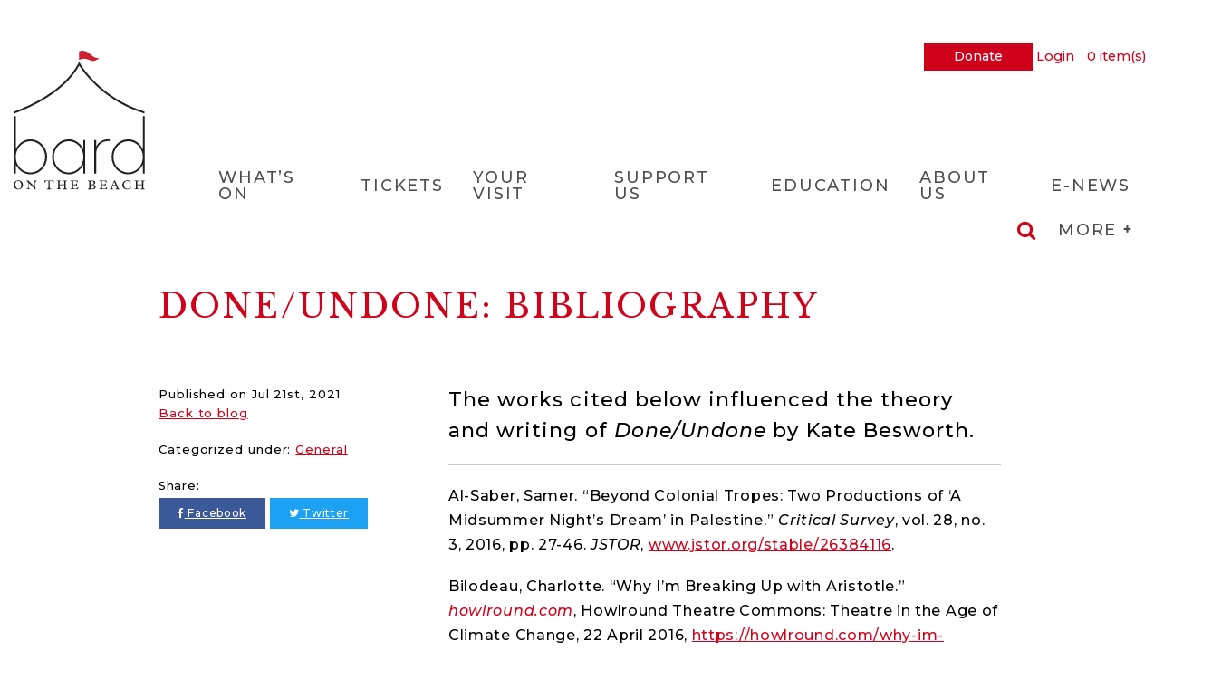

--- FILE ---
content_type: text/html; charset=UTF-8
request_url: https://bardonthebeach.org/news/2021/done-undone-bibliography/
body_size: 19346
content:
<!doctype html>
<html class="no-js" lang="en">
  <head>
    <meta charset="utf-8" />
    <script>
    (function(i,s,o,g,r,a,m){i['GoogleAnalyticsObject']=r;i[r]=i[r]||function(){(i[r].q=i[r].q||[]).push(arguments)},i[r].l=1*new Date();a=s.createElement(o),m=s.getElementsByTagName(o)[0];a.async=1;a.src=g;m.parentNode.insertBefore(a,m)})(window,document,'script','https://www.google-analytics.com/analytics.js','ga'); ga('create', 'UA-12556336-8', 'auto'); ga('send', 'pageview');
    </script>    
    <meta http-equiv="x-ua-compatible" content="ie=edge">
    <meta name="viewport" content="width=device-width, initial-scale=1.0">
    <meta name="theme-color" content="#ce1b2a" />
    <meta name="msapplication-TileColor" content="#ce1b2a">
    <meta name="msapplication-TileImage" content="https://bardonthebeach.org/wp-content/themes/bard/img/favicon-144.png">
    <meta name="msapplication-config" content="https://bardonthebeach.org/wp-content/themes/bard/browserconfig.xml">
    <link href="https://fonts.googleapis.com/css?family=Libre+Baskerville|Montserrat:500,500i,700,700i" rel="stylesheet">
    <title>Done/Undone: Bibliography | Bard on the Beach</title>
	<style>img:is([sizes="auto" i], [sizes^="auto," i]) { contain-intrinsic-size: 3000px 1500px }</style>
	
		<!-- All in One SEO 4.9.1.1 - aioseo.com -->
	<meta name="description" content="The works cited below influenced the theory and writing of Done/Undone by Kate Besworth. Al-Saber, Samer. “Beyond Colonial Tropes: Two Productions of ‘A Midsummer Night&#039;s Dream’ in Palestine.” Critical Survey, vol. 28, no. 3, 2016, pp. 27-46. JSTOR, www.jstor.org/stable/26384116. Bilodeau, Charlotte. “Why I’m Breaking Up with Aristotle.” howlround.com, Howlround Theatre Commons: Theatre in the Age" />
	<meta name="robots" content="max-image-preview:large" />
	<meta name="author" content="Taylor Kleine-Deters"/>
	<link rel="canonical" href="https://bardonthebeach.org/news/2021/done-undone-bibliography/" />
	<meta name="generator" content="All in One SEO (AIOSEO) 4.9.1.1" />
		<meta property="og:locale" content="en_US" />
		<meta property="og:site_name" content="Bard on the Beach" />
		<meta property="og:type" content="blog" />
		<meta property="og:title" content="Done/Undone: Bibliography | Bard on the Beach" />
		<meta property="og:description" content="The works cited below influenced the theory and writing of Done/Undone by Kate Besworth. Al-Saber, Samer. “Beyond Colonial Tropes: Two Productions of ‘A Midsummer Night&#039;s Dream’ in Palestine.” Critical Survey, vol. 28, no. 3, 2016, pp. 27-46. JSTOR, www.jstor.org/stable/26384116. Bilodeau, Charlotte. “Why I’m Breaking Up with Aristotle.” howlround.com, Howlround Theatre Commons: Theatre in the Age" />
		<meta property="og:url" content="https://bardonthebeach.org/news/2021/done-undone-bibliography/" />
		<meta property="og:image" content="https://bardonthebeach.org/wp-content/uploads/2018/05/bard-social-share-default-new.png" />
		<meta property="og:image:secure_url" content="https://bardonthebeach.org/wp-content/uploads/2018/05/bard-social-share-default-new.png" />
		<meta property="og:image:width" content="1200" />
		<meta property="og:image:height" content="630" />
		<meta name="twitter:card" content="summary" />
		<meta name="twitter:site" content="@bardonthebeach" />
		<meta name="twitter:title" content="Done/Undone: Bibliography | Bard on the Beach" />
		<meta name="twitter:description" content="The works cited below influenced the theory and writing of Done/Undone by Kate Besworth. Al-Saber, Samer. “Beyond Colonial Tropes: Two Productions of ‘A Midsummer Night&#039;s Dream’ in Palestine.” Critical Survey, vol. 28, no. 3, 2016, pp. 27-46. JSTOR, www.jstor.org/stable/26384116. Bilodeau, Charlotte. “Why I’m Breaking Up with Aristotle.” howlround.com, Howlround Theatre Commons: Theatre in the Age" />
		<meta name="twitter:creator" content="@bardonthebeach" />
		<meta name="twitter:image" content="https://bardonthebeach.org/wp-content/uploads/2018/05/bard-social-share-default-new.png" />
		<script type="application/ld+json" class="aioseo-schema">
			{"@context":"https:\/\/schema.org","@graph":[{"@type":"Article","@id":"https:\/\/bardonthebeach.org\/news\/2021\/done-undone-bibliography\/#article","name":"Done\/Undone: Bibliography | Bard on the Beach","headline":"Done\/Undone: Bibliography","author":{"@id":"https:\/\/bardonthebeach.org\/news\/author\/tkleinedeters\/#author"},"publisher":{"@id":"https:\/\/bardonthebeach.org\/#organization"},"datePublished":"2021-07-21T14:29:17-07:00","dateModified":"2021-07-21T14:32:51-07:00","inLanguage":"en-US","mainEntityOfPage":{"@id":"https:\/\/bardonthebeach.org\/news\/2021\/done-undone-bibliography\/#webpage"},"isPartOf":{"@id":"https:\/\/bardonthebeach.org\/news\/2021\/done-undone-bibliography\/#webpage"},"articleSection":"General"},{"@type":"BreadcrumbList","@id":"https:\/\/bardonthebeach.org\/news\/2021\/done-undone-bibliography\/#breadcrumblist","itemListElement":[{"@type":"ListItem","@id":"https:\/\/bardonthebeach.org#listItem","position":1,"name":"Home","item":"https:\/\/bardonthebeach.org","nextItem":{"@type":"ListItem","@id":"https:\/\/bardonthebeach.org\/news\/categories\/general\/#listItem","name":"General"}},{"@type":"ListItem","@id":"https:\/\/bardonthebeach.org\/news\/categories\/general\/#listItem","position":2,"name":"General","item":"https:\/\/bardonthebeach.org\/news\/categories\/general\/","nextItem":{"@type":"ListItem","@id":"https:\/\/bardonthebeach.org\/news\/2021\/done-undone-bibliography\/#listItem","name":"Done\/Undone: Bibliography"},"previousItem":{"@type":"ListItem","@id":"https:\/\/bardonthebeach.org#listItem","name":"Home"}},{"@type":"ListItem","@id":"https:\/\/bardonthebeach.org\/news\/2021\/done-undone-bibliography\/#listItem","position":3,"name":"Done\/Undone: Bibliography","previousItem":{"@type":"ListItem","@id":"https:\/\/bardonthebeach.org\/news\/categories\/general\/#listItem","name":"General"}}]},{"@type":"Organization","@id":"https:\/\/bardonthebeach.org\/#organization","name":"Bard on the Beach","url":"https:\/\/bardonthebeach.org\/","sameAs":["https:\/\/twitter.com\/bardonthebeach","https:\/\/www.instagram.com\/bardonthebeach\/","https:\/\/www.youtube.com\/user\/bardonthebeachfest"]},{"@type":"Person","@id":"https:\/\/bardonthebeach.org\/news\/author\/tkleinedeters\/#author","url":"https:\/\/bardonthebeach.org\/news\/author\/tkleinedeters\/","name":"Taylor Kleine-Deters","image":{"@type":"ImageObject","@id":"https:\/\/bardonthebeach.org\/news\/2021\/done-undone-bibliography\/#authorImage","url":"https:\/\/secure.gravatar.com\/avatar\/e176efd90c3a73d3fa13cd8b124081c7181191e3fa7deb06b6b5c117e65009c1?s=96&d=blank&r=g","width":96,"height":96,"caption":"Taylor Kleine-Deters"}},{"@type":"WebPage","@id":"https:\/\/bardonthebeach.org\/news\/2021\/done-undone-bibliography\/#webpage","url":"https:\/\/bardonthebeach.org\/news\/2021\/done-undone-bibliography\/","name":"Done\/Undone: Bibliography | Bard on the Beach","description":"The works cited below influenced the theory and writing of Done\/Undone by Kate Besworth. Al-Saber, Samer. \u201cBeyond Colonial Tropes: Two Productions of \u2018A Midsummer Night's Dream\u2019 in Palestine.\u201d Critical Survey, vol. 28, no. 3, 2016, pp. 27-46. JSTOR, www.jstor.org\/stable\/26384116. Bilodeau, Charlotte. \u201cWhy I\u2019m Breaking Up with Aristotle.\u201d howlround.com, Howlround Theatre Commons: Theatre in the Age","inLanguage":"en-US","isPartOf":{"@id":"https:\/\/bardonthebeach.org\/#website"},"breadcrumb":{"@id":"https:\/\/bardonthebeach.org\/news\/2021\/done-undone-bibliography\/#breadcrumblist"},"author":{"@id":"https:\/\/bardonthebeach.org\/news\/author\/tkleinedeters\/#author"},"creator":{"@id":"https:\/\/bardonthebeach.org\/news\/author\/tkleinedeters\/#author"},"datePublished":"2021-07-21T14:29:17-07:00","dateModified":"2021-07-21T14:32:51-07:00"},{"@type":"WebSite","@id":"https:\/\/bardonthebeach.org\/#website","url":"https:\/\/bardonthebeach.org\/","name":"Bard on the Beach","inLanguage":"en-US","publisher":{"@id":"https:\/\/bardonthebeach.org\/#organization"}}]}
		</script>
		<!-- All in One SEO -->

<link rel="alternate" type="application/rss+xml" title="Bard on the Beach &raquo; Done/Undone: Bibliography Comments Feed" href="https://bardonthebeach.org/news/2021/done-undone-bibliography/feed/" />
<link rel='stylesheet' id='formidable-css' href='https://bardonthebeach.org/wp-content/plugins/formidable/css/formidableforms.css?ver=1191116' type='text/css' media='all' />
<link rel='stylesheet' id='wp-block-library-css' href='https://bardonthebeach.org/wp-includes/css/dist/block-library/style.min.css?ver=6.8.3' type='text/css' media='all' />
<style id='classic-theme-styles-inline-css' type='text/css'>
/*! This file is auto-generated */
.wp-block-button__link{color:#fff;background-color:#32373c;border-radius:9999px;box-shadow:none;text-decoration:none;padding:calc(.667em + 2px) calc(1.333em + 2px);font-size:1.125em}.wp-block-file__button{background:#32373c;color:#fff;text-decoration:none}
</style>
<link rel='stylesheet' id='aioseo/css/src/vue/standalone/blocks/table-of-contents/global.scss-css' href='https://bardonthebeach.org/wp-content/plugins/all-in-one-seo-pack/dist/Lite/assets/css/table-of-contents/global.e90f6d47.css?ver=4.9.1.1' type='text/css' media='all' />
<style id='global-styles-inline-css' type='text/css'>
:root{--wp--preset--aspect-ratio--square: 1;--wp--preset--aspect-ratio--4-3: 4/3;--wp--preset--aspect-ratio--3-4: 3/4;--wp--preset--aspect-ratio--3-2: 3/2;--wp--preset--aspect-ratio--2-3: 2/3;--wp--preset--aspect-ratio--16-9: 16/9;--wp--preset--aspect-ratio--9-16: 9/16;--wp--preset--color--black: #000000;--wp--preset--color--cyan-bluish-gray: #abb8c3;--wp--preset--color--white: #ffffff;--wp--preset--color--pale-pink: #f78da7;--wp--preset--color--vivid-red: #cf2e2e;--wp--preset--color--luminous-vivid-orange: #ff6900;--wp--preset--color--luminous-vivid-amber: #fcb900;--wp--preset--color--light-green-cyan: #7bdcb5;--wp--preset--color--vivid-green-cyan: #00d084;--wp--preset--color--pale-cyan-blue: #8ed1fc;--wp--preset--color--vivid-cyan-blue: #0693e3;--wp--preset--color--vivid-purple: #9b51e0;--wp--preset--gradient--vivid-cyan-blue-to-vivid-purple: linear-gradient(135deg,rgba(6,147,227,1) 0%,rgb(155,81,224) 100%);--wp--preset--gradient--light-green-cyan-to-vivid-green-cyan: linear-gradient(135deg,rgb(122,220,180) 0%,rgb(0,208,130) 100%);--wp--preset--gradient--luminous-vivid-amber-to-luminous-vivid-orange: linear-gradient(135deg,rgba(252,185,0,1) 0%,rgba(255,105,0,1) 100%);--wp--preset--gradient--luminous-vivid-orange-to-vivid-red: linear-gradient(135deg,rgba(255,105,0,1) 0%,rgb(207,46,46) 100%);--wp--preset--gradient--very-light-gray-to-cyan-bluish-gray: linear-gradient(135deg,rgb(238,238,238) 0%,rgb(169,184,195) 100%);--wp--preset--gradient--cool-to-warm-spectrum: linear-gradient(135deg,rgb(74,234,220) 0%,rgb(151,120,209) 20%,rgb(207,42,186) 40%,rgb(238,44,130) 60%,rgb(251,105,98) 80%,rgb(254,248,76) 100%);--wp--preset--gradient--blush-light-purple: linear-gradient(135deg,rgb(255,206,236) 0%,rgb(152,150,240) 100%);--wp--preset--gradient--blush-bordeaux: linear-gradient(135deg,rgb(254,205,165) 0%,rgb(254,45,45) 50%,rgb(107,0,62) 100%);--wp--preset--gradient--luminous-dusk: linear-gradient(135deg,rgb(255,203,112) 0%,rgb(199,81,192) 50%,rgb(65,88,208) 100%);--wp--preset--gradient--pale-ocean: linear-gradient(135deg,rgb(255,245,203) 0%,rgb(182,227,212) 50%,rgb(51,167,181) 100%);--wp--preset--gradient--electric-grass: linear-gradient(135deg,rgb(202,248,128) 0%,rgb(113,206,126) 100%);--wp--preset--gradient--midnight: linear-gradient(135deg,rgb(2,3,129) 0%,rgb(40,116,252) 100%);--wp--preset--font-size--small: 13px;--wp--preset--font-size--medium: 20px;--wp--preset--font-size--large: 36px;--wp--preset--font-size--x-large: 42px;--wp--preset--spacing--20: 0.44rem;--wp--preset--spacing--30: 0.67rem;--wp--preset--spacing--40: 1rem;--wp--preset--spacing--50: 1.5rem;--wp--preset--spacing--60: 2.25rem;--wp--preset--spacing--70: 3.38rem;--wp--preset--spacing--80: 5.06rem;--wp--preset--shadow--natural: 6px 6px 9px rgba(0, 0, 0, 0.2);--wp--preset--shadow--deep: 12px 12px 50px rgba(0, 0, 0, 0.4);--wp--preset--shadow--sharp: 6px 6px 0px rgba(0, 0, 0, 0.2);--wp--preset--shadow--outlined: 6px 6px 0px -3px rgba(255, 255, 255, 1), 6px 6px rgba(0, 0, 0, 1);--wp--preset--shadow--crisp: 6px 6px 0px rgba(0, 0, 0, 1);}:where(.is-layout-flex){gap: 0.5em;}:where(.is-layout-grid){gap: 0.5em;}body .is-layout-flex{display: flex;}.is-layout-flex{flex-wrap: wrap;align-items: center;}.is-layout-flex > :is(*, div){margin: 0;}body .is-layout-grid{display: grid;}.is-layout-grid > :is(*, div){margin: 0;}:where(.wp-block-columns.is-layout-flex){gap: 2em;}:where(.wp-block-columns.is-layout-grid){gap: 2em;}:where(.wp-block-post-template.is-layout-flex){gap: 1.25em;}:where(.wp-block-post-template.is-layout-grid){gap: 1.25em;}.has-black-color{color: var(--wp--preset--color--black) !important;}.has-cyan-bluish-gray-color{color: var(--wp--preset--color--cyan-bluish-gray) !important;}.has-white-color{color: var(--wp--preset--color--white) !important;}.has-pale-pink-color{color: var(--wp--preset--color--pale-pink) !important;}.has-vivid-red-color{color: var(--wp--preset--color--vivid-red) !important;}.has-luminous-vivid-orange-color{color: var(--wp--preset--color--luminous-vivid-orange) !important;}.has-luminous-vivid-amber-color{color: var(--wp--preset--color--luminous-vivid-amber) !important;}.has-light-green-cyan-color{color: var(--wp--preset--color--light-green-cyan) !important;}.has-vivid-green-cyan-color{color: var(--wp--preset--color--vivid-green-cyan) !important;}.has-pale-cyan-blue-color{color: var(--wp--preset--color--pale-cyan-blue) !important;}.has-vivid-cyan-blue-color{color: var(--wp--preset--color--vivid-cyan-blue) !important;}.has-vivid-purple-color{color: var(--wp--preset--color--vivid-purple) !important;}.has-black-background-color{background-color: var(--wp--preset--color--black) !important;}.has-cyan-bluish-gray-background-color{background-color: var(--wp--preset--color--cyan-bluish-gray) !important;}.has-white-background-color{background-color: var(--wp--preset--color--white) !important;}.has-pale-pink-background-color{background-color: var(--wp--preset--color--pale-pink) !important;}.has-vivid-red-background-color{background-color: var(--wp--preset--color--vivid-red) !important;}.has-luminous-vivid-orange-background-color{background-color: var(--wp--preset--color--luminous-vivid-orange) !important;}.has-luminous-vivid-amber-background-color{background-color: var(--wp--preset--color--luminous-vivid-amber) !important;}.has-light-green-cyan-background-color{background-color: var(--wp--preset--color--light-green-cyan) !important;}.has-vivid-green-cyan-background-color{background-color: var(--wp--preset--color--vivid-green-cyan) !important;}.has-pale-cyan-blue-background-color{background-color: var(--wp--preset--color--pale-cyan-blue) !important;}.has-vivid-cyan-blue-background-color{background-color: var(--wp--preset--color--vivid-cyan-blue) !important;}.has-vivid-purple-background-color{background-color: var(--wp--preset--color--vivid-purple) !important;}.has-black-border-color{border-color: var(--wp--preset--color--black) !important;}.has-cyan-bluish-gray-border-color{border-color: var(--wp--preset--color--cyan-bluish-gray) !important;}.has-white-border-color{border-color: var(--wp--preset--color--white) !important;}.has-pale-pink-border-color{border-color: var(--wp--preset--color--pale-pink) !important;}.has-vivid-red-border-color{border-color: var(--wp--preset--color--vivid-red) !important;}.has-luminous-vivid-orange-border-color{border-color: var(--wp--preset--color--luminous-vivid-orange) !important;}.has-luminous-vivid-amber-border-color{border-color: var(--wp--preset--color--luminous-vivid-amber) !important;}.has-light-green-cyan-border-color{border-color: var(--wp--preset--color--light-green-cyan) !important;}.has-vivid-green-cyan-border-color{border-color: var(--wp--preset--color--vivid-green-cyan) !important;}.has-pale-cyan-blue-border-color{border-color: var(--wp--preset--color--pale-cyan-blue) !important;}.has-vivid-cyan-blue-border-color{border-color: var(--wp--preset--color--vivid-cyan-blue) !important;}.has-vivid-purple-border-color{border-color: var(--wp--preset--color--vivid-purple) !important;}.has-vivid-cyan-blue-to-vivid-purple-gradient-background{background: var(--wp--preset--gradient--vivid-cyan-blue-to-vivid-purple) !important;}.has-light-green-cyan-to-vivid-green-cyan-gradient-background{background: var(--wp--preset--gradient--light-green-cyan-to-vivid-green-cyan) !important;}.has-luminous-vivid-amber-to-luminous-vivid-orange-gradient-background{background: var(--wp--preset--gradient--luminous-vivid-amber-to-luminous-vivid-orange) !important;}.has-luminous-vivid-orange-to-vivid-red-gradient-background{background: var(--wp--preset--gradient--luminous-vivid-orange-to-vivid-red) !important;}.has-very-light-gray-to-cyan-bluish-gray-gradient-background{background: var(--wp--preset--gradient--very-light-gray-to-cyan-bluish-gray) !important;}.has-cool-to-warm-spectrum-gradient-background{background: var(--wp--preset--gradient--cool-to-warm-spectrum) !important;}.has-blush-light-purple-gradient-background{background: var(--wp--preset--gradient--blush-light-purple) !important;}.has-blush-bordeaux-gradient-background{background: var(--wp--preset--gradient--blush-bordeaux) !important;}.has-luminous-dusk-gradient-background{background: var(--wp--preset--gradient--luminous-dusk) !important;}.has-pale-ocean-gradient-background{background: var(--wp--preset--gradient--pale-ocean) !important;}.has-electric-grass-gradient-background{background: var(--wp--preset--gradient--electric-grass) !important;}.has-midnight-gradient-background{background: var(--wp--preset--gradient--midnight) !important;}.has-small-font-size{font-size: var(--wp--preset--font-size--small) !important;}.has-medium-font-size{font-size: var(--wp--preset--font-size--medium) !important;}.has-large-font-size{font-size: var(--wp--preset--font-size--large) !important;}.has-x-large-font-size{font-size: var(--wp--preset--font-size--x-large) !important;}
:where(.wp-block-post-template.is-layout-flex){gap: 1.25em;}:where(.wp-block-post-template.is-layout-grid){gap: 1.25em;}
:where(.wp-block-columns.is-layout-flex){gap: 2em;}:where(.wp-block-columns.is-layout-grid){gap: 2em;}
:root :where(.wp-block-pullquote){font-size: 1.5em;line-height: 1.6;}
</style>
<link rel='stylesheet' id='bard-css' href='https://bardonthebeach.org/wp-content/themes/bard/foundation/assets/css/bard.css?ver=1.9.29a' type='text/css' media='all' />
<script type="text/javascript" src="https://bardonthebeach.org/wp-content/themes/bard/foundation/assets/js/jquery.min.js?ver=2.2.4" id="jquery-js"></script>
<link rel="https://api.w.org/" href="https://bardonthebeach.org/wp-json/" /><link rel="alternate" title="JSON" type="application/json" href="https://bardonthebeach.org/wp-json/wp/v2/posts/20107" /><link rel="EditURI" type="application/rsd+xml" title="RSD" href="https://bardonthebeach.org/xmlrpc.php?rsd" />
<meta name="generator" content="WordPress 6.8.3" />
<link rel='shortlink' href='https://bardonthebeach.org/?p=20107' />
<link rel="alternate" title="oEmbed (JSON)" type="application/json+oembed" href="https://bardonthebeach.org/wp-json/oembed/1.0/embed?url=https%3A%2F%2Fbardonthebeach.org%2Fnews%2F2021%2Fdone-undone-bibliography%2F" />
<link rel="alternate" title="oEmbed (XML)" type="text/xml+oembed" href="https://bardonthebeach.org/wp-json/oembed/1.0/embed?url=https%3A%2F%2Fbardonthebeach.org%2Fnews%2F2021%2Fdone-undone-bibliography%2F&#038;format=xml" />
<script>document.documentElement.className += " js";</script>
		<style type="text/css" id="wp-custom-css">
			#schedule-calendar div.not-this-month.this-month {
	display: block;
}

/* Calendar styling */
#schedule-calendar div.month div.week-header {
	border: 1px solid black;
}
#schedule-calendar div.month div div.week div.day {
	border: 1px solid black;
}
#schedule-calendar div.month div div.week div.day div.day-wrapper {
	padding: 0px 5px;
}
#schedule-calendar div.month div.week-data div.week div.day div.day-wrapper div.plays-box {
	left: 0;
}

#schedule-calendar div.month .week-data {
	border-left: 1px solid black;
	border-right: 1px solid black;
	border-bottom: 1px solid black;
}

#schedule-calendar div.month div.week-data div.week div.day.other-month {
	opacity: 1;
}

@media (min-width: 640px) {
	#schedule-calendar div.month div div.week div.day div.day-wrapper {
		width: 100%;
		display: flex;
		flex-wrap: wrap;
	}
	#schedule-calendar div.month div.week-data div.week div.day div.day-wrapper div.plays-box {
		bottom: 5px;
		margin-top: 5px;
		width: 100%;
		order: 3;
		position: relative;
		align-self: end;
	}
	#schedule-calendar .week-wrapper {
		display: flex;
	}
	#schedule-calendar div.month div div.week div.day {
		display: flex;
		flex-wrap: wrap;
		width: 100%;
	}
	#schedule-calendar div.month div.week-data div.week div.day div.day-wrapper div.date-box {
		position: absolute;
		left: 5px;
		top: 0px;
	}
	#schedule-calendar div.month div.week-data div.week div.day div.day-wrapper div.events-box {
		margin-bottom: 5px;
		margin-left: 25px;
	}
	#schedule-calendar div.month div.week-data div.week div.day div.day-wrapper div.plays-box .event {
		padding-right: 5px;
		padding-left: 5px;
	}
}		</style>
		    <link rel="stylesheet" href="https://bardonthebeach.org/wp-content/themes/bard/css/chdl.css?ver1.1">
    <script src="https://bardonthebeach.org/wp-content/themes/bard/js/chdl.js?ver=1.0"></script>
    <link rel="profile" href="https://microformats.org/profile/hcard">
    <link rel="shortcut icon" href="/favicon.ico">
    <link rel="icon" sizes="16x16 32x32 64x64" href="https://bardonthebeach.org/wp-content/themes/bard/img/favicon.ico">
    <link rel="icon" type="image/png" sizes="196x196" href="https://bardonthebeach.org/wp-content/themes/bard/img/favicon-192.png">
    <link rel="icon" type="image/png" sizes="160x160" href="https://bardonthebeach.org/wp-content/themes/bard/img/favicon-160.png">
    <link rel="icon" type="image/png" sizes="96x96" href="https://bardonthebeach.org/wp-content/themes/bard/img/favicon-96.png">
    <link rel="icon" type="image/png" sizes="64x64" href="https://bardonthebeach.org/wp-content/themes/bard/img/favicon-64.png">
    <link rel="icon" type="image/png" sizes="32x32" href="https://bardonthebeach.org/wp-content/themes/bard/img/favicon-32.png">
    <link rel="icon" type="image/png" sizes="16x16" href="https://bardonthebeach.org/wp-content/themes/bard/img/favicon-16.png">
    <link rel="apple-touch-icon" href="https://bardonthebeach.org/wp-content/themes/bard/img/favicon-57.png">
    <link rel="apple-touch-icon" sizes="114x114" href="https://bardonthebeach.org/wp-content/themes/bard/img/favicon-114.png">
    <link rel="apple-touch-icon" sizes="72x72" href="https://bardonthebeach.org/wp-content/themes/bard/img/favicon-72.png">
    <link rel="apple-touch-icon" sizes="144x144" href="https://bardonthebeach.org/wp-content/themes/bard/img/favicon-144.png">
    <link rel="apple-touch-icon" sizes="60x60" href="https://bardonthebeach.org/wp-content/themes/bard/img/favicon-60.png">
    <link rel="apple-touch-icon" sizes="120x120" href="https://bardonthebeach.org/wp-content/themes/bard/img/favicon-120.png">
    <link rel="apple-touch-icon" sizes="76x76" href="https://bardonthebeach.org/wp-content/themes/bard/img/favicon-76.png">
    <link rel="apple-touch-icon" sizes="152x152" href="https://bardonthebeach.org/wp-content/themes/bard/img/favicon-152.png">
    <link rel="apple-touch-icon" sizes="180x180" href="https://bardonthebeach.org/wp-content/themes/bard/img/favicon-180.png">
	  <meta name="facebook-domain-verification" content="b1h3f2mmxjwspsc9aqxwy06wfdm6vt" />
<script src="https://www.google.com/recaptcha/api.js"></script>
	  <!-- Google Tag Manager -->
<script>(function(w,d,s,l,i){w[l]=w[l]||[];w[l].push({'gtm.start':
new Date().getTime(),event:'gtm.js'});var f=d.getElementsByTagName(s)[0],
j=d.createElement(s),dl=l!='dataLayer'?'&l='+l:'';j.async=true;j.src=
'https://www.googletagmanager.com/gtm.js?id='+i+dl;f.parentNode.insertBefore(j,f);
})(window,document,'script','dataLayer','GTM-5557GSN');
	gtag('config', 'AW-972354264');
	gtag('config', 'AW-987678348');</script>
<!-- End Google Tag Manager -->
<script type='text/javascript' src='https://tickets.bardonthebeach.org/bardonthebeach/website/scripts/integrate.js'></script>
  </head>
  <iframe frameborder="0" src="https://tickets.bardonthebeach.org/bardonthebeach/website/KeepAlive.aspx" style="width: 1px; height: 1px; visibility: hidden;"></iframe>

  <body class="wp-singular post-template-default single single-post postid-20107 single-format-standard wp-theme-bard blog">
	  <!-- Google Tag Manager (noscript) -->
<noscript><iframe src="https://www.googletagmanager.com/ns.html?id=GTM-5557GSN"
height="0" width="0" style="display:none;visibility:hidden;"></iframe></noscript>
<!-- End Google Tag Manager (noscript) -->
    <div id="header-wrapper">
      <header>
		  <a href="#skip-to-main-content" id="skip" class="screen-reader-text">Skip to Main Content</a>
		          <div class="row top-bar">
          <div class="top-bar-title"><a href="https://bardonthebeach.org/"><img src="https://bardonthebeach.org/wp-content/themes/bard/img/logo-min.svg" class="show-for-sr header__logo" alt="Bard on the Beach" /></a></div>
		  <div class="top-bar-toolbox">
            <span class="donate-link"> <a href="/donations/">Donate</a></span>
            <spektrix-login-status client-name="bardonthebeach" show-first-name="true" show-last-name="true" show-login-link="true" custom-domain="tickets.bardonthebeach.org" style="display: inline-block;">
              <span data-logged-in-container class="spektrix-logged-in-status-true">
                <a class="spektrix-logged-in-account-manage-wrapper" href="/shop/account"> My Account </a>              
                <a class="logout-link" href="/shop/logout"> Logout <i class="fa fa-sign-out"></i></a>
              </span>
              <span data-logged-out-container class="spektrix-logged-in-status-false">
                <a class="spektrix-logged-in-account-manage-wrapper" href="/shop/account">Login</a>
              </span>
            </spektrix-login-status>
            <a class="spektrix-basket-item-count-wrapper" href="/shop/cart">
              <spektrix-basket-summary client-name="bardonthebeach" custom-domain="tickets.bardonthebeach.org">
                <span data-basket-item-count style="margin-left: 10px;"></span> item(s)
              </spektrix-basket-summary>
            </a>
          </div>
          <div class="top-bar-nav-wrapper">
            <div class="top-bar-left">
              <nav class="main-menu show-for-medium" aria-label="Main">
				  <h2 class="screen-reader screen-reader-text">Main Navigation</h2>
                <ul id="menu-main-navigation" class="dropdown menu"><li id="menu-item-5158" class="menu-item menu-item-type-custom menu-item-object-custom menu-item-has-children menu-item-5158"><a href="https://bardonthebeach.org/whats-on/">What&#8217;s On</a>
<ul class="sub-menu">
	<li id="menu-item-112642" class="menu-item menu-item-type-post_type menu-item-object-page menu-item-112642"><a href="https://bardonthebeach.org/whats-on/2026-season-announcement/">2026 Season Announcement</a></li>
	<li id="menu-item-107773" class="menu-item menu-item-type-post_type menu-item-object-page menu-item-107773"><a href="https://bardonthebeach.org/special-events/">Special Events</a></li>
	<li id="menu-item-103990" class="menu-item menu-item-type-post_type menu-item-object-page menu-item-103990"><a href="https://bardonthebeach.org/online-boutique/">Online Boutique</a></li>
	<li id="menu-item-113685" class="menu-item menu-item-type-post_type menu-item-object-page menu-item-113685"><a href="https://bardonthebeach.org/support-us/2026-bacchanalia-gala-50-50-raffle/">2026 Bacchanalia Gala 50/50 Raffle</a></li>
</ul>
</li>
<li id="menu-item-23575" class="menu-item menu-item-type-post_type menu-item-object-page menu-item-has-children menu-item-23575"><a href="https://bardonthebeach.org/tickets/">Tickets</a>
<ul class="sub-menu">
	<li id="menu-item-103215" class="menu-item menu-item-type-post_type menu-item-object-page menu-item-103215"><a href="https://bardonthebeach.org/tickets/flex-season-packs/">Flex &#038; Season Packs</a></li>
	<li id="menu-item-8629" class="menu-item menu-item-type-custom menu-item-object-custom menu-item-8629"><a href="https://bardonthebeach.org/shop/gift-certificates/">Season Gift Vouchers</a></li>
	<li id="menu-item-112787" class="menu-item menu-item-type-post_type menu-item-object-page menu-item-112787"><a href="https://bardonthebeach.org/tickets/give-the-gift-of-bard/">Give the Gift of Bard!</a></li>
	<li id="menu-item-23982" class="menu-item menu-item-type-post_type menu-item-object-page menu-item-23982"><a href="https://bardonthebeach.org/tickets/seating-maps/">Seating Maps</a></li>
</ul>
</li>
<li id="menu-item-26290" class="menu-item menu-item-type-post_type menu-item-object-page menu-item-has-children menu-item-26290"><a href="https://bardonthebeach.org/bard-village/">Your Visit</a>
<ul class="sub-menu">
	<li id="menu-item-20173" class="menu-item menu-item-type-post_type menu-item-object-page menu-item-20173"><a href="https://bardonthebeach.org/history-of-senakw/">Sen̓áḵw – The Story of the Festival Site</a></li>
	<li id="menu-item-105759" class="menu-item menu-item-type-post_type menu-item-object-page menu-item-105759"><a href="https://bardonthebeach.org/to-learn-art-piece/">To Learn</a></li>
	<li id="menu-item-23640" class="menu-item menu-item-type-post_type menu-item-object-page menu-item-has-children menu-item-23640"><a href="https://bardonthebeach.org/about-us/accessibility/">Accessibility</a>
	<ul class="sub-menu">
		<li id="menu-item-105267" class="menu-item menu-item-type-post_type menu-item-object-page menu-item-105267"><a href="https://bardonthebeach.org/your-festival-experience/">Your Festival Experience</a></li>
	</ul>
</li>
	<li id="menu-item-108850" class="menu-item menu-item-type-post_type menu-item-object-page menu-item-108850"><a href="https://bardonthebeach.org/bard-village/directions-parking/">Directions &#038; Parking</a></li>
	<li id="menu-item-21904" class="menu-item menu-item-type-post_type menu-item-object-page menu-item-21904"><a href="https://bardonthebeach.org/about-us/bards-commitment-to-health-and-safety/">Safety</a></li>
	<li id="menu-item-26293" class="menu-item menu-item-type-post_type menu-item-object-page menu-item-26293"><a href="https://bardonthebeach.org/bard-village/bmo-mainstage/">BMO Mainstage Virtual Tour</a></li>
</ul>
</li>
<li id="menu-item-82" class="menu-item menu-item-type-post_type menu-item-object-page menu-item-has-children menu-item-82"><a href="https://bardonthebeach.org/support-us/">Support Us</a>
<ul class="sub-menu">
	<li id="menu-item-260" class="menu-item menu-item-type-post_type menu-item-object-page menu-item-260"><a href="https://bardonthebeach.org/support-us/membership/">Become A Member</a></li>
	<li id="menu-item-107653" class="menu-item menu-item-type-post_type menu-item-object-page menu-item-107653"><a href="https://bardonthebeach.org/donations/">Donations</a></li>
	<li id="menu-item-261" class="menu-item menu-item-type-post_type menu-item-object-page menu-item-261"><a href="https://bardonthebeach.org/support-us/dedicate-a-chair/">Dedicate a Chair</a></li>
	<li id="menu-item-715" class="menu-item menu-item-type-post_type menu-item-object-page menu-item-715"><a href="https://bardonthebeach.org/support-us/legacy/">Join the Joy Gaze Legacy Circle</a></li>
	<li id="menu-item-111471" class="menu-item menu-item-type-post_type menu-item-object-page menu-item-111471"><a href="https://bardonthebeach.org/support-us/gifts-of-stock/">Gifts of Stock</a></li>
	<li id="menu-item-9499" class="menu-item menu-item-type-post_type menu-item-object-page menu-item-9499"><a href="https://bardonthebeach.org/bard-village/current-opportunities/volunteer/">Volunteer</a></li>
	<li id="menu-item-19071" class="menu-item menu-item-type-post_type menu-item-object-page menu-item-19071"><a href="https://bardonthebeach.org/support-us/supporters/">Our Partners</a></li>
</ul>
</li>
<li id="menu-item-81" class="menu-item menu-item-type-post_type menu-item-object-page menu-item-has-children menu-item-81"><a href="https://bardonthebeach.org/education/">Education</a>
<ul class="sub-menu">
	<li id="menu-item-22071" class="menu-item menu-item-type-post_type menu-item-object-page menu-item-22071"><a href="https://bardonthebeach.org/whats-on/a-shakesperience/">A Shakesperience</a></li>
	<li id="menu-item-975" class="menu-item menu-item-type-post_type menu-item-object-page menu-item-has-children menu-item-975"><a href="https://bardonthebeach.org/education/community/">YOUTH</a>
	<ul class="sub-menu">
		<li id="menu-item-274" class="menu-item menu-item-type-post_type menu-item-object-page menu-item-274"><a href="https://bardonthebeach.org/education/community/summer-camps/">Summer Camps</a></li>
		<li id="menu-item-22204" class="menu-item menu-item-type-post_type menu-item-object-page menu-item-22204"><a href="https://bardonthebeach.org/education/community/bard-youth-fest/">Bard Youth Fest</a></li>
		<li id="menu-item-268" class="menu-item menu-item-type-post_type menu-item-object-page menu-item-268"><a href="https://bardonthebeach.org/education/community/bard-in-your-neighbourhood/">Bard in Your Neighbourhood</a></li>
	</ul>
</li>
	<li id="menu-item-974" class="menu-item menu-item-type-post_type menu-item-object-page menu-item-has-children menu-item-974"><a href="https://bardonthebeach.org/education/training/">ADULTS</a>
	<ul class="sub-menu">
		<li id="menu-item-266" class="menu-item menu-item-type-post_type menu-item-object-page menu-item-266"><a href="https://bardonthebeach.org/education/training/bard-for-life/">Bard for Life</a></li>
		<li id="menu-item-270" class="menu-item menu-item-type-post_type menu-item-object-page menu-item-270"><a href="https://bardonthebeach.org/education/training/bard-studio/">Bard Studio</a></li>
		<li id="menu-item-272" class="menu-item menu-item-type-post_type menu-item-object-page menu-item-272"><a href="https://bardonthebeach.org/education/training/riotousyouth/">Riotous Youth</a></li>
	</ul>
</li>
	<li id="menu-item-973" class="menu-item menu-item-type-post_type menu-item-object-page menu-item-has-children menu-item-973"><a href="https://bardonthebeach.org/education/schools/">SCHOOLS</a>
	<ul class="sub-menu">
		<li id="menu-item-109595" class="menu-item menu-item-type-post_type menu-item-object-page menu-item-109595"><a href="https://bardonthebeach.org/education-schools-classroom-workshops/">Bard in the Classroom</a></li>
		<li id="menu-item-110359" class="menu-item menu-item-type-post_type menu-item-object-page menu-item-110359"><a href="https://bardonthebeach.org/education/schools/discoveryzone/">Free Resources</a></li>
		<li id="menu-item-6346" class="menu-item menu-item-type-post_type menu-item-object-page menu-item-6346"><a href="https://bardonthebeach.org/education/schools/professional-development/">Professional Development</a></li>
		<li id="menu-item-103988" class="menu-item menu-item-type-post_type menu-item-object-page menu-item-103988"><a href="https://bardonthebeach.org/education/schools/student-group-bookings/">Student Group Bookings</a></li>
	</ul>
</li>
</ul>
</li>
<li id="menu-item-20166" class="menu-item menu-item-type-post_type menu-item-object-page menu-item-has-children menu-item-20166"><a href="https://bardonthebeach.org/about-us/">About Us</a>
<ul class="sub-menu">
	<li id="menu-item-109608" class="menu-item menu-item-type-post_type menu-item-object-page current_page_parent menu-item-109608"><a href="https://bardonthebeach.org/news/">Bard Blog</a></li>
	<li id="menu-item-20172" class="menu-item menu-item-type-post_type menu-item-object-page menu-item-20172"><a href="https://bardonthebeach.org/about-us/vision-values-mission/">Vision, Values, Mission</a></li>
	<li id="menu-item-20171" class="menu-item menu-item-type-post_type menu-item-object-page menu-item-20171"><a href="https://bardonthebeach.org/about-us/company-commitments/">Company Commitments</a></li>
	<li id="menu-item-20170" class="menu-item menu-item-type-post_type menu-item-object-page menu-item-has-children menu-item-20170"><a href="https://bardonthebeach.org/about-us/leadership/">Leadership</a>
	<ul class="sub-menu">
		<li id="menu-item-20169" class="menu-item menu-item-type-post_type menu-item-object-page menu-item-20169"><a href="https://bardonthebeach.org/about-us/board-of-directors/">Board of Directors</a></li>
	</ul>
</li>
	<li id="menu-item-20167" class="menu-item menu-item-type-post_type menu-item-object-page menu-item-20167"><a href="https://bardonthebeach.org/contact-us/">Contact Us</a></li>
	<li id="menu-item-108007" class="menu-item menu-item-type-post_type menu-item-object-page menu-item-108007"><a href="https://bardonthebeach.org/about-us/impact-report/">IMPACT REPORT</a></li>
</ul>
</li>
<li id="menu-item-107628" class="menu-item menu-item-type-post_type menu-item-object-page menu-item-107628"><a href="https://bardonthebeach.org/subscribe-to-the-bard-e-newsletter/">E-News</a></li>
</ul>              </nav>
            </div>
            <div class="top-bar-right">
              <div class="show-for-medium">
                <button href="https://bardonthebeach.org/?s" id="search-bar-toggle" aria-hidden="true"><i class="fa fa-search" aria-label="Search"></i></button>
				<form role="search" method="get" class="search-form" id="search-bar" action="/">
				  <label class="show-for-sr">Search for:</label>
				  <input type="search" class="search-field" placeholder="Search&hellip;" value="" name="s" title="Search for:" />
				  <input type="submit" class="search-submit" aria-label="Search" value="&#xf002;" />
				</form>
				<button id="menu-more-toggle" type="button" aria-expanded="false">More <i class="fa fa-times" aria-hidden="true"></i></button>
              </div>
              <button class="hide-for-medium" id="menu-mobile-toggle" type="button" aria-label="Menu"><i class="fa fa-bars" aria-hidden="true"></i></button>
            </div>
          </div>
        </div>
        <div id="menu-more" role="region" aria-labelledby="menu-more-toggle">
          <div class="show-for-medium row column">
            <div id="menu-supplemental-navigation" class="row vertical menu"><h2 class="screen-reader screen-reader-text">More navigation links</h2><div id="menu-item-542" class="menu-item menu-item-type-custom menu-item-object-custom menu-item-has-children menu-item-542 small-6 medium-3 columns"><div class="sub-menu"><div id="menu-item-275" class="menu-item menu-item-type-post_type menu-item-object-page menu-item-has-children menu-item-275"><h3><a href="https://bardonthebeach.org/about-us/">About The Festival</a></h3><ul class="sub-menu"><li id="menu-item-280" class="menu-item menu-item-type-post_type menu-item-object-page menu-item-280"><a href="https://bardonthebeach.org/about-us/vision-values-mission/">Vision, Values, Mission</a></li><li id="menu-item-277" class="menu-item menu-item-type-post_type menu-item-object-page menu-item-277"><a href="https://bardonthebeach.org/about-us/leadership/">Leadership</a></li><li id="menu-item-7807" class="menu-item menu-item-type-post_type menu-item-object-page menu-item-7807"><a href="https://bardonthebeach.org/history-of-senakw/">Sen̓áḵw – The Story of the Festival Site</a></li><li id="menu-item-3606" class="menu-item menu-item-type-post_type menu-item-object-page menu-item-3606"><a href="https://bardonthebeach.org/about-us/chronology-of-performances/">Chronology of Performances</a></li><li id="menu-item-278" class="menu-item menu-item-type-post_type menu-item-object-page menu-item-278"><a href="https://bardonthebeach.org/about-us/bmo-theatre-centre/">BMO Theatre Centre</a></li><li id="menu-item-1580" class="menu-item menu-item-type-post_type menu-item-object-page menu-item-1580"><a href="https://bardonthebeach.org/about-us/vancouver-international-wine-festival/">Vancouver International Wine Festival</a></li><li id="menu-item-1664" class="menu-item menu-item-type-post_type menu-item-object-page menu-item-1664"><a href="https://bardonthebeach.org/donation-request-form/">Donation Requests</a></li></ul></div></div></div><div id="menu-item-543" class="menu-item menu-item-type-custom menu-item-object-custom menu-item-has-children menu-item-543 small-6 medium-3 columns"><div class="sub-menu"><div id="menu-item-625" class="menu-item menu-item-type-post_type menu-item-object-page menu-item-has-children menu-item-625"><h3><a href="https://bardonthebeach.org/bard-village/current-opportunities/">Explore</a></h3><ul class="sub-menu"><li id="menu-item-630" class="menu-item menu-item-type-post_type menu-item-object-page menu-item-630"><a href="https://bardonthebeach.org/bard-village/current-opportunities/">Current Opportunities</a></li><li id="menu-item-627" class="menu-item menu-item-type-post_type menu-item-object-page menu-item-627"><a href="https://bardonthebeach.org/bard-village/current-opportunities/volunteer/">Volunteer</a></li><li id="menu-item-626" class="menu-item menu-item-type-post_type menu-item-object-page menu-item-626"><a href="https://bardonthebeach.org/bard-village/current-opportunities/auditions/">Auditions</a></li><li id="menu-item-629" class="menu-item menu-item-type-post_type menu-item-object-page menu-item-629"><a href="https://bardonthebeach.org/press-centre/">Media &#038; Press Centre</a></li><li id="menu-item-236" class="menu-item menu-item-type-post_type menu-item-object-page current_page_parent menu-item-236"><a href="https://bardonthebeach.org/news/">Bard Blog</a></li></ul></div></div></div><div id="menu-item-544" class="menu-item menu-item-type-custom menu-item-object-custom menu-item-544 small-6 medium-3 columns"></div><div id="menu-item-545" class="menu-item menu-item-type-custom menu-item-object-custom menu-item-has-children menu-item-545 small-6 medium-3 columns"><div class="sub-menu"><div id="menu-item-22238" class="menu-item menu-item-type-custom menu-item-object-custom menu-item-has-children menu-item-22238"><h3><a href="/donations/">Reach Out</a></h3><ul class="sub-menu"><li id="menu-item-1778" class="menu-item menu-item-type-custom menu-item-object-custom menu-item-1778"><a href="/donations/"><i class="fa fa-heart"></i> Donate</a></li><li id="menu-item-977" class="menu-item menu-item-type-custom menu-item-object-custom menu-item-977"><a href="https://bardonthebeach.org/subscribe-to-the-bard-e-newsletter/"><i class="fa fa-newspaper-o"></i> E-News Signup</a></li><li id="menu-item-235" class="menu-item menu-item-type-post_type menu-item-object-page menu-item-235"><a href="https://bardonthebeach.org/contact-us/"><i class="fa fa-phone"></i> Contact Us</a></li><li id="menu-item-632" class="menu-item menu-item-type-post_type menu-item-object-page menu-item-632"><a href="https://bardonthebeach.org/privacy-policy/"><i class="fa fa-eye"></i> Privacy Policy</a></li></ul></div></div></div></div>          </div>
          <nav id="menu-mobile" class="hide-for-medium row column" role="region" aria-label="Menu Navigation">
			<button class="hide-for-medium" id="menu-mobile-close" type="button" aria-label="Close Menu"><i class="fa fa-bars" aria-hidden="true"></i></button>
			<button href="#" class="toggle-search hide-for-medium" title="Toggle Search">Search</button>
			<form role="search" method="get" class="search-form" id="search-bar-mobile" action="/">
              <label class="show-for-sr">Search for:</label>
              <input type="search" class="search-field" placeholder="Search…" value="" name="s" title="Search for:">
              <input type="submit" class="search-submit" aria-label="Search" value="Search">
            </form>
			<h2 class="screen-reader screen-reader-text">Main Navigation</h2>
            <ul id="menu-main-navigation-1" class="vertical menu"><li class="menu-item menu-item-type-custom menu-item-object-custom menu-item-has-children menu-item-5158"><a href="https://bardonthebeach.org/whats-on/">What&#8217;s On</a>
<ul class="sub-menu">
	<li class="menu-item menu-item-type-post_type menu-item-object-page menu-item-112642"><a href="https://bardonthebeach.org/whats-on/2026-season-announcement/">2026 Season Announcement</a></li>
	<li class="menu-item menu-item-type-post_type menu-item-object-page menu-item-107773"><a href="https://bardonthebeach.org/special-events/">Special Events</a></li>
	<li class="menu-item menu-item-type-post_type menu-item-object-page menu-item-103990"><a href="https://bardonthebeach.org/online-boutique/">Online Boutique</a></li>
	<li class="menu-item menu-item-type-post_type menu-item-object-page menu-item-113685"><a href="https://bardonthebeach.org/support-us/2026-bacchanalia-gala-50-50-raffle/">2026 Bacchanalia Gala 50/50 Raffle</a></li>
</ul>
</li>
<li class="menu-item menu-item-type-post_type menu-item-object-page menu-item-has-children menu-item-23575"><a href="https://bardonthebeach.org/tickets/">Tickets</a>
<ul class="sub-menu">
	<li class="menu-item menu-item-type-post_type menu-item-object-page menu-item-103215"><a href="https://bardonthebeach.org/tickets/flex-season-packs/">Flex &#038; Season Packs</a></li>
	<li class="menu-item menu-item-type-custom menu-item-object-custom menu-item-8629"><a href="https://bardonthebeach.org/shop/gift-certificates/">Season Gift Vouchers</a></li>
	<li class="menu-item menu-item-type-post_type menu-item-object-page menu-item-112787"><a href="https://bardonthebeach.org/tickets/give-the-gift-of-bard/">Give the Gift of Bard!</a></li>
	<li class="menu-item menu-item-type-post_type menu-item-object-page menu-item-23982"><a href="https://bardonthebeach.org/tickets/seating-maps/">Seating Maps</a></li>
</ul>
</li>
<li class="menu-item menu-item-type-post_type menu-item-object-page menu-item-has-children menu-item-26290"><a href="https://bardonthebeach.org/bard-village/">Your Visit</a>
<ul class="sub-menu">
	<li class="menu-item menu-item-type-post_type menu-item-object-page menu-item-20173"><a href="https://bardonthebeach.org/history-of-senakw/">Sen̓áḵw – The Story of the Festival Site</a></li>
	<li class="menu-item menu-item-type-post_type menu-item-object-page menu-item-105759"><a href="https://bardonthebeach.org/to-learn-art-piece/">To Learn</a></li>
	<li class="menu-item menu-item-type-post_type menu-item-object-page menu-item-23640"><a href="https://bardonthebeach.org/about-us/accessibility/">Accessibility</a></li>
	<li class="menu-item menu-item-type-post_type menu-item-object-page menu-item-108850"><a href="https://bardonthebeach.org/bard-village/directions-parking/">Directions &#038; Parking</a></li>
	<li class="menu-item menu-item-type-post_type menu-item-object-page menu-item-21904"><a href="https://bardonthebeach.org/about-us/bards-commitment-to-health-and-safety/">Safety</a></li>
	<li class="menu-item menu-item-type-post_type menu-item-object-page menu-item-26293"><a href="https://bardonthebeach.org/bard-village/bmo-mainstage/">BMO Mainstage Virtual Tour</a></li>
</ul>
</li>
<li class="menu-item menu-item-type-post_type menu-item-object-page menu-item-has-children menu-item-82"><a href="https://bardonthebeach.org/support-us/">Support Us</a>
<ul class="sub-menu">
	<li class="menu-item menu-item-type-post_type menu-item-object-page menu-item-260"><a href="https://bardonthebeach.org/support-us/membership/">Become A Member</a></li>
	<li class="menu-item menu-item-type-post_type menu-item-object-page menu-item-107653"><a href="https://bardonthebeach.org/donations/">Donations</a></li>
	<li class="menu-item menu-item-type-post_type menu-item-object-page menu-item-261"><a href="https://bardonthebeach.org/support-us/dedicate-a-chair/">Dedicate a Chair</a></li>
	<li class="menu-item menu-item-type-post_type menu-item-object-page menu-item-715"><a href="https://bardonthebeach.org/support-us/legacy/">Join the Joy Gaze Legacy Circle</a></li>
	<li class="menu-item menu-item-type-post_type menu-item-object-page menu-item-111471"><a href="https://bardonthebeach.org/support-us/gifts-of-stock/">Gifts of Stock</a></li>
	<li class="menu-item menu-item-type-post_type menu-item-object-page menu-item-9499"><a href="https://bardonthebeach.org/bard-village/current-opportunities/volunteer/">Volunteer</a></li>
	<li class="menu-item menu-item-type-post_type menu-item-object-page menu-item-19071"><a href="https://bardonthebeach.org/support-us/supporters/">Our Partners</a></li>
</ul>
</li>
<li class="menu-item menu-item-type-post_type menu-item-object-page menu-item-has-children menu-item-81"><a href="https://bardonthebeach.org/education/">Education</a>
<ul class="sub-menu">
	<li class="menu-item menu-item-type-post_type menu-item-object-page menu-item-22071"><a href="https://bardonthebeach.org/whats-on/a-shakesperience/">A Shakesperience</a></li>
	<li class="menu-item menu-item-type-post_type menu-item-object-page menu-item-975"><a href="https://bardonthebeach.org/education/community/">YOUTH</a></li>
	<li class="menu-item menu-item-type-post_type menu-item-object-page menu-item-974"><a href="https://bardonthebeach.org/education/training/">ADULTS</a></li>
	<li class="menu-item menu-item-type-post_type menu-item-object-page menu-item-973"><a href="https://bardonthebeach.org/education/schools/">SCHOOLS</a></li>
</ul>
</li>
<li class="menu-item menu-item-type-post_type menu-item-object-page menu-item-has-children menu-item-20166"><a href="https://bardonthebeach.org/about-us/">About Us</a>
<ul class="sub-menu">
	<li class="menu-item menu-item-type-post_type menu-item-object-page current_page_parent menu-item-109608"><a href="https://bardonthebeach.org/news/">Bard Blog</a></li>
	<li class="menu-item menu-item-type-post_type menu-item-object-page menu-item-20172"><a href="https://bardonthebeach.org/about-us/vision-values-mission/">Vision, Values, Mission</a></li>
	<li class="menu-item menu-item-type-post_type menu-item-object-page menu-item-20171"><a href="https://bardonthebeach.org/about-us/company-commitments/">Company Commitments</a></li>
	<li class="menu-item menu-item-type-post_type menu-item-object-page menu-item-20170"><a href="https://bardonthebeach.org/about-us/leadership/">Leadership</a></li>
	<li class="menu-item menu-item-type-post_type menu-item-object-page menu-item-20167"><a href="https://bardonthebeach.org/contact-us/">Contact Us</a></li>
	<li class="menu-item menu-item-type-post_type menu-item-object-page menu-item-108007"><a href="https://bardonthebeach.org/about-us/impact-report/">IMPACT REPORT</a></li>
</ul>
</li>
<li class="menu-item menu-item-type-post_type menu-item-object-page menu-item-107628"><a href="https://bardonthebeach.org/subscribe-to-the-bard-e-newsletter/">E-News</a></li>
</ul>          </nav>
        </div>
      </header>
    </div>
    <div id="header-background-wrapper"></div>



<div id="main-wrapper">
  <main class="row">
    <div id="content-wrapper" class="medium-9 column">
      
      <div class="row">
        
        <div class="columns"><h1 id="skip-to-main-content" tabindex="-1">Done/Undone: Bibliography</h1></div>
        
        <div class="medium-8 medium-push-4 columns post-content">

<p class="lead">The works cited below influenced the theory and writing of <em>Done/Undone </em>by Kate Besworth.</p>
<hr />
<p>Al-Saber, Samer. “Beyond Colonial Tropes: Two Productions of ‘A Midsummer Night&#8217;s Dream’ in Palestine.” <em>Critical Survey</em>, vol. 28, no. 3, 2016, pp. 27-46. <em>JSTOR</em>, <a href="http://www.jstor.org/stable/26384116">www.jstor.org/stable/26384116</a>.</p>
<p>Bilodeau, Charlotte. “Why I’m Breaking Up with Aristotle.”<a href="http://www.houlround.com"><em> howlround.com</em></a>, Howlround Theatre Commons: Theatre in the Age of Climate Change, 22 April 2016, <a href="https://howlround.com/why-im-breaking-aristotle">https://howlround.com/why-im-breaking-aristotle</a>.</p>
<p>Bowles, Norma, and Daniel-Raymond Nadon, editors. <em>Staging Social Justice:</em> <em>Collaborating to Create Activist Theatre</em>. Southern Illinois University Press, 2013.</p>
<p>Brydon, Diana, and Irena R. Makaryk, editors. <em>Shakespeare in Canada: A World Elsewhere?</em> University of Toronto Press, 2002.</p>
<p>Espinosa, Ruben. “Chicano Shakespeare: The Bard, the Border, and the Peripheries of Performance.” <em>Teaching Social Justice Through Shakespeare: Why Renaissance Literature Matters Now</em>, edited by Hillary Eklund and Wendy Beth Hyman, Edinburgh University Press, Edinburgh, 2019, pp. 76–84. <em>JSTOR</em>, <a href="http://www.jstor.org/stable/10.3366/j.ctvrs912p.11">www.jstor.org/stable/10.3366/j.ctvrs912p.11</a>.</p>
<p>Canning, Charlotte. “Constructing Experience: Theorizing a Feminist Theatre History.”<em> Theatre Journal</em>, vol. 45, no. 4, 1993, pp. 529–540. <em>JSTOR</em>, <a href="http://www.jstor.org/stable/3209019">www.jstor.org/stable/3209019</a>.</p>
<p>Charles, Ron. “While offensive TV shows get pulled, problematic books are still inspiring debate and conversation.” <em>WashingtonPost.com</em>, The Washington Post: Books: Review, 3 July, 2020, <a href="https://www.washingtonpost.com/entertainment/books/while-offensive-tv-shows-get-pulled-problematic-books-are-still-inspiring-debate-and-conversation/2020/07/02/171fd55e-bad0-11ea-80b9-40ece9a701dc_story.html.">https://www.washingtonpost.com/entertainment/books/while-offensive-tv-shows-get-pulled-problematic-books-are-still-inspiring-debate-and-conversation/2020/07/02/171fd55e-bad0-11ea-80b9-40ece9a701dc_story.html. </a></p>
<p>“Cultural versus Editorial Canonising: The Cases of Shakespeare, of Joyce.” <em>Text Genetics in Literary Modernism and Other Essays</em>, by Hans Walter Gabler, 1st ed., Open Book Publishers, Cambridge, UK, 2018, pp. 363-382.<em> JSTOR</em>, <a href="http://www.jstor.org/stable/j.ctv8j3xd.19">www.jstor.org/stable/j.ctv8j3xd.19</a>.</p>
<p>Dolan, Jill. “Geographies of Learning: Theatre Studies, Performance, and the ‘Performative.’” <em>Theatre Journal</em>, vol. 45, no. 4, 1993, pp. 417–441. <em>JSTOR</em>, <a href="http://www.jstor.org/stable/3209014">www.jstor.org/stable/3209014</a>.</p>
<p>Dougherty, Sarah. “Touring Shakespeare: The Stratford Festival, Cultural Funding, and Cultural Diplomacy.” <a href="http://www.erudit.org/en/journals/jcha/"><em>Journal of the Canadian Historical Association / Revue de la Société historique du Canada</em></a>, vol. 29, no. 1, 2018, pp. 73–99.</p>
<p>Eklund, Hillary and Wendy Beth Hyman. <em>Teaching Social Justice Through Shakespeare: Why Renaissance Literature Matters Now</em>. Edinburgh University Press, 2019.</p>
<p>Erickson, Peter. “Shakespeare and the Process of Appropriation.” <em>Shakespeare Bulletin</em>, vol. 32, no. 4, 2014, pp. 693–695. <em>JSTOR</em>, <a href="http://www.jstor.org/stable/26355071">www.jstor.org/stable/26355071</a>.</p>
<p>Fischlin, Daniel. “Nation and/as Adaptation: Shakespeare, Canada, and Authenticity.” <em>Shakespeare in Canada: A World Elsewhere?</em>, edited by Diana Brydon and Irena R. Makaryk, University of Toronto Press, 2002, pp. 31-338. <em>JSTOR</em>, <a href="http://www.jstor.org/stable/10.3138/9781442679870.19">www.jstor.org/stable/10.3138/9781442679870.19</a>.</p>
<p>Fortier, Mark. “Undead and Unsafe: Adapting Shakespeare (in Canada).” <em>Shakespeare in Canada: A World Elsewhere?</em>, edited by Diana Brydon and Irena R. Makaryk, University of Toronto Press, 2002, pp. 339-352. <em>JSTOR</em>, <a href="http://www.jstor.org/stable/10.3138/9781442679870.20">www.jstor.org/stable/10.3138/9781442679870.20</a>.</p>
<p>Gatta, Carla Della. “Confronting Bias and Identifying Facts: Teaching Resistance Through Shakespeare.” <em>Teaching Social Justice Through Shakespeare: Why Renaissance Literature Matters</em> <em>Now,</em> edited by Hillary Eklund and Wendy Beth Hyman, Edinburgh University Press, Edinburgh, 2019, pp. 165-173. <em>JSTOR</em>, <a href="http://www.jstor.org/stable/10.3366/j.ctvrs912p.20">www.jstor.org/stable/10.3366/j.ctvrs912p.20</a>.</p>
<p>Gopnik, Adam. “Why Rewrite Shakespeare?” <em>NewYorker.com</em>, The New Yorker: Books, 10 Oct. 2016, <a href="https://www.newyorker.com/magazine/2016/10/17/why-rewrite-shakespeare">https://www.newyorker.com/magazine/2016/10/17/why-rewrite-shakespeare</a>.</p>
<p>Karim-Cooper, Farah. “Anti-racist Shakespeare.”<em> ShakespearesGlobe.com</em>, 26 May 2020, <a href="https://www.shakespearesglobe.com/discover/blogs-and-features/2020/05/26/anti-racist-shakespeare/">https://www.shakespearesglobe.com/discover/blogs-and-features/2020/05/26/anti-racist-shakespeare/</a>.</p>
<p>Joughin, John J. “Shakespeare’s Genius: Hamlet, Adaptation and the Work of Following.” <em>The New Aestheticism</em>, edited by John J. Joughin and Simon Malpas, Manchester University Press, Manchester; New York, 2003, pp. 131-150. <em>JSTOR</em>, <a href="http://www.jstor.org/stable/j.ctt155j77d.12">www.jstor.org/stable/j.ctt155j77d.12</a>.</p>
<p>Knowles, Richard Paul. “From Dream to Machine: Peter Brook, Robert Lepage, and the Contemporary Shakespearean Director as (Post)Modernist.” <em>Theatre Journal</em>, vol. 50, no. 2, 1998, pp. 189-206. <em>JSTOR</em>, <a href="http://www.jstor.org/stable/25068518">www.jstor.org/stable/25068518</a>.</p>
<p>Lan, Yong Li. “Ong Keng Sen&#8217;s ‘Desdemona’, Ugliness, and the Intercultural Performative.” <em>Theatre Journal</em>, vol. 56, no. 2, 2004, pp. 251-273. <em>JSTOR</em>, <a href="http://www.jstor.org/stable/25069422">www.jstor.org/stable/25069422</a>.</p>
<p>Loomba, Ania. “The Colour of Patriarchy: Critical difference, cultural difference, and Renaissance drama.” <em>Women, ‘Race’ and Writing in the Early Modern Period</em>, edited by Margo Hendricks and Patricia Parker, Routledge, 2013.</p>
<p>Loomba, Ania. <em>Shakespeare, Race, and Colonialism</em>. New York, Oxford University Press, 2002.</p>
<p>Mackenzie, Sarah. “Performing ‘Indigenous Shakespeare’ in Canada: The Tempest and The Death of a Chief.” <em>Shakespeare and Canada: Remembrance of Ourselves</em>, edited by Irena R. Makaryk and Kathryn Prince, University of Ottawa Press, 2017, pp. 111-125. <em>JSTOR</em>, <a href="http://www.jstor.org/stable/j.ctt1n2tv7r.11">www.jstor.org/stable/j.ctt1n2tv7r.11</a>.</p>
<p>Menon, Madhavi, editor. <em>Shakesqueer: A Queer Companion to the Complete Works of Shakespeare</em>. Duke University Press, 2011. <em>JSTOR</em>, <a href="http://www.jstor.org/stable/j.ctv1134f1s">www.jstor.org/stable/j.ctv1134f1s</a>.</p>
<p>Metzger, Mary Janell. “Shakespearean Tragedy, Ethics, and Social Justice.”<em> Teaching Social Justice Through Shakespeare: Why Renaissance Literature Matters Now</em>, edited by Hillary Eklund and Wendy Beth Hyman, Edinburgh University Press, Edinburgh, 2019, pp. 115-123. <em>JSTOR</em>, <a href="http://www.jstor.org/stable/10.3366/j.ctvrs912p.15">www.jstor.org/stable/10.3366/j.ctvrs912p.15</a>.</p>
<p>Novy, Marianne. “Demythologizing Shakespeare.” <em>Women&#8217;s Studies</em>, vol. 9, 1981, pp. 17-27.</p>
<p>Novy, Marianne. <em>Shakespeare and Feminist Theory</em>. London; New York, Bloomsbury Arden Shakespeare, 2017.</p>
<p>O’Toole, Emer. “Shakespeare, universal? No, it’s cultural imperialism.” <em>TheGuardian.com</em>, The Guardian, 21 May 2012, <a href="https://www.theguardian.com/commentisfree/2012/may/21/shakespeare-universal-cultural-imperialism">https://www.theguardian.com/commentisfree/2012/may/21/shakespeare-universal-cultural-imperialism</a>.</p>
<p>Parvini, Neema.<em> Shakespeare&#8217;s History Plays: Rethinking Historicism</em>. Edinburgh University Press, 2012.</p>
<p>Prior, Karen Swallow. “What Maya Angelou Means When She Says &#8216;Shakespeare Must Be a Black Girl&#8217;.” <em>TheAtlantic.com</em>, The Atlantic: Sexes, 30 Jan. 2013, <a href="https://www.theatlantic.com/sexes/archive/2013/01/what-maya-angelou-means-when-she-says-shakespeare-must-be-a-black-girl/272667/">https://www.theatlantic.com/sexes/archive/2013/01/what-maya-angelou-means-when-she-says-shakespeare-must-be-a-black-girl/272667/</a>.</p>
<p>Salter, Denis. “Acting Shakespeare in Postcolonial Space.” <em>Shakespeare, Theory, and Performance</em>, edited by James C. Bulman, Routledge, 1996, pp. 113-132.</p>
<p>Salter, Denis. “Outside Shakespeare/Inside Quebec: Paula de Vasconcelo’s Metonymic Performance Text Le Making of De Macbeth.” <em>CanadianShakespeares.ca</em>, 1996, <a href="http://www.canadianshakespeares.ca/spotlight/pdf/salter_outside.pdf">http://www.canadianshakespeares.ca/spotlight/pdf/salter_outside.pdf</a>.</p>
<p>Strauss, Valerie. “Teacher: Why I don’t want to assign Shakespeare anymore (even though he’s in the Common Core).” <em>WashingtonPost.com</em>, The Washington Post: Answer Sheet, 13 June, 2015, <a href="https://www.washingtonpost.com/news/answer-sheet/wp/2015/06/13/teacher-why-i-dont-want-to-assign-shakespeare-anymore-even-though-hes-in-the-common-core/">https://www.washingtonpost.com/news/answer-sheet/wp/2015/06/13/teacher-why-i-dont-want-to-assign-shakespeare-anymore-even-though-hes-in-the-common-core/</a>.</p>
<p>“Such Stuff: The Shakespeare’s Globe Podcast.” <em>Season One, Episode Four: Shakespeare and Race</em>, from Shakespeare’s Globe, 28 Sept. 2018, <a href="https://www.shakespearesglobe.com/discover/blogs-and-features/2018/09/28/such-stuff-s1-e4/">https://www.shakespearesglobe.com/discover/blogs-and-features/2018/09/28/such-stuff-s1-e4/</a>.</p>
<p>“Timeline of Shakespeare Criticism.” <em>Wikipedia</em>, 18 May 2020, <a href="https://en.wikipedia.org/wiki/Timeline_of_Shakespeare_criticism">https://en.wikipedia.org/wiki/Timeline_of_Shakespeare_criticism</a>.</p>
<p>Thompson, Ayanna. “The Blackfaced Bard: Returning to Shakespeare or Leaving Him?” <em>Shakespeare, Race, and Performance</em>, special edition of Shakespeare Bulletin, vol. 27, no. 3, Fall 2009, pp. 437-456.</p>
        </div>
        
        <div class="medium-4 medium-pull-8 columns">

          <div class="post-meta">
            <p><span>
              Published on <time datetime="2021-07-21">Jul 21st, 2021</time>
              </span><br>
              <a href="https://bardonthebeach.org/news/" class="back-to-blog">Back to blog</a></p><br>
            <p><span>Categorized under: </span><a class="general" href="https://bardonthebeach.org/news/categories/general/" title="Category under General" rel="category">General</a>            </p>
                      </div>
          
          <div class="share-social-media">
            <p><span>Share: </span>         
            <a target="_blank" href="https://www.facebook.com/sharer/sharer.php?u=https://bardonthebeach.org/news/2021/done-undone-bibliography/" title="Facebook" class="button small facebook"><i class="fa fa-facebook"></i> Facebook</a>
            <a target="_blank" href="https://twitter.com/home?status=https://bardonthebeach.org/news/2021/done-undone-bibliography/" title="Twitter" class="button small twitter"><i class="fa fa-twitter"></i> Twitter</a></p>
          </div>

        </div>
        
      </div>
      <script type="application/ld+json">{"@context":"http:\/\/schema.org","@type":"BlogPosting","headline":"Done\/Undone: Bibliography","url":"https:\/\/bardonthebeach.org\/news\/2021\/done-undone-bibliography\/","datePublished":"2021-07-21T14:29:17-07:00","dateModified":"2021-07-21T14:32:51-07:00","description":"The works cited below influenced the theory and writing of Done\/Undone by Kate Besworth. Al-Saber, Samer. \u00e2\u0080\u009cBeyond Colonial Tropes: Two Productions of \u00e2\u0080\u0098A Midsummer Night\u2019s ","author":{"@type":"Organization","name":"Bard on the Beach","logo":{"@type":"ImageObject","url":"https:\/\/bardonthebeach.org\/wp-content\/assets\/bard-logo.png"}},"publisher":{"@type":"Organization","name":"Bard on the Beach","logo":{"@type":"ImageObject","url":"https:\/\/bardonthebeach.org\/wp-content\/assets\/bard-logo.png"}},"image":{"@type":"ImageObject","url":"https:\/\/bardonthebeach.org\/2017\/03\/bard-social-share-default.png","width":1200,"height":630,"thumbnail":{"@type":"ImageObject","url":"https:\/\/bardonthebeach.org\/bard-social-share-default-320x320.png"}}}</script>
      
      
            
      <section id="comments-wrapper" class="row column">
        
<div id="comments" class="comments-area">



	<div id="respond" class="comment-respond">
		<div class="row"><h3 id="reply-title" class="medium-8 medium-push-4 columns comment-reply-title">Share Your Thoughts <small><a rel="nofollow" id="cancel-comment-reply-link" href="/news/2021/done-undone-bibliography/#respond" style="display:none;">Cancel reply</a></small></h3></div><form action="https://bardonthebeach.org/wp-comments-post.php" method="post" id="commentform" class="comment-form"><div class="comment-form-comment row"><div class="medium-4 columns"><label for="comment">Comment:</label></div><div class="medium-8 columns"><textarea id="comment" name="comment" cols="45" rows="4" aria-required="true"></textarea></div></div><div class="row"><div class="medium-8 medium-push-4 columns end"><p class="comment-notes">Comments are held for moderator approval prior to appearing on the site. Required fields are marked with a red asterisk <span class="required">*</span></p></div></div><div class="comment-form-author row"><div class="medium-4 columns"><label for="author">Name:</label><span class="required"> *</span></div><div class="medium-8 columns"><input id="author" name="author" type="text" value="" size="30" aria-required='true' /></div></div>
<div class="comment-form-email row"><div class="medium-4 columns"><label for="email">Email:</label><span class="required"> *</span></div><div class="medium-8 columns"><input id="email" name="email" type="text" value="" size="30" aria-required='true' /></div></div>
<p class="form-submit"><input name="submit" type="submit" id="submit" class="submit button" value="Post Comment" /> <input type='hidden' name='comment_post_ID' value='20107' id='comment_post_ID' />
<input type='hidden' name='comment_parent' id='comment_parent' value='0' />
</p><p style="display: none;"><input type="hidden" id="akismet_comment_nonce" name="akismet_comment_nonce" value="7fb50f337e" /></p><p style="display: none !important;" class="akismet-fields-container" data-prefix="ak_"><label>&#916;<textarea name="ak_hp_textarea" cols="45" rows="8" maxlength="100"></textarea></label><input type="hidden" id="ak_js_1" name="ak_js" value="103"/><script>document.getElementById( "ak_js_1" ).setAttribute( "value", ( new Date() ).getTime() );</script></p></form>	</div><!-- #respond -->
	<!-- comments form should be here -->
</div><!-- .comments-area -->
      </section>
      
            
    </div>
    <div id="sidebar-wrapper" class="medium-3 columns">
            <div id="sidebar" class="row">
        <aside id="categories-2" class="columns widget widget_categories"><div class="widget-content"><h3>Categories</h3>
			<ul>
					<li class="cat-item cat-item-49"><a href="https://bardonthebeach.org/news/categories/actor/">Actor <span class="count">(53)</span></a>
</li>
	<li class="cat-item cat-item-236"><a href="https://bardonthebeach.org/news/categories/bard-2023/">Bard 2023 <span class="count">(25)</span></a>
</li>
	<li class="cat-item cat-item-237"><a href="https://bardonthebeach.org/news/categories/press-releases/bard-2023-season/">Bard 2023 Season <span class="count">(3)</span></a>
</li>
	<li class="cat-item cat-item-263"><a href="https://bardonthebeach.org/news/categories/bard-2024/">Bard 2024 <span class="count">(44)</span></a>
</li>
	<li class="cat-item cat-item-291"><a href="https://bardonthebeach.org/news/categories/press-releases/bard-2024-season/">Bard 2024 Season <span class="count">(6)</span></a>
</li>
	<li class="cat-item cat-item-363"><a href="https://bardonthebeach.org/news/categories/bard-2025/">Bard 2025 <span class="count">(27)</span></a>
</li>
	<li class="cat-item cat-item-364"><a href="https://bardonthebeach.org/news/categories/press-releases/bard-2025-season/">Bard 2025 Season <span class="count">(8)</span></a>
</li>
	<li class="cat-item cat-item-430"><a href="https://bardonthebeach.org/news/categories/bard-2026/">Bard 2026 <span class="count">(2)</span></a>
</li>
	<li class="cat-item cat-item-431"><a href="https://bardonthebeach.org/news/categories/press-releases/bard-2026-season/">Bard 2026 Season <span class="count">(1)</span></a>
</li>
	<li class="cat-item cat-item-228"><a href="https://bardonthebeach.org/news/categories/bard-blog/">Bard Blog <span class="count">(76)</span></a>
</li>
	<li class="cat-item cat-item-221"><a href="https://bardonthebeach.org/news/categories/bard-education/">Bard Education <span class="count">(8)</span></a>
</li>
	<li class="cat-item cat-item-225"><a href="https://bardonthebeach.org/news/categories/bard-membership/">Bard Membership <span class="count">(7)</span></a>
</li>
	<li class="cat-item cat-item-166"><a href="https://bardonthebeach.org/news/categories/behind-the-scenes/">Behind the Scenes <span class="count">(53)</span></a>
</li>
	<li class="cat-item cat-item-1"><a href="https://bardonthebeach.org/news/categories/general/">General <span class="count">(237)</span></a>
</li>
	<li class="cat-item cat-item-8"><a href="https://bardonthebeach.org/news/categories/guest-post/">Guest Post <span class="count">(40)</span></a>
</li>
	<li class="cat-item cat-item-233"><a href="https://bardonthebeach.org/news/categories/people-of-bard/">People of Bard <span class="count">(17)</span></a>
</li>
	<li class="cat-item cat-item-177"><a href="https://bardonthebeach.org/news/categories/photography/">Photography <span class="count">(10)</span></a>
</li>
	<li class="cat-item cat-item-28"><a href="https://bardonthebeach.org/news/categories/press-releases/">Press Releases <span class="count">(87)</span></a>
</li>
	<li class="cat-item cat-item-242"><a href="https://bardonthebeach.org/news/categories/special-events/">Special Events <span class="count">(5)</span></a>
</li>
			</ul>

			</div></aside><aside id="tag_cloud-2" class="columns widget widget_tag_cloud"><div class="widget-content"><h3>Tags</h3><div class="tagcloud"><a href="https://bardonthebeach.org/news/tags/bard-2023/" class="tag-cloud-link tag-link-222 font-size-5644 font-size-step-60 tag-link-position-1" style="font-size: 56.435643564356;" aria-label="Bard 2023 (36 items)">Bard 2023</a>
<a href="https://bardonthebeach.org/news/tags/twelfth-night-2024/" class="tag-cloud-link tag-link-266 font-size-1089 font-size-step-20 tag-link-position-2" style="font-size: 10.891089108911;" aria-label="Twelfth Night (2024) (12 items)">Twelfth Night (2024)</a>
<a href="https://bardonthebeach.org/news/tags/much-ado-about-nothing-2025/" class="tag-cloud-link tag-link-367 font-size-396 font-size-step-10 tag-link-position-3" style="font-size: 3.960396039604;" aria-label="Much Ado About Nothing (2025) (10 items)">Much Ado About Nothing (2025)</a>
<a href="https://bardonthebeach.org/news/tags/measure-for-measure/" class="tag-cloud-link tag-link-52 font-size-1089 font-size-step-20 tag-link-position-4" style="font-size: 10.891089108911;" aria-label="Measure For Measure (12 items)">Measure For Measure</a>
<a href="https://bardonthebeach.org/news/tags/actor/" class="tag-cloud-link tag-link-48 font-size-4059 font-size-step-50 tag-link-position-5" style="font-size: 40.594059405941;" aria-label="Actor (25 items)">Actor</a>
<a href="https://bardonthebeach.org/news/tags/twelfth-night/" class="tag-cloud-link tag-link-55 font-size-1485 font-size-step-20 tag-link-position-6" style="font-size: 14.851485148515;" aria-label="Twelfth Night (13 items)">Twelfth Night</a>
<a href="https://bardonthebeach.org/news/tags/the-two-gentlemen-of-verona-2025/" class="tag-cloud-link tag-link-366 font-size-792 font-size-step-10 tag-link-position-7" style="font-size: 7.9207920792079;" aria-label="The Two Gentlemen of Verona (2025) (11 items)">The Two Gentlemen of Verona (2025)</a>
<a href="https://bardonthebeach.org/news/tags/bard-2025/" class="tag-cloud-link tag-link-365 font-size-4455 font-size-step-50 tag-link-position-8" style="font-size: 44.554455445545;" aria-label="Bard 2025 (27 items)">Bard 2025</a>
<a href="https://bardonthebeach.org/news/tags/people-of-bard/" class="tag-cloud-link tag-link-234 font-size-1782 font-size-step-20 tag-link-position-9" style="font-size: 17.821782178218;" aria-label="People of Bard (14 items)">People of Bard</a>
<a href="https://bardonthebeach.org/news/tags/vancouver/" class="tag-cloud-link tag-link-80 font-size-4257 font-size-step-50 tag-link-position-10" style="font-size: 42.574257425743;" aria-label="Vancouver (26 items)">Vancouver</a>
<a href="https://bardonthebeach.org/news/tags/hamlet-2024/" class="tag-cloud-link tag-link-267 font-size-1485 font-size-step-20 tag-link-position-11" style="font-size: 14.851485148515;" aria-label="Hamlet (2024) (13 items)">Hamlet (2024)</a>
<a href="https://bardonthebeach.org/news/tags/elizabeth-rex/" class="tag-cloud-link tag-link-62 font-size-000 font-size-step-0 tag-link-position-12" style="font-size: 0;" aria-label="Elizabeth Rex (9 items)">Elizabeth Rex</a>
<a href="https://bardonthebeach.org/news/tags/bard-blog/" class="tag-cloud-link tag-link-109 font-size-7525 font-size-step-80 tag-link-position-13" style="font-size: 75.247524752475;" aria-label="Bard blog (56 items)">Bard blog</a>
<a href="https://bardonthebeach.org/news/tags/behind-the-scenes/" class="tag-cloud-link tag-link-84 font-size-2772 font-size-step-30 tag-link-position-14" style="font-size: 27.722772277228;" aria-label="behind the scenes (18 items)">behind the scenes</a>
<a href="https://bardonthebeach.org/news/tags/press-releases/" class="tag-cloud-link tag-link-232 font-size-792 font-size-step-10 tag-link-position-15" style="font-size: 7.9207920792079;" aria-label="Press Releases (11 items)">Press Releases</a>
<a href="https://bardonthebeach.org/news/tags/bard-on-the-beach/" class="tag-cloud-link tag-link-50 font-size-5743 font-size-step-60 tag-link-position-16" style="font-size: 57.425742574257;" aria-label="Bard on the Beach (37 items)">Bard on the Beach</a>
<a href="https://bardonthebeach.org/news/tags/bard-2024/" class="tag-cloud-link tag-link-264 font-size-6337 font-size-step-70 tag-link-position-17" style="font-size: 63.366336633663;" aria-label="Bard 2024 (43 items)">Bard 2024</a>
<a href="https://bardonthebeach.org/news/tags/fun/" class="tag-cloud-link tag-link-78 font-size-396 font-size-step-10 tag-link-position-18" style="font-size: 3.960396039604;" aria-label="Fun (10 items)">Fun</a>
<a href="https://bardonthebeach.org/news/tags/actors/" class="tag-cloud-link tag-link-43 font-size-3168 font-size-step-40 tag-link-position-19" style="font-size: 31.683168316832;" aria-label="Actors (20 items)">Actors</a>
<a href="https://bardonthebeach.org/news/tags/press-release/" class="tag-cloud-link tag-link-331 font-size-000 font-size-step-0 tag-link-position-20" style="font-size: 0;" aria-label="Press Release (9 items)">Press Release</a>
<a href="https://bardonthebeach.org/news/tags/hamlet/" class="tag-cloud-link tag-link-53 font-size-792 font-size-step-10 tag-link-position-21" style="font-size: 7.9207920792079;" aria-label="Hamlet (11 items)">Hamlet</a>
<a href="https://bardonthebeach.org/news/tags/village/" class="tag-cloud-link tag-link-46 font-size-000 font-size-step-0 tag-link-position-22" style="font-size: 0;" aria-label="Village (9 items)">Village</a>
<a href="https://bardonthebeach.org/news/tags/shakespeare/" class="tag-cloud-link tag-link-88 font-size-5248 font-size-step-60 tag-link-position-23" style="font-size: 52.475247524752;" aria-label="Shakespeare (33 items)">Shakespeare</a>
<a href="https://bardonthebeach.org/news/tags/theatre/" class="tag-cloud-link tag-link-71 font-size-4059 font-size-step-50 tag-link-position-24" style="font-size: 40.594059405941;" aria-label="Theatre (25 items)">Theatre</a>
<a href="https://bardonthebeach.org/news/tags/general/" class="tag-cloud-link tag-link-31 font-size-10000 font-size-step-100 tag-link-position-25" style="font-size: 100;" aria-label="General (101 items)">General</a></div>
</div></aside><aside id="archives-2" class="columns widget widget_archive"><div class="widget-content"><h3>Archives</h3>
			<ul>
					<li><a href='https://bardonthebeach.org/news/2025/12/'>December 2025 <span class="count">(1)</span></a></li>
	<li><a href='https://bardonthebeach.org/news/2025/11/'>November 2025 <span class="count">(2)</span></a></li>
	<li><a href='https://bardonthebeach.org/news/2025/09/'>September 2025 <span class="count">(7)</span></a></li>
	<li><a href='https://bardonthebeach.org/news/2025/08/'>August 2025 <span class="count">(7)</span></a></li>
	<li><a href='https://bardonthebeach.org/news/2025/07/'>July 2025 <span class="count">(1)</span></a></li>
	<li><a href='https://bardonthebeach.org/news/2025/06/'>June 2025 <span class="count">(3)</span></a></li>
	<li><a href='https://bardonthebeach.org/news/2025/05/'>May 2025 <span class="count">(5)</span></a></li>
	<li><a href='https://bardonthebeach.org/news/2025/04/'>April 2025 <span class="count">(1)</span></a></li>
	<li><a href='https://bardonthebeach.org/news/2025/03/'>March 2025 <span class="count">(2)</span></a></li>
	<li><a href='https://bardonthebeach.org/news/2024/12/'>December 2024 <span class="count">(3)</span></a></li>
	<li><a href='https://bardonthebeach.org/news/2024/11/'>November 2024 <span class="count">(1)</span></a></li>
	<li><a href='https://bardonthebeach.org/news/2024/10/'>October 2024 <span class="count">(1)</span></a></li>
	<li><a href='https://bardonthebeach.org/news/2024/09/'>September 2024 <span class="count">(10)</span></a></li>
	<li><a href='https://bardonthebeach.org/news/2024/08/'>August 2024 <span class="count">(6)</span></a></li>
	<li><a href='https://bardonthebeach.org/news/2024/07/'>July 2024 <span class="count">(6)</span></a></li>
			</ul>

			</div></aside>      </div>
          </div>

  </main>
</div>



    <div id="footer-wrapper">
      <footer>
		<h2 class="screen-reader screen-reader-text">Footer</h2>
        <nav class="row footer-menu" aria-label="Footer">
		  <h3 class="screen-reader screen-reader-text">Footer Navigation</h3>
          <div id="menu-footer-navigation" class="menu"><div id="menu-item-546" class="menu-item menu-item-type-custom menu-item-object-custom menu-item-has-children menu-item-546 small-6 medium-3 columns"><div class="sub-menu"><div id="menu-item-8652" class="menu-item menu-item-type-custom menu-item-object-custom menu-item-has-children menu-item-8652"><h4><a href="https://bardonthebeach.org/whats-on/">What&#8217;s On</a></h4><ul class="sub-menu"><li id="menu-item-112650" class="menu-item menu-item-type-post_type menu-item-object-page menu-item-112650"><a href="https://bardonthebeach.org/whats-on/2026-season-announcement/">2026 Season Announcement</a></li></ul></div><div id="menu-item-106624" class="menu-item menu-item-type-post_type menu-item-object-page menu-item-106624"><h4><a href="https://bardonthebeach.org/online-boutique/">Online Boutique</a></h4></div><div id="menu-item-23598" class="menu-item menu-item-type-post_type menu-item-object-page menu-item-has-children menu-item-23598"><h4><a href="https://bardonthebeach.org/tickets/">Tickets</a></h4><ul class="sub-menu"><li id="menu-item-103676" class="menu-item menu-item-type-post_type menu-item-object-page menu-item-103676"><a href="https://bardonthebeach.org/tickets/flex-season-packs/">Flex &#038; Season Packs</a></li><li id="menu-item-23984" class="menu-item menu-item-type-post_type menu-item-object-page menu-item-23984"><a href="https://bardonthebeach.org/tickets/seating-maps/">Seating Maps</a></li></ul></div></div></div><div id="menu-item-547" class="menu-item menu-item-type-custom menu-item-object-custom menu-item-has-children menu-item-547 small-6 medium-3 columns"><div class="sub-menu"><div id="menu-item-564" class="menu-item menu-item-type-post_type menu-item-object-page menu-item-has-children menu-item-564"><h4><a href="https://bardonthebeach.org/support-us/">Support</a></h4><ul class="sub-menu"><li id="menu-item-569" class="menu-item menu-item-type-post_type menu-item-object-page menu-item-569"><a href="https://bardonthebeach.org/support-us/">Donations</a></li><li id="menu-item-565" class="menu-item menu-item-type-post_type menu-item-object-page menu-item-565"><a href="https://bardonthebeach.org/support-us/legacy/">Join the Joy Gaze Legacy Circle</a></li><li id="menu-item-9498" class="menu-item menu-item-type-post_type menu-item-object-page menu-item-9498"><a href="https://bardonthebeach.org/bard-village/current-opportunities/volunteer/">Volunteer</a></li><li id="menu-item-20240" class="menu-item menu-item-type-post_type menu-item-object-page menu-item-20240"><a href="https://bardonthebeach.org/support-us/supporters/">Our Partners</a></li></ul></div><div id="menu-item-560" class="menu-item menu-item-type-post_type menu-item-object-page menu-item-has-children menu-item-560"><h4><a href="https://bardonthebeach.org/bard-village/">Visit</a></h4><ul class="sub-menu"><li id="menu-item-7808" class="menu-item menu-item-type-post_type menu-item-object-page menu-item-7808"><a href="https://bardonthebeach.org/history-of-senakw/">Sen̓áḵw – The Story of the Festival Site</a></li><li id="menu-item-23603" class="menu-item menu-item-type-post_type menu-item-object-page menu-item-23603"><a href="https://bardonthebeach.org/about-us/bards-commitment-to-health-and-safety/">Safety</a></li><li id="menu-item-23642" class="menu-item menu-item-type-post_type menu-item-object-page menu-item-23642"><a href="https://bardonthebeach.org/about-us/accessibility/">Accessibility</a></li><li id="menu-item-5144" class="menu-item menu-item-type-post_type menu-item-object-page menu-item-5144"><a href="https://bardonthebeach.org/bard-village/bmo-mainstage/">BMO Mainstage Virtual Tour</a></li></ul></div></div></div><div id="menu-item-548" class="menu-item menu-item-type-custom menu-item-object-custom menu-item-has-children menu-item-548 small-6 medium-3 columns"><div class="sub-menu"><div id="menu-item-570" class="menu-item menu-item-type-post_type menu-item-object-page menu-item-has-children menu-item-570"><h4><a href="https://bardonthebeach.org/education/">Bard Education</a></h4><ul class="sub-menu"><li id="menu-item-105833" class="menu-item menu-item-type-post_type menu-item-object-page menu-item-105833"><a href="https://bardonthebeach.org/whats-on/a-shakesperience/">A Shakesperience</a></li><li id="menu-item-105834" class="menu-item menu-item-type-post_type menu-item-object-page menu-item-105834"><a href="https://bardonthebeach.org/education/community/">YOUTH</a></li><li id="menu-item-105835" class="menu-item menu-item-type-post_type menu-item-object-page menu-item-105835"><a href="https://bardonthebeach.org/education/training/">ADULTS</a></li><li id="menu-item-105837" class="menu-item menu-item-type-post_type menu-item-object-page menu-item-105837"><a href="https://bardonthebeach.org/education/schools/">SCHOOLS</a></li></ul></div></div></div><div id="menu-item-549" class="menu-item menu-item-type-custom menu-item-object-custom menu-item-has-children menu-item-549 small-6 medium-3 columns"><div class="sub-menu"><div id="menu-item-580" class="menu-item menu-item-type-post_type menu-item-object-page menu-item-has-children menu-item-580"><h4><a href="https://bardonthebeach.org/about-us/">About</a></h4><ul class="sub-menu"><li id="menu-item-585" class="menu-item menu-item-type-post_type menu-item-object-page menu-item-585"><a href="https://bardonthebeach.org/about-us/">About the Festival</a></li><li id="menu-item-109609" class="menu-item menu-item-type-post_type menu-item-object-page current_page_parent menu-item-109609"><a href="https://bardonthebeach.org/news/">Bard Blog</a></li><li id="menu-item-584" class="menu-item menu-item-type-post_type menu-item-object-page menu-item-584"><a href="https://bardonthebeach.org/about-us/vision-values-mission/">Vision, Values, Mission</a></li><li id="menu-item-20241" class="menu-item menu-item-type-post_type menu-item-object-page menu-item-20241"><a href="https://bardonthebeach.org/about-us/company-commitments/">Company Commitments</a></li><li id="menu-item-583" class="menu-item menu-item-type-post_type menu-item-object-page menu-item-583"><a href="https://bardonthebeach.org/about-us/leadership/">Leadership</a></li><li id="menu-item-582" class="menu-item menu-item-type-post_type menu-item-object-page menu-item-582"><a href="https://bardonthebeach.org/about-us/board-of-directors/">Board of Directors</a></li><li id="menu-item-581" class="menu-item menu-item-type-post_type menu-item-object-page menu-item-581"><a href="https://bardonthebeach.org/about-us/bmo-theatre-centre/">BMO Theatre Centre</a></li><li id="menu-item-5200" class="menu-item menu-item-type-post_type menu-item-object-page menu-item-5200"><a href="https://bardonthebeach.org/about-us/vancouver-international-wine-festival/">Vancouver International Wine Festival</a></li><li id="menu-item-34946" class="menu-item menu-item-type-post_type menu-item-object-page menu-item-34946"><a href="https://bardonthebeach.org/donation-request-form/">Donation Requests</a></li><li id="menu-item-588" class="menu-item menu-item-type-post_type menu-item-object-page menu-item-588"><a href="https://bardonthebeach.org/bard-village/current-opportunities/">Current Opportunities</a></li><li id="menu-item-589" class="menu-item menu-item-type-post_type menu-item-object-page menu-item-589"><a href="https://bardonthebeach.org/bard-village/current-opportunities/auditions/">Auditions</a></li><li id="menu-item-592" class="menu-item menu-item-type-post_type menu-item-object-page current_page_parent menu-item-592"><a href="https://bardonthebeach.org/news/">Bard Blog</a></li><li id="menu-item-590" class="menu-item menu-item-type-post_type menu-item-object-page menu-item-590"><a href="https://bardonthebeach.org/press-centre/">Press Centre</a></li><li id="menu-item-591" class="menu-item menu-item-type-post_type menu-item-object-page menu-item-591"><a href="https://bardonthebeach.org/privacy-policy/">Privacy Policy</a></li><li id="menu-item-587" class="menu-item menu-item-type-post_type menu-item-object-page menu-item-587"><a href="https://bardonthebeach.org/contact-us/">Contact Us</a></li></ul></div></div></div></div>        </nav>
        <div class="row">
          <div class="medium-3 columns">
            <h3>Contact Us</h3>
            <div class="vcard">
<div class="org fn">
<div class="organization-name">Bard on the Beach</div>
<div class="organization-unit extended-address">BMO Theatre Centre</div>
</div>
<div class="adr">
<p>201–162 West 1st Ave.<br />
Vancouver, BC<br />
V5Y 0H6</p>
</div>
</div>
<p><a href="tel:+16047370625" class="tel">604.737.0625</a><br />
<a href="/cdn-cgi/l/email-protection#2b42454d446b494a594f44455f434e494e4a48430544594c" class="email"><span class="__cf_email__" data-cfemail="8be2e5ede4cbe9eaf9efe4e5ffe3eee9eeeae8e3a5e4f9ec">[email&#160;protected]</span></a></p>
          </div>
          <div class="medium-3 columns">
            <h3>Box Office</h3>
            <p>Monday to Friday | 12 &#8211; 4pm<br />
<a href="tel:6047390559">604.739.0559</a><br />
<a href="/cdn-cgi/l/email-protection#dcbeb3a4b3babab5bfb99cbebdaeb8b3b2a8b4b9beb9bdbfb4f2b3aebb"><span class="__cf_email__" data-cfemail="b9dbd6c1d6dfdfd0dadcf9dbd8cbddd6d7cdd1dcdbdcd8dad197d6cbde">[email&#160;protected]</span></a></p>
<p>We accept Visa &amp; MasterCard</p>
          </div>
          <div class="medium-6 columns end footer-signup">
            <h3>Bard E-news Sign-up</h3>

            <script data-cfasync="false" src="/cdn-cgi/scripts/5c5dd728/cloudflare-static/email-decode.min.js"></script><script>
              function validateRecaptcha() {
                var response = grecaptcha.getResponse();
                if (response.length === 0) {
                  alert("Please check reCAPTCHA.");
                  return false;
                } else {
                  return true;
                }
              }
            </script>
            
            <form action="https://tickets.bardonthebeach.org/bardonthebeach/website/secure/signup.aspx" method="POST" id="signupbard" onsubmit="return validateRecaptcha();">
              <div class="g-recaptcha" data-sitekey="6LdajYsUAAAAAIRmgKc2ThWzw-FXeJHvnjXnKCmR" data-theme="dark"></div>
              <br>
              <div class="row collapse">
                <div class="columns small-6"><label for="newsletter-firstname">First Name</label><input style="max-width: none;" type="text" name="FirstName" id="newsletter-firstname" value=""></div>
				  <div class="columns small-6"><label for="newsletter-lastname">Last Name</label><input style="max-width: none;" type="text" name="LastName" id="newsletter-lastname" value=""></div>
              </div>
              <div class="row column">
                <div class="input-group">
                  <label for="newsletter-email">Your E-Mail</label><input class="input-group-field" style="max-width: none;" type="email" name="Email" id="newsletter-email" size="18" value="">
                  <div class="input-group-button">
                    <input style="max-width: none;" type="submit" value="Subscribe" class="button">
                  </div>
                </div>
              </div>
              <input type="hidden" name="ReturnUrl" value="https://bardonthebeach.org/thank-you-for-subscribing/">
            </form>
            
            <ul class="social-media-wrapper">
              <li><a href="https://www.facebook.com/bardonthebeach" class="button social-media" title="Facebook"><i class="fa fa-facebook" aria-hidden="true"></i>Facebook</a></li>
              <li><a href="https://twitter.com/bardonthebeach" class="button social-media" title="Twitter"><i class="fa fa-twitter" aria-hidden="true"></i>Twitter</a></li>
              <li><a href="https://www.instagram.com/bardonthebeach/" class="button social-media" title="Instagram"><i class="fa fa-instagram" aria-hidden="true"></i>Instagram</a></li>
              <li><a href="https://www.youtube.com/user/bardonthebeachfest" class="button social-media" title="Youtube"><i class="fa fa-youtube-play" aria-hidden="true"></i>Youtube</a></li>
            </ul>
          </div>
        </div>
		  
        <div class="row">

  <div class="columns" style="margin-top: 50px;">
  	<h3>With continued generous support from</h3>
  </div>

  <div class="small-6 medium-2 columns text-center" style="margin-top: 4px; padding-left: 30px;">
  	<img src="/wp-content/uploads/2019/06/bmo_2019_logo.png" alt="BMO Financial Group">
  </div>
  <div class="small-6 medium-2 columns text-center" style="width: 14%; margin-top: 15px;">
  	<img src="/wp-content/uploads/2025/05/VIWF_Logo_White.svg" alt="Vancouver International Wine Festival">
  </div>
			
  <div class="small-6 medium-2 columns text-center" style="clear: left; margin-top: 40px; width: 10%;">
  	<img src="/wp-content/uploads/2025/06/RBC-Logo-small-min.png" alt="RBC" style="width: 60px;">
  </div>
  <div class="small-6 medium-2 columns text-center" style="margin-top: 50px; padding-left: 0; width: 13%;">
  	<img src="/wp-content/uploads/2018/03/lawnsonwhite.png" alt="Lawson Lundell LLP">
  </div>
  <div class="small-6 medium-2 columns text-center" style="margin-top: 65px; padding-left: 30px;">
  	<img src="/wp-content/uploads/2025/06/15.OBWordmarkTaglineCentredKO-Feb-2015.png" alt="Odlum Brown, Investing for Generations">
  </div>
  <div class="small-6 medium-2 columns text-center" style="margin-top: 70px; padding-left: 30px; width: 15%; float: left;">
  	<img src="/wp-content/uploads/2022/03/Polygon_hor_white.png" alt="Polygon">
  </div>

  
</div>
        <div class="footer-contentinfo">
          <div class="row column">&copy; 2026 Bard on the Beach Shakespeare Festival. All Rights reserved. <div class="float-right"><a href="https://bardonthebeach.org/">Home</a>&nbsp; | &nbsp;<a href="https://bardonthebeach.org/privacy-policy/">Privacy Policy</a></div></div>
        </div>
      </footer>
    </div>
    <div style="display:block;visibility:hidden;opacity:0;height:1;margin-top:-1;overflow:hidden;clip:rect(0,0,0,0);">
      <script>
        !function(w, d, t, s) { if (w.google_trackConversion) { try { w.google_trackConversion({ google_conversion_id: 987678348, google_conversion_label: 'q0GFCJTU-wQQjI371gM', google_custom_params: w.google_tag_params, google_remarketing_only: true }); } catch (e) {} } else { var l, r = false; a = document.createElement(t), a.async = !0; a.src = s; a.onload = a.onreadystatechange = function() { r = this.readyState; if (l || r && r != "complete" && r != "loaded") return; l = true; try { w.google_trackConversion({ google_conversion_id: 987678348, google_conversion_label: 'q0GFCJTU-wQQjI371gM', google_custom_params: w.google_tag_params, google_remarketing_only: true }); } catch (e) {} }; j = d.getElementsByTagName(t)[0]; j.parentNode.insertBefore(a, j); } }(window, document, 'script', '//www.googleadservices.com/pagead/conversion_async.js');
        !function(f, b, e, v, n, t, s) { if (f.fbq) return; n = f.fbq = function() { n.callMethod ? n.callMethod.apply(n, arguments) : n.queue.push(arguments) }; if (!f._fbq) f._fbq = n; n.push = n; n.loaded = !0; n.version = '2.0'; n.queue = []; t = b.createElement(e); t.async = !0; t.src = v; s = b.getElementsByTagName(e)[0]; s.parentNode.insertBefore(t, s); }(window, document, 'script', '//connect.facebook.net/en_US/fbevents.js'); fbq('init', '1123752620991006'); fbq('track', 'PageView');
      </script>
      <noscript>
        <img height="1" width="1" style="display:block;visibility:hidden;opacity:0;height:1;margin-top:-1;overflow:hidden;clip:rect(0,0,0,0);" alt="" src="//googleads.g.doubleclick.net/pagead/viewthroughconversion/987678348/?value=0&amp;label=q0GFCJTU-wQQjI371gM&amp;guid=ON&amp;script=0"/>
        <img height="1" width="1" style="display:block;visibility:hidden;opacity:0;height:1;margin-top:-1;overflow:hidden;clip:rect(0,0,0,0);" alt="" src="//www.facebook.com/tr?id=1123752620991006&ev=PageView&noscript=1">
      </noscript>
    </div>
    <script type="speculationrules">
{"prefetch":[{"source":"document","where":{"and":[{"href_matches":"\/*"},{"not":{"href_matches":["\/wp-*.php","\/wp-admin\/*","\/wp-content\/uploads\/*","\/wp-content\/*","\/wp-content\/plugins\/*","\/wp-content\/themes\/bard\/*","\/*\\?(.+)"]}},{"not":{"selector_matches":"a[rel~=\"nofollow\"]"}},{"not":{"selector_matches":".no-prefetch, .no-prefetch a"}}]},"eagerness":"conservative"}]}
</script>
<script type="module"  src="https://bardonthebeach.org/wp-content/plugins/all-in-one-seo-pack/dist/Lite/assets/table-of-contents.95d0dfce.js?ver=4.9.1.1" id="aioseo/js/src/vue/standalone/blocks/table-of-contents/frontend.js-js"></script>
<script type="text/javascript" src="https://bardonthebeach.org/wp-content/themes/bard/foundation/assets/js/bard.js?ver=1.8.29e" id="bard-js"></script>
<script defer type="text/javascript" src="https://bardonthebeach.org/wp-content/plugins/akismet/_inc/akismet-frontend.js?ver=1763452737" id="akismet-frontend-js"></script>
    <style>
            </style>

    <script>
        document.addEventListener("DOMContentLoaded", function(event) {
                    });
    </script>


    
    <style>
            </style>


    <script>
        var accordions_active = null;
        var accordions_tabs_active = null;
    </script>


    


    <script src="https://webcomponents.spektrix.com/stable/webcomponents-loader.js"></script>
    <script src="https://webcomponents.spektrix.com/stable/spektrix-component-loader.js" data-components="spektrix-login-status,spektrix-merchandise,spektrix-basket-summary,spektrix-donate" async></script>
  <script defer src="https://static.cloudflareinsights.com/beacon.min.js/vcd15cbe7772f49c399c6a5babf22c1241717689176015" integrity="sha512-ZpsOmlRQV6y907TI0dKBHq9Md29nnaEIPlkf84rnaERnq6zvWvPUqr2ft8M1aS28oN72PdrCzSjY4U6VaAw1EQ==" data-cf-beacon='{"version":"2024.11.0","token":"43a8ec8873614e6a850247bc196836d2","r":1,"server_timing":{"name":{"cfCacheStatus":true,"cfEdge":true,"cfExtPri":true,"cfL4":true,"cfOrigin":true,"cfSpeedBrain":true},"location_startswith":null}}' crossorigin="anonymous"></script>
</body>
</html>


--- FILE ---
content_type: text/html; charset=utf-8
request_url: https://www.google.com/recaptcha/api2/anchor?ar=1&k=6LdajYsUAAAAAIRmgKc2ThWzw-FXeJHvnjXnKCmR&co=aHR0cHM6Ly9iYXJkb250aGViZWFjaC5vcmc6NDQz&hl=en&v=N67nZn4AqZkNcbeMu4prBgzg&theme=dark&size=normal&anchor-ms=20000&execute-ms=30000&cb=boxt2leaadds
body_size: 49178
content:
<!DOCTYPE HTML><html dir="ltr" lang="en"><head><meta http-equiv="Content-Type" content="text/html; charset=UTF-8">
<meta http-equiv="X-UA-Compatible" content="IE=edge">
<title>reCAPTCHA</title>
<style type="text/css">
/* cyrillic-ext */
@font-face {
  font-family: 'Roboto';
  font-style: normal;
  font-weight: 400;
  font-stretch: 100%;
  src: url(//fonts.gstatic.com/s/roboto/v48/KFO7CnqEu92Fr1ME7kSn66aGLdTylUAMa3GUBHMdazTgWw.woff2) format('woff2');
  unicode-range: U+0460-052F, U+1C80-1C8A, U+20B4, U+2DE0-2DFF, U+A640-A69F, U+FE2E-FE2F;
}
/* cyrillic */
@font-face {
  font-family: 'Roboto';
  font-style: normal;
  font-weight: 400;
  font-stretch: 100%;
  src: url(//fonts.gstatic.com/s/roboto/v48/KFO7CnqEu92Fr1ME7kSn66aGLdTylUAMa3iUBHMdazTgWw.woff2) format('woff2');
  unicode-range: U+0301, U+0400-045F, U+0490-0491, U+04B0-04B1, U+2116;
}
/* greek-ext */
@font-face {
  font-family: 'Roboto';
  font-style: normal;
  font-weight: 400;
  font-stretch: 100%;
  src: url(//fonts.gstatic.com/s/roboto/v48/KFO7CnqEu92Fr1ME7kSn66aGLdTylUAMa3CUBHMdazTgWw.woff2) format('woff2');
  unicode-range: U+1F00-1FFF;
}
/* greek */
@font-face {
  font-family: 'Roboto';
  font-style: normal;
  font-weight: 400;
  font-stretch: 100%;
  src: url(//fonts.gstatic.com/s/roboto/v48/KFO7CnqEu92Fr1ME7kSn66aGLdTylUAMa3-UBHMdazTgWw.woff2) format('woff2');
  unicode-range: U+0370-0377, U+037A-037F, U+0384-038A, U+038C, U+038E-03A1, U+03A3-03FF;
}
/* math */
@font-face {
  font-family: 'Roboto';
  font-style: normal;
  font-weight: 400;
  font-stretch: 100%;
  src: url(//fonts.gstatic.com/s/roboto/v48/KFO7CnqEu92Fr1ME7kSn66aGLdTylUAMawCUBHMdazTgWw.woff2) format('woff2');
  unicode-range: U+0302-0303, U+0305, U+0307-0308, U+0310, U+0312, U+0315, U+031A, U+0326-0327, U+032C, U+032F-0330, U+0332-0333, U+0338, U+033A, U+0346, U+034D, U+0391-03A1, U+03A3-03A9, U+03B1-03C9, U+03D1, U+03D5-03D6, U+03F0-03F1, U+03F4-03F5, U+2016-2017, U+2034-2038, U+203C, U+2040, U+2043, U+2047, U+2050, U+2057, U+205F, U+2070-2071, U+2074-208E, U+2090-209C, U+20D0-20DC, U+20E1, U+20E5-20EF, U+2100-2112, U+2114-2115, U+2117-2121, U+2123-214F, U+2190, U+2192, U+2194-21AE, U+21B0-21E5, U+21F1-21F2, U+21F4-2211, U+2213-2214, U+2216-22FF, U+2308-230B, U+2310, U+2319, U+231C-2321, U+2336-237A, U+237C, U+2395, U+239B-23B7, U+23D0, U+23DC-23E1, U+2474-2475, U+25AF, U+25B3, U+25B7, U+25BD, U+25C1, U+25CA, U+25CC, U+25FB, U+266D-266F, U+27C0-27FF, U+2900-2AFF, U+2B0E-2B11, U+2B30-2B4C, U+2BFE, U+3030, U+FF5B, U+FF5D, U+1D400-1D7FF, U+1EE00-1EEFF;
}
/* symbols */
@font-face {
  font-family: 'Roboto';
  font-style: normal;
  font-weight: 400;
  font-stretch: 100%;
  src: url(//fonts.gstatic.com/s/roboto/v48/KFO7CnqEu92Fr1ME7kSn66aGLdTylUAMaxKUBHMdazTgWw.woff2) format('woff2');
  unicode-range: U+0001-000C, U+000E-001F, U+007F-009F, U+20DD-20E0, U+20E2-20E4, U+2150-218F, U+2190, U+2192, U+2194-2199, U+21AF, U+21E6-21F0, U+21F3, U+2218-2219, U+2299, U+22C4-22C6, U+2300-243F, U+2440-244A, U+2460-24FF, U+25A0-27BF, U+2800-28FF, U+2921-2922, U+2981, U+29BF, U+29EB, U+2B00-2BFF, U+4DC0-4DFF, U+FFF9-FFFB, U+10140-1018E, U+10190-1019C, U+101A0, U+101D0-101FD, U+102E0-102FB, U+10E60-10E7E, U+1D2C0-1D2D3, U+1D2E0-1D37F, U+1F000-1F0FF, U+1F100-1F1AD, U+1F1E6-1F1FF, U+1F30D-1F30F, U+1F315, U+1F31C, U+1F31E, U+1F320-1F32C, U+1F336, U+1F378, U+1F37D, U+1F382, U+1F393-1F39F, U+1F3A7-1F3A8, U+1F3AC-1F3AF, U+1F3C2, U+1F3C4-1F3C6, U+1F3CA-1F3CE, U+1F3D4-1F3E0, U+1F3ED, U+1F3F1-1F3F3, U+1F3F5-1F3F7, U+1F408, U+1F415, U+1F41F, U+1F426, U+1F43F, U+1F441-1F442, U+1F444, U+1F446-1F449, U+1F44C-1F44E, U+1F453, U+1F46A, U+1F47D, U+1F4A3, U+1F4B0, U+1F4B3, U+1F4B9, U+1F4BB, U+1F4BF, U+1F4C8-1F4CB, U+1F4D6, U+1F4DA, U+1F4DF, U+1F4E3-1F4E6, U+1F4EA-1F4ED, U+1F4F7, U+1F4F9-1F4FB, U+1F4FD-1F4FE, U+1F503, U+1F507-1F50B, U+1F50D, U+1F512-1F513, U+1F53E-1F54A, U+1F54F-1F5FA, U+1F610, U+1F650-1F67F, U+1F687, U+1F68D, U+1F691, U+1F694, U+1F698, U+1F6AD, U+1F6B2, U+1F6B9-1F6BA, U+1F6BC, U+1F6C6-1F6CF, U+1F6D3-1F6D7, U+1F6E0-1F6EA, U+1F6F0-1F6F3, U+1F6F7-1F6FC, U+1F700-1F7FF, U+1F800-1F80B, U+1F810-1F847, U+1F850-1F859, U+1F860-1F887, U+1F890-1F8AD, U+1F8B0-1F8BB, U+1F8C0-1F8C1, U+1F900-1F90B, U+1F93B, U+1F946, U+1F984, U+1F996, U+1F9E9, U+1FA00-1FA6F, U+1FA70-1FA7C, U+1FA80-1FA89, U+1FA8F-1FAC6, U+1FACE-1FADC, U+1FADF-1FAE9, U+1FAF0-1FAF8, U+1FB00-1FBFF;
}
/* vietnamese */
@font-face {
  font-family: 'Roboto';
  font-style: normal;
  font-weight: 400;
  font-stretch: 100%;
  src: url(//fonts.gstatic.com/s/roboto/v48/KFO7CnqEu92Fr1ME7kSn66aGLdTylUAMa3OUBHMdazTgWw.woff2) format('woff2');
  unicode-range: U+0102-0103, U+0110-0111, U+0128-0129, U+0168-0169, U+01A0-01A1, U+01AF-01B0, U+0300-0301, U+0303-0304, U+0308-0309, U+0323, U+0329, U+1EA0-1EF9, U+20AB;
}
/* latin-ext */
@font-face {
  font-family: 'Roboto';
  font-style: normal;
  font-weight: 400;
  font-stretch: 100%;
  src: url(//fonts.gstatic.com/s/roboto/v48/KFO7CnqEu92Fr1ME7kSn66aGLdTylUAMa3KUBHMdazTgWw.woff2) format('woff2');
  unicode-range: U+0100-02BA, U+02BD-02C5, U+02C7-02CC, U+02CE-02D7, U+02DD-02FF, U+0304, U+0308, U+0329, U+1D00-1DBF, U+1E00-1E9F, U+1EF2-1EFF, U+2020, U+20A0-20AB, U+20AD-20C0, U+2113, U+2C60-2C7F, U+A720-A7FF;
}
/* latin */
@font-face {
  font-family: 'Roboto';
  font-style: normal;
  font-weight: 400;
  font-stretch: 100%;
  src: url(//fonts.gstatic.com/s/roboto/v48/KFO7CnqEu92Fr1ME7kSn66aGLdTylUAMa3yUBHMdazQ.woff2) format('woff2');
  unicode-range: U+0000-00FF, U+0131, U+0152-0153, U+02BB-02BC, U+02C6, U+02DA, U+02DC, U+0304, U+0308, U+0329, U+2000-206F, U+20AC, U+2122, U+2191, U+2193, U+2212, U+2215, U+FEFF, U+FFFD;
}
/* cyrillic-ext */
@font-face {
  font-family: 'Roboto';
  font-style: normal;
  font-weight: 500;
  font-stretch: 100%;
  src: url(//fonts.gstatic.com/s/roboto/v48/KFO7CnqEu92Fr1ME7kSn66aGLdTylUAMa3GUBHMdazTgWw.woff2) format('woff2');
  unicode-range: U+0460-052F, U+1C80-1C8A, U+20B4, U+2DE0-2DFF, U+A640-A69F, U+FE2E-FE2F;
}
/* cyrillic */
@font-face {
  font-family: 'Roboto';
  font-style: normal;
  font-weight: 500;
  font-stretch: 100%;
  src: url(//fonts.gstatic.com/s/roboto/v48/KFO7CnqEu92Fr1ME7kSn66aGLdTylUAMa3iUBHMdazTgWw.woff2) format('woff2');
  unicode-range: U+0301, U+0400-045F, U+0490-0491, U+04B0-04B1, U+2116;
}
/* greek-ext */
@font-face {
  font-family: 'Roboto';
  font-style: normal;
  font-weight: 500;
  font-stretch: 100%;
  src: url(//fonts.gstatic.com/s/roboto/v48/KFO7CnqEu92Fr1ME7kSn66aGLdTylUAMa3CUBHMdazTgWw.woff2) format('woff2');
  unicode-range: U+1F00-1FFF;
}
/* greek */
@font-face {
  font-family: 'Roboto';
  font-style: normal;
  font-weight: 500;
  font-stretch: 100%;
  src: url(//fonts.gstatic.com/s/roboto/v48/KFO7CnqEu92Fr1ME7kSn66aGLdTylUAMa3-UBHMdazTgWw.woff2) format('woff2');
  unicode-range: U+0370-0377, U+037A-037F, U+0384-038A, U+038C, U+038E-03A1, U+03A3-03FF;
}
/* math */
@font-face {
  font-family: 'Roboto';
  font-style: normal;
  font-weight: 500;
  font-stretch: 100%;
  src: url(//fonts.gstatic.com/s/roboto/v48/KFO7CnqEu92Fr1ME7kSn66aGLdTylUAMawCUBHMdazTgWw.woff2) format('woff2');
  unicode-range: U+0302-0303, U+0305, U+0307-0308, U+0310, U+0312, U+0315, U+031A, U+0326-0327, U+032C, U+032F-0330, U+0332-0333, U+0338, U+033A, U+0346, U+034D, U+0391-03A1, U+03A3-03A9, U+03B1-03C9, U+03D1, U+03D5-03D6, U+03F0-03F1, U+03F4-03F5, U+2016-2017, U+2034-2038, U+203C, U+2040, U+2043, U+2047, U+2050, U+2057, U+205F, U+2070-2071, U+2074-208E, U+2090-209C, U+20D0-20DC, U+20E1, U+20E5-20EF, U+2100-2112, U+2114-2115, U+2117-2121, U+2123-214F, U+2190, U+2192, U+2194-21AE, U+21B0-21E5, U+21F1-21F2, U+21F4-2211, U+2213-2214, U+2216-22FF, U+2308-230B, U+2310, U+2319, U+231C-2321, U+2336-237A, U+237C, U+2395, U+239B-23B7, U+23D0, U+23DC-23E1, U+2474-2475, U+25AF, U+25B3, U+25B7, U+25BD, U+25C1, U+25CA, U+25CC, U+25FB, U+266D-266F, U+27C0-27FF, U+2900-2AFF, U+2B0E-2B11, U+2B30-2B4C, U+2BFE, U+3030, U+FF5B, U+FF5D, U+1D400-1D7FF, U+1EE00-1EEFF;
}
/* symbols */
@font-face {
  font-family: 'Roboto';
  font-style: normal;
  font-weight: 500;
  font-stretch: 100%;
  src: url(//fonts.gstatic.com/s/roboto/v48/KFO7CnqEu92Fr1ME7kSn66aGLdTylUAMaxKUBHMdazTgWw.woff2) format('woff2');
  unicode-range: U+0001-000C, U+000E-001F, U+007F-009F, U+20DD-20E0, U+20E2-20E4, U+2150-218F, U+2190, U+2192, U+2194-2199, U+21AF, U+21E6-21F0, U+21F3, U+2218-2219, U+2299, U+22C4-22C6, U+2300-243F, U+2440-244A, U+2460-24FF, U+25A0-27BF, U+2800-28FF, U+2921-2922, U+2981, U+29BF, U+29EB, U+2B00-2BFF, U+4DC0-4DFF, U+FFF9-FFFB, U+10140-1018E, U+10190-1019C, U+101A0, U+101D0-101FD, U+102E0-102FB, U+10E60-10E7E, U+1D2C0-1D2D3, U+1D2E0-1D37F, U+1F000-1F0FF, U+1F100-1F1AD, U+1F1E6-1F1FF, U+1F30D-1F30F, U+1F315, U+1F31C, U+1F31E, U+1F320-1F32C, U+1F336, U+1F378, U+1F37D, U+1F382, U+1F393-1F39F, U+1F3A7-1F3A8, U+1F3AC-1F3AF, U+1F3C2, U+1F3C4-1F3C6, U+1F3CA-1F3CE, U+1F3D4-1F3E0, U+1F3ED, U+1F3F1-1F3F3, U+1F3F5-1F3F7, U+1F408, U+1F415, U+1F41F, U+1F426, U+1F43F, U+1F441-1F442, U+1F444, U+1F446-1F449, U+1F44C-1F44E, U+1F453, U+1F46A, U+1F47D, U+1F4A3, U+1F4B0, U+1F4B3, U+1F4B9, U+1F4BB, U+1F4BF, U+1F4C8-1F4CB, U+1F4D6, U+1F4DA, U+1F4DF, U+1F4E3-1F4E6, U+1F4EA-1F4ED, U+1F4F7, U+1F4F9-1F4FB, U+1F4FD-1F4FE, U+1F503, U+1F507-1F50B, U+1F50D, U+1F512-1F513, U+1F53E-1F54A, U+1F54F-1F5FA, U+1F610, U+1F650-1F67F, U+1F687, U+1F68D, U+1F691, U+1F694, U+1F698, U+1F6AD, U+1F6B2, U+1F6B9-1F6BA, U+1F6BC, U+1F6C6-1F6CF, U+1F6D3-1F6D7, U+1F6E0-1F6EA, U+1F6F0-1F6F3, U+1F6F7-1F6FC, U+1F700-1F7FF, U+1F800-1F80B, U+1F810-1F847, U+1F850-1F859, U+1F860-1F887, U+1F890-1F8AD, U+1F8B0-1F8BB, U+1F8C0-1F8C1, U+1F900-1F90B, U+1F93B, U+1F946, U+1F984, U+1F996, U+1F9E9, U+1FA00-1FA6F, U+1FA70-1FA7C, U+1FA80-1FA89, U+1FA8F-1FAC6, U+1FACE-1FADC, U+1FADF-1FAE9, U+1FAF0-1FAF8, U+1FB00-1FBFF;
}
/* vietnamese */
@font-face {
  font-family: 'Roboto';
  font-style: normal;
  font-weight: 500;
  font-stretch: 100%;
  src: url(//fonts.gstatic.com/s/roboto/v48/KFO7CnqEu92Fr1ME7kSn66aGLdTylUAMa3OUBHMdazTgWw.woff2) format('woff2');
  unicode-range: U+0102-0103, U+0110-0111, U+0128-0129, U+0168-0169, U+01A0-01A1, U+01AF-01B0, U+0300-0301, U+0303-0304, U+0308-0309, U+0323, U+0329, U+1EA0-1EF9, U+20AB;
}
/* latin-ext */
@font-face {
  font-family: 'Roboto';
  font-style: normal;
  font-weight: 500;
  font-stretch: 100%;
  src: url(//fonts.gstatic.com/s/roboto/v48/KFO7CnqEu92Fr1ME7kSn66aGLdTylUAMa3KUBHMdazTgWw.woff2) format('woff2');
  unicode-range: U+0100-02BA, U+02BD-02C5, U+02C7-02CC, U+02CE-02D7, U+02DD-02FF, U+0304, U+0308, U+0329, U+1D00-1DBF, U+1E00-1E9F, U+1EF2-1EFF, U+2020, U+20A0-20AB, U+20AD-20C0, U+2113, U+2C60-2C7F, U+A720-A7FF;
}
/* latin */
@font-face {
  font-family: 'Roboto';
  font-style: normal;
  font-weight: 500;
  font-stretch: 100%;
  src: url(//fonts.gstatic.com/s/roboto/v48/KFO7CnqEu92Fr1ME7kSn66aGLdTylUAMa3yUBHMdazQ.woff2) format('woff2');
  unicode-range: U+0000-00FF, U+0131, U+0152-0153, U+02BB-02BC, U+02C6, U+02DA, U+02DC, U+0304, U+0308, U+0329, U+2000-206F, U+20AC, U+2122, U+2191, U+2193, U+2212, U+2215, U+FEFF, U+FFFD;
}
/* cyrillic-ext */
@font-face {
  font-family: 'Roboto';
  font-style: normal;
  font-weight: 900;
  font-stretch: 100%;
  src: url(//fonts.gstatic.com/s/roboto/v48/KFO7CnqEu92Fr1ME7kSn66aGLdTylUAMa3GUBHMdazTgWw.woff2) format('woff2');
  unicode-range: U+0460-052F, U+1C80-1C8A, U+20B4, U+2DE0-2DFF, U+A640-A69F, U+FE2E-FE2F;
}
/* cyrillic */
@font-face {
  font-family: 'Roboto';
  font-style: normal;
  font-weight: 900;
  font-stretch: 100%;
  src: url(//fonts.gstatic.com/s/roboto/v48/KFO7CnqEu92Fr1ME7kSn66aGLdTylUAMa3iUBHMdazTgWw.woff2) format('woff2');
  unicode-range: U+0301, U+0400-045F, U+0490-0491, U+04B0-04B1, U+2116;
}
/* greek-ext */
@font-face {
  font-family: 'Roboto';
  font-style: normal;
  font-weight: 900;
  font-stretch: 100%;
  src: url(//fonts.gstatic.com/s/roboto/v48/KFO7CnqEu92Fr1ME7kSn66aGLdTylUAMa3CUBHMdazTgWw.woff2) format('woff2');
  unicode-range: U+1F00-1FFF;
}
/* greek */
@font-face {
  font-family: 'Roboto';
  font-style: normal;
  font-weight: 900;
  font-stretch: 100%;
  src: url(//fonts.gstatic.com/s/roboto/v48/KFO7CnqEu92Fr1ME7kSn66aGLdTylUAMa3-UBHMdazTgWw.woff2) format('woff2');
  unicode-range: U+0370-0377, U+037A-037F, U+0384-038A, U+038C, U+038E-03A1, U+03A3-03FF;
}
/* math */
@font-face {
  font-family: 'Roboto';
  font-style: normal;
  font-weight: 900;
  font-stretch: 100%;
  src: url(//fonts.gstatic.com/s/roboto/v48/KFO7CnqEu92Fr1ME7kSn66aGLdTylUAMawCUBHMdazTgWw.woff2) format('woff2');
  unicode-range: U+0302-0303, U+0305, U+0307-0308, U+0310, U+0312, U+0315, U+031A, U+0326-0327, U+032C, U+032F-0330, U+0332-0333, U+0338, U+033A, U+0346, U+034D, U+0391-03A1, U+03A3-03A9, U+03B1-03C9, U+03D1, U+03D5-03D6, U+03F0-03F1, U+03F4-03F5, U+2016-2017, U+2034-2038, U+203C, U+2040, U+2043, U+2047, U+2050, U+2057, U+205F, U+2070-2071, U+2074-208E, U+2090-209C, U+20D0-20DC, U+20E1, U+20E5-20EF, U+2100-2112, U+2114-2115, U+2117-2121, U+2123-214F, U+2190, U+2192, U+2194-21AE, U+21B0-21E5, U+21F1-21F2, U+21F4-2211, U+2213-2214, U+2216-22FF, U+2308-230B, U+2310, U+2319, U+231C-2321, U+2336-237A, U+237C, U+2395, U+239B-23B7, U+23D0, U+23DC-23E1, U+2474-2475, U+25AF, U+25B3, U+25B7, U+25BD, U+25C1, U+25CA, U+25CC, U+25FB, U+266D-266F, U+27C0-27FF, U+2900-2AFF, U+2B0E-2B11, U+2B30-2B4C, U+2BFE, U+3030, U+FF5B, U+FF5D, U+1D400-1D7FF, U+1EE00-1EEFF;
}
/* symbols */
@font-face {
  font-family: 'Roboto';
  font-style: normal;
  font-weight: 900;
  font-stretch: 100%;
  src: url(//fonts.gstatic.com/s/roboto/v48/KFO7CnqEu92Fr1ME7kSn66aGLdTylUAMaxKUBHMdazTgWw.woff2) format('woff2');
  unicode-range: U+0001-000C, U+000E-001F, U+007F-009F, U+20DD-20E0, U+20E2-20E4, U+2150-218F, U+2190, U+2192, U+2194-2199, U+21AF, U+21E6-21F0, U+21F3, U+2218-2219, U+2299, U+22C4-22C6, U+2300-243F, U+2440-244A, U+2460-24FF, U+25A0-27BF, U+2800-28FF, U+2921-2922, U+2981, U+29BF, U+29EB, U+2B00-2BFF, U+4DC0-4DFF, U+FFF9-FFFB, U+10140-1018E, U+10190-1019C, U+101A0, U+101D0-101FD, U+102E0-102FB, U+10E60-10E7E, U+1D2C0-1D2D3, U+1D2E0-1D37F, U+1F000-1F0FF, U+1F100-1F1AD, U+1F1E6-1F1FF, U+1F30D-1F30F, U+1F315, U+1F31C, U+1F31E, U+1F320-1F32C, U+1F336, U+1F378, U+1F37D, U+1F382, U+1F393-1F39F, U+1F3A7-1F3A8, U+1F3AC-1F3AF, U+1F3C2, U+1F3C4-1F3C6, U+1F3CA-1F3CE, U+1F3D4-1F3E0, U+1F3ED, U+1F3F1-1F3F3, U+1F3F5-1F3F7, U+1F408, U+1F415, U+1F41F, U+1F426, U+1F43F, U+1F441-1F442, U+1F444, U+1F446-1F449, U+1F44C-1F44E, U+1F453, U+1F46A, U+1F47D, U+1F4A3, U+1F4B0, U+1F4B3, U+1F4B9, U+1F4BB, U+1F4BF, U+1F4C8-1F4CB, U+1F4D6, U+1F4DA, U+1F4DF, U+1F4E3-1F4E6, U+1F4EA-1F4ED, U+1F4F7, U+1F4F9-1F4FB, U+1F4FD-1F4FE, U+1F503, U+1F507-1F50B, U+1F50D, U+1F512-1F513, U+1F53E-1F54A, U+1F54F-1F5FA, U+1F610, U+1F650-1F67F, U+1F687, U+1F68D, U+1F691, U+1F694, U+1F698, U+1F6AD, U+1F6B2, U+1F6B9-1F6BA, U+1F6BC, U+1F6C6-1F6CF, U+1F6D3-1F6D7, U+1F6E0-1F6EA, U+1F6F0-1F6F3, U+1F6F7-1F6FC, U+1F700-1F7FF, U+1F800-1F80B, U+1F810-1F847, U+1F850-1F859, U+1F860-1F887, U+1F890-1F8AD, U+1F8B0-1F8BB, U+1F8C0-1F8C1, U+1F900-1F90B, U+1F93B, U+1F946, U+1F984, U+1F996, U+1F9E9, U+1FA00-1FA6F, U+1FA70-1FA7C, U+1FA80-1FA89, U+1FA8F-1FAC6, U+1FACE-1FADC, U+1FADF-1FAE9, U+1FAF0-1FAF8, U+1FB00-1FBFF;
}
/* vietnamese */
@font-face {
  font-family: 'Roboto';
  font-style: normal;
  font-weight: 900;
  font-stretch: 100%;
  src: url(//fonts.gstatic.com/s/roboto/v48/KFO7CnqEu92Fr1ME7kSn66aGLdTylUAMa3OUBHMdazTgWw.woff2) format('woff2');
  unicode-range: U+0102-0103, U+0110-0111, U+0128-0129, U+0168-0169, U+01A0-01A1, U+01AF-01B0, U+0300-0301, U+0303-0304, U+0308-0309, U+0323, U+0329, U+1EA0-1EF9, U+20AB;
}
/* latin-ext */
@font-face {
  font-family: 'Roboto';
  font-style: normal;
  font-weight: 900;
  font-stretch: 100%;
  src: url(//fonts.gstatic.com/s/roboto/v48/KFO7CnqEu92Fr1ME7kSn66aGLdTylUAMa3KUBHMdazTgWw.woff2) format('woff2');
  unicode-range: U+0100-02BA, U+02BD-02C5, U+02C7-02CC, U+02CE-02D7, U+02DD-02FF, U+0304, U+0308, U+0329, U+1D00-1DBF, U+1E00-1E9F, U+1EF2-1EFF, U+2020, U+20A0-20AB, U+20AD-20C0, U+2113, U+2C60-2C7F, U+A720-A7FF;
}
/* latin */
@font-face {
  font-family: 'Roboto';
  font-style: normal;
  font-weight: 900;
  font-stretch: 100%;
  src: url(//fonts.gstatic.com/s/roboto/v48/KFO7CnqEu92Fr1ME7kSn66aGLdTylUAMa3yUBHMdazQ.woff2) format('woff2');
  unicode-range: U+0000-00FF, U+0131, U+0152-0153, U+02BB-02BC, U+02C6, U+02DA, U+02DC, U+0304, U+0308, U+0329, U+2000-206F, U+20AC, U+2122, U+2191, U+2193, U+2212, U+2215, U+FEFF, U+FFFD;
}

</style>
<link rel="stylesheet" type="text/css" href="https://www.gstatic.com/recaptcha/releases/N67nZn4AqZkNcbeMu4prBgzg/styles__ltr.css">
<script nonce="BwMob3OvMc05rQbSxSenLg" type="text/javascript">window['__recaptcha_api'] = 'https://www.google.com/recaptcha/api2/';</script>
<script type="text/javascript" src="https://www.gstatic.com/recaptcha/releases/N67nZn4AqZkNcbeMu4prBgzg/recaptcha__en.js" nonce="BwMob3OvMc05rQbSxSenLg">
      
    </script></head>
<body><div id="rc-anchor-alert" class="rc-anchor-alert"></div>
<input type="hidden" id="recaptcha-token" value="[base64]">
<script type="text/javascript" nonce="BwMob3OvMc05rQbSxSenLg">
      recaptcha.anchor.Main.init("[\x22ainput\x22,[\x22bgdata\x22,\x22\x22,\[base64]/[base64]/[base64]/bmV3IHJbeF0oY1swXSk6RT09Mj9uZXcgclt4XShjWzBdLGNbMV0pOkU9PTM/bmV3IHJbeF0oY1swXSxjWzFdLGNbMl0pOkU9PTQ/[base64]/[base64]/[base64]/[base64]/[base64]/[base64]/[base64]/[base64]\x22,\[base64]\\u003d\\u003d\x22,\[base64]/ChADCqMO7McKgQVw/JVLCoMOIPXnDksO+w7HDr8OrHTI6woPDlQDDjcKYw65pw7gkFsKfAsKqcMK6BAPDgk3ChcOkJE5Bw7lpwqtEwovDulsAcFc/LcOlw7FNWxXCncKQfcKSB8Kfw5xrw7PDvBbClFnChRbDpMKVLcK7LWprKRhadcKSPMOgEcOBE3QRw6vCqG/DqcOmZsKVwpnCmcO9wqpsR8Kywp3CsxvCqsKRwq3CkjFrwpt9w6bCvsKxw7jChH3DmyY2wqvCrcKmw4wcwpXDgDMOwrDCmnJZNsOUCMO3w4dTw412w57CisO+AAlnw6JPw73ChFrDgFvDmnXDg2wRw61iYsKtX3/DjCk2ZXIzbcKUwpLCvAB1w4/DmMOlw4zDhH1jJVUSw7LDskjDpnE/Cg9rXsKXwoswasOkw6zDsBsGBsO0wqvCo8KEbcOPCcOBwrxaZ8OMOQg6c8OWw6XCicK1wr97w5UpUW7CtR7DscKQw6bDisO/[base64]/DrTzCuMKLTyw5dMKlw6xZHS/[base64]/Cnm8RXsKARTMmw6vCmxxGRMOCwqbChUHDozwcwpdkwr0zLnXCtkDDr0/DvgfDmFzDkTHCmsOwwpIdw5Rew4bCgkR+wr1XwrbCpGHCq8K5w6rDhsOhW8Oywr1tAg9uwrrCr8Oiw4E5w5jCiMKPEQ7DihDDo3HChsOlZ8Olw5h1w7hWwq5tw40gw5ULw7bDh8KpKsORwrvDucKXdsKcSMKjG8K2JcOZw6XCoUk+wrsYwowmwqzDolnDkW/[base64]/CucOBw6ZiEzjCgG9Owo9Sw6M5Dx/[base64]/[base64]/[base64]/Dv8O8ScOKLsOAwpgLw7QVaSLDpsKawovChTZQIn7CsMK2DsKxw5BowonCn2J/E8OsBMK/QWfCoExfCXHCug7DqcK5wr5AT8KNR8O+w6RGMcOfOMO/w6PDqGLDkcOzw7MIW8OqUQcJJcOow7/CmMOaw5fDmXNFw7tpwrXCoX84GhlTw6nDhQ7Dtl8vahJAGjNhw5DDvzNRL1FwWMKnwrciw4PCh8O6c8OjwrNoNMKxHcKwQwRpwrDCv1DDlsO6wovDn1LDngDCtwBOSyErag4vdcOqwrhzw4xdEhA3w5bCmxNQw7XCi0Jowp0KOAzCoRMPwoPCo8K0w6lkO0/CmmnDj8KHFsKlwoDCm2J7EMKkwr7Di8O0LDcVwp/DtMKNfsO1wrDDvxzDoms/fsKowrPDvsOVXsKhw4Jew58RVCjChsKXYixYNUPClnTDtsOUwonCrcK5w4zCi8OCUsKewoPDphLDpA7DpTVBw7fDjcKTUsKjIsKeAWYiwr05wpp+dyfDmxB2w4bCgnfCmkBVwrzCkg3DrFdaw7nDkloAw7UKw6/DoR7DrTU9w53ChEZTEXxdZVjCjB0kEsO4eATCvcKkZ8OLwps6PcKOwpLCkMOyw4HCtj7CsH4EFhwYdmwlw4vCvGZvCVHCsCljw7PCicOkw6Q3NsOlwpDCqU4RDcOvBi/CoybCkB8dw4TCgcKKG0kawpzDlhvChsO/BcKww7ERwoA9w5g1X8OnOMKpw5TDqcKLKS9zw4/[base64]/JFpcw5/CgsKuw63Drn/CgDvDo2/DlG/DpkddX8KVG1kWfsKbwr/Djy0ew67CpRPCt8KSKcK9N1jDl8K0w6nCnCXDkxAvw5PCigVeZmF2wotaOMOYAcKWw4jCnlnCg2zDqsKiVsKhN15QTywlw6/DusK4w4nCml5MawfDlVwIKsOBeDVlcT/Dq3zDjywiw7MjwoYNVcKzw7xJwpoDw7dOKsOCX00YGwPCmXfCrBMRBjh9dxnDpMOkw5MkwpPDgsKKw7dPwqXCmsKGLg1Wwp3CuFvCq201ecOfRcKhwqLCqMK2wqvCrsOFW2vDvMOdPyrDrXtZOFtQwpkowq9+wrHDncK/[base64]/DqMK8w5DDnUrCocOXbsKnw47CncKnd8KWSsOkSCLDhsKxUnLDvMKlC8KfRn/CqMOmS8Ocw5ZJfcKTw6LCj10rwrJrOyVBwpjDgETCjsO0wo3DtsOXCANaw5LDrcOtwpLCjHvDqy9/wrldRsOiYMOwwqjClsKgwpjCh0vCmsOncMKheMKxwqHDn0Blbl1WAcKJd8KfBMKuwrzDnsOIw48Cw7hfw4zClxUvwrXCjEnDoWHChQTCmks/w6HDosOdOsKWwqlLZxcJwrDCpMOQI1vCsURrwqsCw7B8McKRY3ogUcKUJ2DDk0ZgwrAXwpXDoMOcW8KgEsOiwohcw7PClsKbb8O2U8KpEcKCOl8swofCmsKFNyvCp0fDhMKpcl0dWh82IRvCrsOTPMOLw5lnDMKXw5FaFVrClD/CoV7DmGfCr8OGZA/DmsOmHMKAwqUGGcKgZDXCj8KTZh8IB8KHHR0zw4JCRMODTzPDkcKpwrPCkBxIfsKzBA4xwo4ow6zDjsOyCcKkUsO3w6BAwrTDrMKfw6LDnVE9B8O6woZMwr7DjHFyw4bCkRbCr8KEw4QYwr7DmVnDvRY8w4ErSMOww4DCg0bCj8KXw6vCr8KEw7M1JcKdwo8/[base64]/CnxzCnQgZTcK2wpt/Jz3CtMOmw4HCpSTDj8KNw5LDi0IuGBjDswzDv8KYwrNrw63Ckn93w6/[base64]/DihBBwo4hYcOYOsKhw7hcw5JJd8KnSsK6XsO+LsKBw7gkInHCsArDmsOLwpzDgcOJTcKmw5/Dq8Khw7M9OcOmJ8Klwr19wqFbw68Fwps6woDCscOxw5/DohhnX8KwDcKZw690wp/CnsKgw5oxSgN8wr/DlkpIXibCgmtZC8Odw44XwqnCqyxIwqDDpBDDt8OcwqLDocOUw7PCiMK0wpUXRcKmIQHCr8ONA8KUTcKMwqQMw5DDtVgbwoXDqV5bw5rDi1tGWwLDvkXCg8KUwqDDt8OXw5FBHg1+w7DCvsKXOsKTw5Rmw6TCs8Kpw5/[base64]/Dn27Dv2waLUHDljTCj8KcwoXCicORw6MTZMOdWMO8wpHDnBjCiV/CognCnQLDmkTDqMOWw6FYw5Few4xdPT7Dk8Olw4DDo8Kew57Do2TDvcKXwqRFNyxpwoEnwptAawfCt8KFw68iw4RoECfDk8K9fcKfYlh3w7F4am/DhcKJw5jDk8KFSWbDgzrClsOrXMKtIsK3wojCqsKXBBJuw6bDu8KTVcKEQT3DrV7DosOzw6owfXbDtgbCqMOQwpzDpVJlQMKSw5kOw4kVwpcrRjFQLjoYw4TDqjUhIcKkwoZLwqdcwpbCv8OZw5/[base64]/w59dQcKjwo7CjsOcWsOTWEbDhnoeXT1oCwXCgwDCr8KVRlYAw73Diydpw6fDscOVw6zDpcKqX1bCqjbCtBbDjGxOGcOgJQgBw7bCnMOdBsOiGmAudMKjw78Sw7bDhMODfsKtd0zDijbCr8KSB8KoAsKGwoUPw7/Cjm16RMKXwrMqwrZvw4x9w5ZLw5I3wp/DucOve3zDkV9QdD/CknvDgR8SeQkFwpEDwqzDksO8wpx0TMKuFGxhMsOqHcKtBMKOwok/[base64]/[base64]/UsKQe8KyRCnCpMOvw4lXw6/DjMO1w7/Dp8O4ZHnDmcK7AsOgLcKfL1bDtg3DksOqw7rCicOVw5Y/wrnDgMO3wrrCpMOtVyVwSMKJw5xSw63DhWxxSWfDr0YOS8Ouw4DDgMOXw40rcMKaOMOQQMODw6jCvChFMMOQw6nDiEPDgcOjBD0iwo3DrRRrM8K3Z2bCl8KXw5o3wqJmwpnClj1Qw4bDh8OFw4LCoEBiwpnDr8OfJmwfwo/CmMKTDcK4wrQLJhBPw58qwqfDtHsewo/CqQ5dXB7DhCjCmwfDhMKFCsOYw4IyMwTCuB7Dii3CrTPDgWMcwoRKw7lLw7HDig7CiyPCu8OUcXfDiF/[base64]/wqpmwpcSYyDCpMK+BwhjfB97FCXDm1hcw6fDk8O5PsObUsKZfCcwwpocwoHDusOiwoZWDcO/[base64]/Cs8OYIcOMw53DqsOww7TDqxd8WcO3bwrDpcOIw4xfw6rDtsKxY8KGRgjDhDnCmW9Ow57CicKaw6VUO3QvGMOoHmnCnMKgwojDu15pXcOCaAnCgUBFw5fDh8KSaxnCuHZbw6fDjzbCpC4KOlfChk4dHSMdEMKJw5HDhSvDv8KPXWgow7h9wobCm1cCBMKHP1/[base64]/[base64]/VxIcwrXDscKEw5rCmsKGwpdFTMO0woPCtMKcLAHDlmXChMOiN8OhVsOrw4jDoMKIWAtdT13Ct14gNMOOSMKYT0YEXHc6w6lxwoHDjcOkPhoLTcOGwo/DpMKUdcOywpHDu8OQR3rDkxpYw6YvXFYzwp0tw4zDucKsEcKhAwwBUMKzwr4yXl9be2PDnMOHw5NPw4HDsx7DpyUfc3Ncw5YbwqbDksOlw5orwrHCgUnCtsOXJMK4w4TDuMKuAx7DoT/Cv8Oiw60oRDU1w7ojwphdw5fCs1LDkSt0AsOaL31yw7TCqmzCmMK2c8O6PMOJAMOhwojCp8KtwqNFK20sw5XDqsOxwrTDosKbw65zP8K6CMKEw7lzwo3DhHfCpMKdw4LDnWjDr0x/YiLDn8Kpw7oxw6PDuEDCscO3eMKoG8Klw5XDsMOiw5BewpfCvSvCvsOrw77CgDDCkMOtJsO+NMOabi7ChsKrRsKRBEd4wqpaw7vDkl/DvcO5w60KwpZURjdewrnDpcO6w4PDncOxw47DlMKPwrRkwrtLOcKsQcO6w73DtsKbw4jDmsKWwqdTw6XDpQNUfXMFDsO3w58dw4nCsX/DmgbCuMOXw4/[base64]/[base64]/[base64]/DgcKrE1/Csk9gEsOHNcO/w4zCnMKAAMOea8K9wpHCu8OywrrDiMKPDyVWw4Bqw7IAOsO4C8OgbsOqw4pBZcKrMhTCpG3DhsO/woIOagPDuSLDi8OFPcOqfcOqTMODw6tbBsKMbjMiZCjDtjnDucK6w7RzEFPCnR1xXnl9XzRCC8OGw73DrMOuWMOJFmgJDxrCrcOlW8KsX8Kew6VaX8OYwqw+K8Kkw55rNV4Ha30mKz8xcsK7bmTCuR/Dsikqw48CwpnCksOKS0QNw6AZVsKhwrTDkMK6w7nCgMKCw7/Dg8O4EMOrwoo3woHCo1XDosKeYMOaZsK4Yy7CgxBJw7QScsOxw7HDrlZ6wr05H8KNUCnCpMOOw6Idw7LCiioMwr7CmFJww5nDigEFwp9hw5FhKDHCtcOsP8Kxw4UDwrHCk8KMwqvCgi/DocKrasOFw4TDicKdfsOWwqXCsUfDq8OGCgXDpXAcScOuwpbCpcKqLhJ6w5dLwqcwAWEiQsOswqLDocKBwoHDrFXCi8O4w61PPy/CrcK3eMKEwrnCtT8xwp3Ch8OqwqAWBMOuwp19csKbGzzCpsO+BhvDgFfCtBHDkjrClsOOw4odw6zDplJ3MwVfw7XDmRbCjglIYUIdBMOtUcKmSnLDqMOpB0MJVgTDlETDtsOzw50qwp7DlcKNwrQGw4s8w6TCkwnDr8KDTnrDnmXCqHUyw6rDisKSw4c9QcK/w6TChkMaw5/CmMKLwrkjw4fCqmlJAcOMYQzDh8KQAsO5w5cUw6EfNVfDoMKOIxLCoU9twq0sb8K0wqTDsQnCnMKqw552w5/Dv14aw44lw5fDkyfDnUDDjcOxw6/CuQ3DgcKFwqLCg8Oswq4bw4/[base64]/CnAbDpMKbLMOLdMKjOEw9wrpXwoQvwrHDmiRpUCJ6wp1QLMKyAGA9wqDCpHhYHCvCqcO9Y8Ozwoxsw7fCm8K2asO9w4zCt8K6fgjCncKifcO1w7XDmmtOwo8Wwo3DqMKVSE8Rw4HDjTATw73DqWjChVoLY1rChcKOw5/CnzZrw5bDtMKLBGNHw4rDhSkpwq7CkUkAwrvCv8KqcMKDw6hNw5A1dcOzOT/[base64]/ClcKhwrfDuCzCj3LClMOywpvCpcK0UsOdwq9dB1AtZEXCs1jCvUhdw7zDhMOTQSAIT8OQwofCkB7CtDY2w6/DrU9+LcKGC1jDng/[base64]/[base64]/YWpDCE/[base64]/CusObwqJpw5DCiMOUaFcBJcK/wqPDpMKQwqgSdEh7NhdjwqXClMKMwqDDsMKzS8OyJsO6wrzDr8ODelEQwppJw7BAUXFlwqbCriTCtkhHUcOuwp1TJHl3wqDCkMKwRUPDp09XTz1bE8K0YsOTw7jDuMOLwrU2McOgwpLCnMOKwpg6C24PQ8Oow4M0XcOxIErChwDCsXE/KsOIw5DDqg0RKUxbwr7DsBlTwqvDqlFuc2MYccOCHRkGw6PCuzvDkcK5X8KjwoTCh1pNwqNCWFwFaw/Dv8OKw6pewo7Dr8ODBFVUMsOfaQPCimXDssKIaXZeC17CpMKrPRpIfT48w74zw6DDvxfDpcO0P8OkQWXDsMOrNQTCj8KkBB93w73Dp17DksOtw4zDm8Oowq4zw67Dr8O/SQLDkXrDu045wp8TwrDCkG5Ow6fDgBvDiANKw6LDoCYDF8KIwo3CiTjDrRR6wpQZw6DCjMONw5B/E15afMOqAsK4dcKPwqF4wr7ClsK1w55HFAU8SsKIDwgQPiQXwpnDiRzDqz1BYR1gwpDDmzlGwqDCinlcw4HDvynDqsOSGMK/A1g9wq7DkcK7wrLDhMK/[base64]/CnnvCu8OTfsKBwrgoLk3DpcKawoZPPkjDq8KOw6/CgzzCjcOawoXDmcONSDlzdMKNVFPCt8O5wqE9EsKGwo1pw6gEwqXCv8OtEDTCvsOAb3UxZ8Olwrd/[base64]/[base64]/w7jCs8O4KTEuw5toHsKDEcKDwoEzMwLClVUGJsKVWzvDtMKWNMOdwox9B8Kcw4XDiBJEw6xBw5JUbcOeMSPDmcOdFcOnwpfDi8Oiwp45WUHClnzDsBUXw4FQw7TCpMO/R2HDhcK0OkfDn8KEYcKAf3jCi1lkw5RrwoHCojpxDcO9GCIEwqoua8KawqzDpFPCsnjDmnHCvsOCw4rDlcK5esKGLB4EwoNXUnE/[base64]/CiMOAwoXDjMKuOsONIMOwwqpkWlduV8KBw7TCh8KZV8KtclMnI8Ozw4kaw7TDtH4awpjDlMOuwqAmwrp9w5nDrSvDg0LDm2PCosK6R8KucA9CwqHDk37DvjUgU0nCpBvCscKmwo7DgsOFTD9Nw5/CmsKnYxDCj8ODw5ZlwoFMW8O6N8O0YcO1wpNQX8Knw4EpwofCn11fM2tzKsOGw5pIGsKLX3wMBV0vDcK/[base64]/w53CvC0iw5fCn8OLwrXCiMKOPAPDklRMeS0+wpLDhcOoaRV4w6PCp8KgVTsGeMK8bUlYw7VSw7dzM8KZw5Nlwr3Dj0XDnsOUbsONKkNjHGkXJMOtw5oXEsO+wqAtw4x2ZUBowr/[base64]/DrEXCtFXDoyUdw5FGw6ZMwrcZcl8oLcKXXBxcw4BACRbCp8KCJ0vCssOoZsK7N8OZwr/Cn8Kaw6cgwo1jwo4zMcOOWMKjw6/DgMOwwqQ3K8KIw55twqXCrMOAPsOYwrtjwpIUWy5JGGdUwprCkcKMDsK/wocRwqPDoMOEEcKQw5LCk2bDhDLDlzESwrcEGsOuwpXDncKHw7/DjD/[base64]/w63Cjy7DtkvDu8KUw7TDssKZIXlHDMOHw4xGY2JUwovDszs7Y8K2w7zCu8OoOXDDsS5NAx7CgizDl8KLwqzCiSLCpMKBw4nCsk/CqB7CsEYgWcKuSWhlAx7DvyFsLHY8wojDpMOiIHs3biHCp8KbwrF2A3EufjrDqcOEwofDtMO0w7/ClC3DlMO3w6vCrU9AwqbDl8OBwpvCiMKUDU7DnsOFw51Nw4MFw4fDqcKkw7kow6ItHFpjDMOFRzfDinTDm8OLbcO9aMKvw6rDscK/CMO3w4EfNcOkBh/DswMFwpE/RsO2B8KJakkYwrg8OMKtCl7DpcKjPD7DmcKJDsO5WUzCg0xxHQLCvhrCvEoYL8OuXUZDw4DDjSnCkcOrwqQewqA+w5LDosKPwptvREnCu8OGwpDCiTDDksKlV8Kpw47Du3zCikjDscOkw7rDmRh2QsK/IjbDvhPDrMOswofCpEtmKlLCim7Cr8OhCMKfwr/DpDjCk1zCoCpTw4vCncK0XEzChR00czbDqsK2C8KzLifDsmHCjsKHQsKoLsObw5XDtgEow4vDjcKwEChmw4HDvAjDo1pfwrV6wr/DuGprIgPCowXCkikcEVbDiyXDjVPCjgnDlFUJBFpaIkPDiyMqHyAWw5JMZ8OldlQZbWjDn2ZDwpd7U8KjdcOXeVwodMOMwrjCj2VyWMOHUMOJQcKQw6I3w49+w5rCp1wuwrdkwr3DvA7ChMOmFmfCjSE9w5TCksOxw6BCw7hZw5p5GsO/w4wYw5vDt1HCiEsfUDdPwpjCtcK5TsOyasO3WMOywqTDtGvDqFvCkMKLSnsXWFLDuUssC8KsHRZBBsKfJMK/ZFRZLwsfcsKow7kgwp55w6TDnsOsE8OGwptBwp7DolBbw7BBUMOgwoUzen0dw58NVcOIwqlAMMKnwoDDq8Kbw7E4w7wQw550Am4SGMO/wpMUJcKdwoHDp8KMw5tfAMKFWg0tw51gScKbw5rCsTUVwrzCs3kjwqcwworDmsOCwqLChsKqw7fDpFZOwoDDsw9wDTDDhsKPw5kmN0R0FUzCmA/CoF9Jwoh9wrDDp30lwrjCojPDtmPCj8K8elrDtGjDn0g8dRfCicKxd1Rsw5XDpEjDiDvDgEx3w7XDvcO2worDnBhXw6oJTcOkJcOLw7XCg8O0e8O+VsOuwqfDgcOiDsO8ecKXHcOwwrTDm8OIwpgcwqXDgQ0Fw7xYwo4Sw4gPwrDDpkvDrznDscKXwr/Cml5IwovDusO+Y15+wojDtzrCuQLDtV7DmD5mwowOw6gnw7MwEydbPnx9E8OVBcOEwqc1w43Ct2FbKCA6w4rCiMO6EsO3f04ZwozCqMKkw7nDhMOew5gPw67DkMKwPsOhw7nDtcO4UjJ5w4/CrGPDhR/CvxbDpgrCnk/Cq0opZ30ywr5PwrPDhWxew7rCvMOcwovCtsOiwp81w60XJMOow4FFF3Vyw4hgIsKwwpdYw5M2PFIww5YJWwPCkMO1GQUJwpDDkCbCocKXwovDuMOswpLDu8KlN8K/d8Kvwqk7GBFmLgLCk8OKV8O/Q8O0NsKAwpfChTjClDTCl2BqYkl6FcKcQDbCtUjCm0rDhcOqdsOuAMOAw683RV3Co8OJw4rDv8OdNcK5woEJw7jDjX7ClTpwDmNWwobDpMO6w4nCpMKOw7Eaw6M0TsKRMkjDo8K8w7wew7XDjELDmAUewonDkCFdXsOuwq/DsmNCw4QILsKDwoxfPnFdQDV4d8KCPnccVsOXwqVXVmlSwpxNwobDtcO5asO4w73CtETDmMKET8Krwr8ZNcKLw4puwr80VsOoTcOYSX/ChmjCilrCkcK2UMOcwr9rS8K1w6pAcMOgMMKOTCXDlcKfXz/CmHLDgsKcQzHClyJpwqAbwo3CgcOJYQHDvcKiw4p/w7vCh1bDvjzCscKZAw4bfcK7bcKXwofDjcOSV8OiLB5RLh0DwqLDsmTCosOlwpfCv8KnC8O/CRPCpTh5wrnDpMO3wqnDmcKoQTzCnR0VwrHCrsK0w6B1fyTCsx0pwqhWw6PDq2JHH8OfaD/DnsK7wqJ3VyF+ccKTwroHw7PCmsOOwqUXwpXDnTYXw5V+KMOZccOewrFAw4rDs8KDwrbCkkdkCQfDoQAsMcKRw6zDq2R+GcOYBsOvwqvCu0AFLCfDt8OmGDjCgxYfA8O6w5vDrcK+ZWLDmUPCusO/LsKsIT3DpcOnDsKawr3DrBdYw6zCg8OvTMK1TMOrwovCvzNiZRjDnAPCqBVmw6UYwojDoMKWHMKpR8KlwoBGAlVuwrPCiMKpw6PDusOLw7UjOEEfXcKWKcOPw6BYYSwgw7JXw4DCgcOmw5huw4TDsVdgwpLDv3wWw4nDmsO/B33DosOVwpJQwqDDhjzClVjDocKQw5ANwrnCiFvCl8OUw7YQXcOoeWrDlsK3w6FYLcK+KcKlwpxiw4g9BsOiwoJtwpsiDRbCshg2wqUkdQvDmhd1ZRjDnTrCtWAywqIgw6HDnEFxeMO2VcK/HALCkcOnwrXDnUt+wpXDnsKwPcOwDcKuaV0YwonDu8KiXcKXw64rwoETwqXDrCPCimQPRkEYfcO3wqQ5EcOew7TCocOZwrRhW3RCwpPCpVjCuMOnQQZ/[base64]/Cr1oxF8OtwoIFUMKpYHlwcMKTw4LCkcOawo3Ct2XCu8K3wonDpUbDtmvDsjnDt8KfIA/[base64]/DtcKLwrwudVDCj8OOW8OzEsOsRExHwr9TV3A3wpbCgsKgwrpJfsK6RsO2M8K2wpbDlV/CuxtFw7rDmsOzw73DsQjDhEtaw4VsZD/[base64]/CpMKEwo7DnQfCoj/CtGzCmcONw5jDjUXCjsOSwoHCgMKuB2wgw4ZAwqVPT8OWQzbDq8KBJzLDqMKtOjHCnjnDvMKJKsOPSn0Twr7CmkYuw7Y6wrMwwojCqWjDuMKSFsKsw59WFw9VN8KSdsKRDzfDtyVZwrAcan8ww5fCt8KBPW3CnnnDpMKYBU/Cp8OrdB0hP8OHw4/[base64]/DgMKoKG/CpHDCm0I/[base64]/DqjFOcMODw7vCsMOjdsO/w5d6w4bDhxUJN3s7FMOYE0PCu8OCw7oeJcOywoMfF2Qfw6jDvcOUwpvDv8KcMsKSw4EuDsOYwqLDmxDDu8KACcKGw4cuw6nDkQ4ld0TCpsKYFk5IH8OUIiBCATPCugbDssOXw4LDqxU3Ijwvai/CkcOcH8KXZTMzw4sPNcOBw7xgFsO/[base64]/CmQI8wrhLVTctIsKITnxgE1jCqzJ/G1BWUk1wWVIdDDnDtTEYVcK1w5Bow4HCkcOKI8Omw5Icw6BaUXbCg8OfwpseFA7CuGx6wpvDrsKKEsOWwoh+EMKiwr/DhcOBw6fDtD/CnMKFw6ZTTxHDgcOJT8KaHsO+VSRIJjtgA3DCgsK4w67Cuj7CtsKywrN9VMK+w4xWHsOoWMOGDcKlfl3DojbCsMOsFW7CmMKJNWACecKyBRdDV8OWHzLDgcKyw4Uyw7jCiMOxwpUDwrE/wq3DvyDDljzCqcKHJsKzCBDCjsKZCV/ChsOvJsObwrYCw7xhcWkVw78CIibChMKgw7rDu1Nbwop1ccKOH8OUNMKSwr9RC0xfw5bDocK1O8KUw5HCqMO9YUdcQ8Ofw7zDocK7w4nCg8KqP0jCj8Obw5/ColDCvwfCnA4XfwnDmMOSwqAZBMKnw5phPcOBYsO1w7d9YDDChQjCth/DkGjDu8O8HhXDviYhwrXDjAzCocObJUNCw7DCnsOtw6MBw41zDzBfdgU1BMKWw6EEw5lKw7bCuQUxw6wdw5Ngw5sKwq/CtcOiPsOJGC9kHsK1w4VKDsOmwrPChcOYw5tHGcOfw7d8cFtZUsO4S0TCq8KWwrVlw4Vqw5PDosOrIsKxblvDhcOswps+EsOMRyBHPsKwSgAgBRRHbsKiQGrCsijDly9FA3DCl0gBw69/wqQowonCucKBwpTDvMKGRsKWIDPDql/DrgQlJMKaWcKcQzMLw5XDpStDJMK5w7tcwp9zwqVCwrYVw5nDh8OgUsKsdcOWf3YTwqZlwpoSw4TDlikuOyrCqWx/YxFjw7c/bQgMwpAjZBPDssOeGF9rBxAVw73CngdwV8KIw5AlwofCnMOzFQ5Jw4/DnThswqY/NUjCvGYzMsOnw7hnw6XCvsOuCsO5HwHDuXNiwpXCksKcKXVYw4bChEIUw5bCtHrDqMKWwow9N8KJw6RkR8O2CjnDtCpQwrdlw5cswq3CohrDk8OqJnvCgRrDvxzCnA/CrkRWwpJjWhLCi2HCvVgtAMKVw6XDlMKnEB/Dilp9wr7DvcK7wqp6FVPDrcK0aMKlDsOVwrdLMBHCk8KtQhTCv8OyWExvXMKuw7nCrkvDiMK+w63DhHrClwYcworDnsKQTcKyw4TCiMKYw7nCk0/DhSA/[base64]/CgMK3RMOaw5gQOMOAwoHDsQrCpS/ChMOrw63CpEDDo8Otc8OEw6nCl3Y1GcK1wpN/[base64]/Ci8OTUQ7Cr3PDvsOLw4PCplXCgcK7wrJbwoR5wo8mwp8KUcObXnTCtsOgOFZfCsOmw5hIPAAOw6sfw7HCskVYXcOrwoAdw59aE8OHd8KjwrPDusOnbX/Cgn/ChGTDtsK7JcKUwqVFIyvCrBjCgcO5wrPCgMK0w4zCsF3Cv8OKwobDrcONwpHCtsOmQ8K0f1R7bD3CscOGw7TDvQYSXRJAHsO7IgEYw6/DmDLDusODwofDr8Ovw4XDoADClQ40w6LCqTbDq0Jnw4jCscKCQcK7w7fDu8OKw6UxwqV8w63ClW9kw6dXw4d5V8KkwpDDicOeF8KewpDCoRfCnsOnwrvCjsKoUl7CscOAw4sww5tEw70JwoQBwq7DjVXDhMKfwobDusO+w4bDn8OLwrZLwq/ClD3Dj3MYwpHDsh7Cg8OKWgtqfDLDlFnCjGMUWF95w6DDgsKlwq/DlsOWKcKFIGQrwpxXw7pVw67Ct8KhwoAOC8OgMGYVLcKlwrEAw7EmPCR8w6kHdMKIw5wjwpjCmcKtwqgbw4LDtcOAaMOOdcKFHsKKwo7ClMKSwrRgcTA/KH9dDMOHw7PDlcKpwqjDosOXw4hbwqs5bW4PXQrCkQhyw7o2WcOPwpHCgQ3Dq8KJXDnCpcOwwq7CscKoAcOUwqHDj8Ocw7XCmmDCtWUqwqvDi8OQwrcTw543wrDCm8KMw6c2fcKfK8O6YcKZw5bDgV83WGc7w5nDvz0QwoDDr8O6wpl6b8OLw4V/w5zCvMK9wplKwoIKNh9tM8KHw7BawoRrWWfCicKHPQI1w7YWVVvClcOfw5kVf8KbwpHDl2Qmwo9Ow4vClFHDmj1hw6TDpScqJmQ2GlRMe8KSwrIiwqg1GcOawq0swp1sIxjCusKEw6pFwphUJsOvw6XDtGMXwqXDlmTDjmd3GXY5w4peXMK/[base64]/[base64]/woYpwqInw6lpwpjDuQTDuAPDsRFDw5kbw6Isw63CkMKQw6rCs8OtBF3Dq8KvGjBewrVEwrhmwoxSw7AvLy5ow4PDlMKSw6jCvcKew4RlWm8vwoZNdnnChsOUwpfCtsKqwoYPw7sGIXUXAyV4OFppw4QTwrLDnMKTwqDCniTDrMKtw4vDgXNNw7pMw7ctw5jDmi/CnMOXwr/CrMKzw7vCnSBmS8KoZcOGw4dfSMOkwqDDncOsB8OtYMKewrnCnVUMw51wwqbDoMKvKMOHFkbCncO1wrtTw6nDlsO9w4/DolUbw7LCisOxw4IwwojCqXZtw55sK8OywqjDp8KGI1jDmcOQwoMib8OyYMOxwrPCnGrDmgobwqPDsiVbw51iE8KtwoEBH8KbNcOcC0kzw6FgVMKQSsOyNMOWdcK/XsOQbFZpw5ARwqDCu8KbwpvCi8OxWMOCacKME8K9woXDqV4QH8OAYcKJM8KVw5Eow7rDiyTCtgNvw4BQTVrCnn0LZAnCnsKEwqFawoo0MsK4csKxw6HDs8KYd2DDhMOWfMOsAww0CcKUYTpyRMO+w5IqwobCmT7DlEDDj15vbkckccOSwrLCqcK3P3/DosKwYsORC8O/w7/ChEkZMh5awpfCmMOUwqkbwrfDoGjCt1HCmG4dwq7ChljDlwLDmEgKw41JFEhbw6rDqi/Cp8Kpw7bCoSzDlMOkHcOxOsKUw6AbY0M7w71zwp48Tw7DlFLCkXfDvhLCtmrCjsKdN8Oaw7dwwozCgR/Dr8OhwpY3wqTCvcOaUX8RFsKZMcKHwro+wp8Iw74SJE/DkTXCi8OPeCjCpcOiJ2FLw7lhRsKWw7Ntw7JjYG0ww5nChCPDhTHCoMOAEMOXK17Dtg94RMKKw6rDt8O9wozCi2hbYFHCvjHCpMOnw47DrCLCrTnCvcKZRjbCslHDk1rCiAPDj0XDucOcwrECSMKgcXXDrEx3B2HCtcKpw6c/wpx0S8OnwpRgwrTCh8O/w4sHwrzCkcOSwrPDq2bDmEgnwobDtXDCqhEeFkJHdy02wpczHsOYwqNWwr9iwrjCv1TDslt3X3Rsw4DDlsOwKiAiw4DDmcKSw4bDocOmHirDscKzV0nCvBbDo1/DuMOGw5XCsmlWwrUgXj1SGsOdAy/DiVYAZnDChsKwwqbDkcKaUwvDkMOFw6BvOMKew4nDt8Oiw6vCh8KWd8Ksw5NbwrALwp3CqsO1wo3CosONw7DDkcOKwpfDgk18U0HClsO4VsOwLG9aw5FZwrfCh8OKw43Dq23DhMKtwpzDlxp/HUMWM03Cv0jDmMO5w4BiwoxBDMKTwoPCksOfw4I7w6Bfw5oSwqN6wrlVFMO/AcKjV8ORS8ODw7g1EcOrbcOUwqTDiXbCk8OZFVXCocO3w59gwoVmbBdTVXXDgWVXwqbCuMOMdX8swqnCmzDDlh9OdMKxZBxuXGVDBsKqTRRXBMOhc8OEcFzCnMOIMnfDhcKUwo9SYG7CssKiwqnDv0DDqGbDmSxRw6XCusKcLMObUsKhckTDpsO/QsOUwoXCthDCpz1qwpDCqMK0w6/CgmPCljnDmMKDMMKAR1JAOMKRw5fDh8KBwpoqw57DssOEdsOLw5IxwoQEUwTDjsKlw7oUfQhRwqVyNzTCtQHDoC3CgBdZwqUSDcOywoXCpElTwpt3anXCtAvDhMK6HUUgw44nb8OywqYWVcOCw5YsQUDCn3vDrAFOwofDncKOw5IIwoVbOAPDuMO9w57DqA43w5bCmw/[base64]/DsAV0w7xrGWBcVMOsPsKVwrILD8KfCj8Zw6gbf8OOwp4bVsOxwopWw4UAWwLDk8K6w5RDHcKCw6VZZ8OfawHCvXrDuXbCvD/[base64]/V8O+KMO3OsKFw5/DoMKDChxpwrrCisOSJkYoO8K9JyzChUAjwoRAcVxsesOBT1vDt37CkMO0VMOUUgnCgFwQNMK6fMKmwo/CuHo1IsOKw4PDsMO5w7/[base64]/wozClU1Pw449w5PCsSvDkjJQwrHCo8OcEcOaOcKow5JcNsKyw5cxwqDCqMOsTkYFd8OaC8KjwonDpSw9w4kRwonCtD/CnQt6C8KOw4EuwqQVAULDmsOme2zDgVdeTsKSFELDhH3CkHvDhil9OsKBM8Kgw7XDvMOlw77DrsK2XsObw6zCnB3Dp2fDjxgmwpdPw7VOwphcMsKMw6nDsMOBEsK2wr/CjCHDj8Kme8OCwpHCucOWw5HChMKbwrhKwrsCw6RUSwfCjQrDqlQKYcKmD8KObcKJwrrDgkBcwq1kShHDkgM/w7NDBV/Dh8Oaw53Du8OEw4/DhAlvw4/[base64]/wpzDlDDDicOJLsOZREzDjcO/Z8Ohw5F7bzg8UV1CTcKQTHzCqMKUcsKzw5HCqcOxLcOjwqViwq7CvMOaw5N+w4l2O8OlG3FIw6NbH8Ovw7Rzw5sJw6jDgMKew4rDiD7Cn8KEbcK8M2tVb1hVZsOPRcOvw7p9w4vCpcKqwq/[base64]/Dmnosw5Emw45Uw7QXWnrDoxLDq8KDw4fDicKPQcKBQ2R+TTbDmMKzABbDu1M7woXCqXh6w5Y2RkFnRiN6wpXCjMKxDBEOwobClUBkw5UgwpDCl8OueCzDksKTwqDCjXXDtipaw4/Ct8KOCsKfwqfCosOUw4lFwodxMMObJcK5IcKPwqfCgcK3w6LDjxXCjjzDnMOMVcO+w5LCuMKCdsOAwoMlBB7CsxvDiEl6wqjCnjdbwpHDpsOvB8OSPcOjPifDq0DDjsOkGMO3w592w7PCucKNw5LDsyg4BsKQK1/Cgm/CtF7ChWzDv3A8wq8GGsKuw6HDpsKxwqUVYGLCkWhrL3PDmsOmYcK8eCZBw40vfMOqaMKSwqXCnsOxEzvDjsKgwqnDhypgw6HCl8OOCsOyYcOBHx3CrcOzcsKDYgQbwrgfwrvCjsOeAsODOcOIwqzCmDjCiX8uw6TDgD7DmSdowrrCiRQQw5R/[base64]/Di8O9woTDllfCsMOtLn/CvMK+w5Y3R1zCu1LDhBPDkDnCpysKw6/[base64]/Cgn/ChFsuw4s2UgV+Nh3DpzMpLcOVwqNAw5rCsMKCwrTCmk46LcOUZsOYd2RgJcOSw4QQwo7DuChKwqxvw5BdwqbCtkByHTArFsKBwoHCrTLCsMKRworDnijCqmHCmVodwrXCkTVawrjDrQYJcMO1OE8va8KDWsKRAinDssKUGMOLwpTDkcK/BhFDwppgbQ5Aw5lbw6PDlsOXw53DinDCusK0w60LQsO7V1jCjsKWLVxdwr7DgF7CvMKafMKacAcvMmbDlsKaw7DDp3PDpCzDvcOtw6sBDsOXw6HCvDvClHRLw5d2UcK9w7HCo8O3w5PCvMKxPz/[base64]/OMKiPMOpF0LCq8KXw5XCl1NYwo3DsMK/E8Ojw4t0IMORw5PCtgB6PRs1woI5QUrDmE5uw5LCgMKjwpIBwq/DisOSwrnDqMKSDkDCtXPClC/Cg8Khw5xgYsKbRMKDwoxnGknClTTCgXwzw6dDQBXDhsKGwp3DrUk1OyJfwpl8wpl+wqFODCrCuGjDv1o4wopbwroEw41uwovCt3XDuMOxwp/[base64]/DusOywoXCoEMswoFywojDl8KZw67ChsKaeTYBwpVPDSwxwrLDkzphwp5awqfDs8KwwrJvG3cqRsOPw7RdwroeUBdzYcKHw6s9PwobbSzDnmTDswtYw6DCrh3CuMOcO1g3esK4wrnChnzCuyB5AjjDtsKxwopNwroJZsKkwofCi8KfwoLDnMKbwoLCicKhfcOEwr/CuX7Cu8KNwpdUZ8KWPg5swqrCisKuw47ChCfCnVNAw6jCpwwhw5QZw7/CncOqaBfCnsOZwoEJwpXCmjFaThrCkmbDtMKsw7HCgMKNFsKuw7JhGsOCw4nCucOzWCbDg1PCszBTwpvDggfDoMKhHBVgJlnCrMOXR8KjIR3Cny7Du8Okwp0Fwr7CmwzDvk1gw67DuH/CrTbDmMOGbcKRwoDDvm8WJXTDtVUfR8OnYMOVEXs2GWrDsBJAdnbComQFw7Jxw5DCocKwTMObwqbCqcOlw4TChHJ4D8K4ZnDDtAY9w5/DmMKaWiNYYMKbwoUtwrMRLTLDpsKRQcK5DWLCjl7Cr8Kbw4haPC0mS3Zjw5dCwr1Hwp7DhsOZw4TClR/CqCBTTcKgw40kMBPChMODwqB3Bx1uwq8IUcKDfgfCuApiw73CqVDCpzI6\x22],null,[\x22conf\x22,null,\x226LdajYsUAAAAAIRmgKc2ThWzw-FXeJHvnjXnKCmR\x22,0,null,null,null,0,[21,125,63,73,95,87,41,43,42,83,102,105,109,121],[7059694,336],0,null,null,null,null,0,null,0,1,700,1,null,0,\[base64]/76lBhnEnQkZnOKMAhmv8xEZ\x22,0,0,null,null,1,null,0,1,null,null,null,0],\x22https://bardonthebeach.org:443\x22,null,[1,2,1],null,null,null,0,3600,[\x22https://www.google.com/intl/en/policies/privacy/\x22,\x22https://www.google.com/intl/en/policies/terms/\x22],\x22WPOvjxSxIhSAttXeNSMl01sh+C5T4wedgv6iyQaf5lo\\u003d\x22,0,0,null,1,1769507794598,0,0,[236,159],null,[123,221],\x22RC-6g-53oBmSFCArw\x22,null,null,null,null,null,\x220dAFcWeA5cMvqmUK1_m88a4zy5cTe6VRLhipThKqKROH3JLEz5aPSlBHbm9jFiEYDntFEJGqPXvODatDsHOZ1ZjYFoFAEyhhuQ-A\x22,1769590594539]");
    </script></body></html>

--- FILE ---
content_type: text/css
request_url: https://bardonthebeach.org/wp-content/themes/bard/foundation/assets/css/bard.css?ver=1.9.29a
body_size: 28253
content:
@charset "UTF-8";

/*! normalize-scss | MIT/GPLv2 License | bit.ly/normalize-scss */

html {
    font-family: sans-serif;
    line-height: 1.15;
    -ms-text-size-adjust: 100%;
    -webkit-text-size-adjust: 100%
}

body {
    margin: 0
}

article,
aside,
footer,
header,
nav,
section {
    display: block
}

h1 {
    font-size: 2em;
    margin: .67em 0
}

figcaption,
figure {
    display: block
}

figure {
    margin: 1em 40px
}

hr {
    box-sizing: content-box;
    height: 0;
    overflow: visible
}

main {
    display: block
}

pre {
    font-family: monospace, monospace;
    font-size: 1em
}

a {
    background-color: transparent;
    -webkit-text-decoration-skip: objects
}

a:active,
a:hover {
    outline-width: 0
}

abbr[title] {
    border-bottom: none;
    text-decoration: underline;
    text-decoration: underline dotted
}

b,
strong {
    font-weight: inherit;
    font-weight: bolder
}

code,
kbd,
samp {
    font-family: monospace, monospace;
    font-size: 1em
}

dfn {
    font-style: italic
}

mark {
    background-color: #ff0;
    color: #000
}

small {
    font-size: 80%
}

sub,
sup {
    font-size: 75%;
    line-height: 0;
    position: relative;
    vertical-align: baseline
}

sub {
    bottom: -.25em
}

sup {
    top: -.5em
}

audio,
video {
    display: inline-block
}

audio:not([controls]) {
    display: none;
    height: 0
}

img {
    border-style: none
}

svg:not(:root) {
    overflow: hidden
}

button,
input,
optgroup,
select,
textarea {
    font-family: sans-serif;
    font-size: 100%;
    line-height: 1.15;
    margin: 0
}

button {
    overflow: visible
}

button,
select {
    text-transform: none
}

[type=reset],
[type=submit],
button,
html [type=button] {
    -webkit-appearance: button
}

[type=button]::-moz-focus-inner,
[type=reset]::-moz-focus-inner,
[type=submit]::-moz-focus-inner,
button::-moz-focus-inner {
    border-style: none;
    padding: 0
}

[type=button]:-moz-focusring,
[type=reset]:-moz-focusring,
[type=submit]:-moz-focusring,
button:-moz-focusring {
    outline: 1px dotted ButtonText
}

input {
    overflow: visible
}

[type=checkbox],
[type=radio] {
    box-sizing: border-box;
    padding: 0
}

[type=number]::-webkit-inner-spin-button,
[type=number]::-webkit-outer-spin-button {
    height: auto
}

[type=search] {
    -webkit-appearance: textfield;
    outline-offset: -2px
}

[type=search]::-webkit-search-cancel-button,
[type=search]::-webkit-search-decoration {
    -webkit-appearance: none
}

::-webkit-file-upload-button {
    -webkit-appearance: button;
    font: inherit
}

fieldset {
    border: 1px solid silver;
    margin: 0 2px;
    padding: .35em .625em .75em
}

legend {
    box-sizing: border-box;
    display: table;
    max-width: 100%;
    padding: 0;
    color: inherit;
    white-space: normal
}

progress {
    display: inline-block;
    vertical-align: baseline
}

textarea {
    overflow: auto
}

details {
    display: block
}

summary {
    display: list-item
}

menu {
    display: block
}

canvas {
    display: inline-block
}

[hidden],
template {
    display: none
}

.foundation-mq {
    font-family: "small=0em&medium=40em&large=64em&xlarge=75em&xxlarge=90em"
}

html {
    box-sizing: border-box;
    font-size: 100%
}

*,
:after,
:before {
    box-sizing: inherit
}

body {
    margin: 0;
    padding: 0;
    background: #fefefe;
    font-family: 'Montserrat', sans-serif;
    font-weight: 400;
    line-height: 1.5;
    color: #4d4d4d;
    -webkit-font-smoothing: antialiased;
    -moz-osx-font-smoothing: grayscale
}

img {
    display: inline-block;
    vertical-align: middle;
    max-width: 100%;
    height: auto;
    -ms-interpolation-mode: bicubic
}

textarea {
    height: auto;
    min-height: 50px;
    border-radius: 0
}

select {
    width: 100%;
    border-radius: 0
}

.map_canvas embed,
.map_canvas img,
.map_canvas object,
.mqa-display embed,
.mqa-display img,
.mqa-display object {
    max-width: none!important
}

button {
    padding: 0;
    -webkit-appearance: none;
    -moz-appearance: none;
    appearance: none;
    border: 0;
    border-radius: 0;
    background: transparent;
    line-height: 1
}

[data-whatinput=mouse] button {
    outline: 0
}

.is-visible {
    display: block!important
}

.is-hidden {
    display: none!important
}

.row {
    max-width: 87.5rem;
    margin-right: auto;
    margin-left: auto
}

.row:after,
.row:before {
    display: table;
    content: " "
}

.row:after {
    clear: both
}

.row.collapse>.column,
.row.collapse>.columns {
    padding-right: 0;
    padding-left: 0
}

.row .row {
    margin-right: -.625rem;
    margin-left: -.625rem
}

@media print,
screen and (min-width:40em) {
    .row .row {
        margin-right: -.9375rem;
        margin-left: -.9375rem
    }
}

@media print,
screen and (min-width:64em) {
    .row .row {
        margin-right: -.9375rem;
        margin-left: -.9375rem
    }
}

.row .row.collapse {
    margin-right: 0;
    margin-left: 0
}

.row.expanded {
    max-width: none
}

.row.expanded .row {
    margin-right: auto;
    margin-left: auto
}

.row.gutter-small>.column,
.row.gutter-small>.columns {
    padding-right: .625rem;
    padding-left: .625rem
}

.row.gutter-medium>.column,
.row.gutter-medium>.columns {
    padding-right: .9375rem;
    padding-left: .9375rem
}

.column,
.columns {
    width: 100%;
    float: left;
    padding-right: .625rem;
    padding-left: .625rem
}

@media print,
screen and (min-width:40em) {
    .column,
    .columns {
        padding-right: .9375rem;
        padding-left: .9375rem
    }
}

.column:last-child:not(:first-child),
.columns:last-child:not(:first-child) {
    float: right
}

.column.end:last-child:last-child,
.end.columns:last-child:last-child {
    float: left
}

.column.row.row,
.row.row.columns {
    float: none
}

.row .column.row.row,
.row .row.row.columns {
    margin-right: 0;
    margin-left: 0;
    padding-right: 0;
    padding-left: 0
}

.small-1 {
    width: 8.33333%
}

.small-push-1 {
    position: relative;
    left: 8.33333%
}

.small-pull-1 {
    position: relative;
    left: -8.33333%
}

.small-offset-0 {
    margin-left: 0
}

.small-2 {
    width: 16.66667%
}

.small-push-2 {
    position: relative;
    left: 16.66667%
}

.small-pull-2 {
    position: relative;
    left: -16.66667%
}

.small-offset-1 {
    margin-left: 8.33333%
}

.small-3 {
    width: 25%
}

.small-push-3 {
    position: relative;
    left: 25%
}

.small-pull-3 {
    position: relative;
    left: -25%
}

.small-offset-2 {
    margin-left: 16.66667%
}

.small-4 {
    width: 33.33333%
}

.small-push-4 {
    position: relative;
    left: 33.33333%
}

.small-pull-4 {
    position: relative;
    left: -33.33333%
}

.small-offset-3 {
    margin-left: 25%
}

.small-5 {
    width: 41.66667%
}

.small-push-5 {
    position: relative;
    left: 41.66667%
}

.small-pull-5 {
    position: relative;
    left: -41.66667%
}

.small-offset-4 {
    margin-left: 33.33333%
}

.small-6 {
    width: 50%
}

.small-push-6 {
    position: relative;
    left: 50%
}

.small-pull-6 {
    position: relative;
    left: -50%
}

.small-offset-5 {
    margin-left: 41.66667%
}

.small-7 {
    width: 58.33333%
}

.small-push-7 {
    position: relative;
    left: 58.33333%
}

.small-pull-7 {
    position: relative;
    left: -58.33333%
}

.small-offset-6 {
    margin-left: 50%
}

.small-8 {
    width: 66.66667%
}

.small-push-8 {
    position: relative;
    left: 66.66667%
}

.small-pull-8 {
    position: relative;
    left: -66.66667%
}

.small-offset-7 {
    margin-left: 58.33333%
}

.small-9 {
    width: 75%
}

.small-push-9 {
    position: relative;
    left: 75%
}

.small-pull-9 {
    position: relative;
    left: -75%
}

.small-offset-8 {
    margin-left: 66.66667%
}

.small-10 {
    width: 83.33333%
}

.small-push-10 {
    position: relative;
    left: 83.33333%
}

.small-pull-10 {
    position: relative;
    left: -83.33333%
}

.small-offset-9 {
    margin-left: 75%
}

.small-11 {
    width: 91.66667%
}

.small-push-11 {
    position: relative;
    left: 91.66667%
}

.small-pull-11 {
    position: relative;
    left: -91.66667%
}

.small-offset-10 {
    margin-left: 83.33333%
}

.small-12 {
    width: 100%
}

.small-offset-11 {
    margin-left: 91.66667%
}

.small-up-1>.column,
.small-up-1>.columns {
    float: left;
    width: 100%
}

.small-up-1>.column:nth-of-type(1n),
.small-up-1>.columns:nth-of-type(1n) {
    clear: none
}

.small-up-1>.column:nth-of-type(1n+1),
.small-up-1>.columns:nth-of-type(1n+1) {
    clear: both
}

.small-up-1>.column:last-child,
.small-up-1>.columns:last-child {
    float: left
}

.small-up-2>.column,
.small-up-2>.columns {
    float: left;
    width: 50%
}

.small-up-2>.column:nth-of-type(1n),
.small-up-2>.columns:nth-of-type(1n) {
    clear: none
}

.small-up-2>.column:nth-of-type(odd),
.small-up-2>.columns:nth-of-type(odd) {
    clear: both
}

.small-up-2>.column:last-child,
.small-up-2>.columns:last-child {
    float: left
}

.small-up-3>.column,
.small-up-3>.columns {
    float: left;
    width: 33.33333%
}

.small-up-3>.column:nth-of-type(1n),
.small-up-3>.columns:nth-of-type(1n) {
    clear: none
}

.small-up-3>.column:nth-of-type(3n+1),
.small-up-3>.columns:nth-of-type(3n+1) {
    clear: both
}

.small-up-3>.column:last-child,
.small-up-3>.columns:last-child {
    float: left
}

.small-up-4>.column,
.small-up-4>.columns {
    float: left;
    width: 25%
}

.small-up-4>.column:nth-of-type(1n),
.small-up-4>.columns:nth-of-type(1n) {
    clear: none
}

.small-up-4>.column:nth-of-type(4n+1),
.small-up-4>.columns:nth-of-type(4n+1) {
    clear: both
}

.small-up-4>.column:last-child,
.small-up-4>.columns:last-child {
    float: left
}

.small-up-5>.column,
.small-up-5>.columns {
    float: left;
    width: 20%
}

.small-up-5>.column:nth-of-type(1n),
.small-up-5>.columns:nth-of-type(1n) {
    clear: none
}

.small-up-5>.column:nth-of-type(5n+1),
.small-up-5>.columns:nth-of-type(5n+1) {
    clear: both
}

.small-up-5>.column:last-child,
.small-up-5>.columns:last-child {
    float: left
}

.small-up-6>.column,
.small-up-6>.columns {
    float: left;
    width: 16.66667%
}

.small-up-6>.column:nth-of-type(1n),
.small-up-6>.columns:nth-of-type(1n) {
    clear: none
}

.small-up-6>.column:nth-of-type(6n+1),
.small-up-6>.columns:nth-of-type(6n+1) {
    clear: both
}

.small-up-6>.column:last-child,
.small-up-6>.columns:last-child {
    float: left
}

.small-up-7>.column,
.small-up-7>.columns {
    float: left;
    width: 14.28571%
}

.small-up-7>.column:nth-of-type(1n),
.small-up-7>.columns:nth-of-type(1n) {
    clear: none
}

.small-up-7>.column:nth-of-type(7n+1),
.small-up-7>.columns:nth-of-type(7n+1) {
    clear: both
}

.small-up-7>.column:last-child,
.small-up-7>.columns:last-child {
    float: left
}

.small-up-8>.column,
.small-up-8>.columns {
    float: left;
    width: 12.5%
}

.small-up-8>.column:nth-of-type(1n),
.small-up-8>.columns:nth-of-type(1n) {
    clear: none
}

.small-up-8>.column:nth-of-type(8n+1),
.small-up-8>.columns:nth-of-type(8n+1) {
    clear: both
}

.small-up-8>.column:last-child,
.small-up-8>.columns:last-child {
    float: left
}

.small-collapse>.column,
.small-collapse>.columns {
    padding-right: 0;
    padding-left: 0
}

.expanded.row .small-collapse.row,
.small-collapse .row {
    margin-right: 0;
    margin-left: 0
}

.small-uncollapse>.column,
.small-uncollapse>.columns {
    padding-right: .625rem;
    padding-left: .625rem
}

.small-centered {
    margin-right: auto;
    margin-left: auto
}

.small-centered,
.small-centered:last-child:not(:first-child) {
    float: none;
    clear: both
}

.small-pull-0,
.small-push-0,
.small-uncentered {
    position: static;
    float: left;
    margin-right: 0;
    margin-left: 0
}

@media print,
screen and (min-width:40em) {
    .medium-1 {
        width: 8.33333%
    }
    .medium-push-1 {
        position: relative;
        left: 8.33333%
    }
    .medium-pull-1 {
        position: relative;
        left: -8.33333%
    }
    .medium-offset-0 {
        margin-left: 0
    }
    .medium-2 {
        width: 16.66667%
    }
    .medium-push-2 {
        position: relative;
        left: 16.66667%
    }
    .medium-pull-2 {
        position: relative;
        left: -16.66667%
    }
    .medium-offset-1 {
        margin-left: 8.33333%
    }
    .medium-3 {
        width: 25%
    }
    .medium-push-3 {
        position: relative;
        left: 25%
    }
    .medium-pull-3 {
        position: relative;
        left: -25%
    }
    .medium-offset-2 {
        margin-left: 16.66667%
    }
    .medium-4 {
        width: 33.33333%
    }
    .medium-push-4 {
        position: relative;
        left: 33.33333%
    }
    .medium-pull-4 {
        position: relative;
        left: -33.33333%
    }
    .medium-offset-3 {
        margin-left: 25%
    }
    .medium-5 {
        width: 41.66667%
    }
    .medium-push-5 {
        position: relative;
        left: 41.66667%
    }
    .medium-pull-5 {
        position: relative;
        left: -41.66667%
    }
    .medium-offset-4 {
        margin-left: 33.33333%
    }
    .medium-6 {
        width: 50%
    }
    .medium-push-6 {
        position: relative;
        left: 50%
    }
    .medium-pull-6 {
        position: relative;
        left: -50%
    }
    .medium-offset-5 {
        margin-left: 41.66667%
    }
    .medium-7 {
        width: 58.33333%
    }
    .medium-push-7 {
        position: relative;
        left: 58.33333%
    }
    .medium-pull-7 {
        position: relative;
        left: -58.33333%
    }
    .medium-offset-6 {
        margin-left: 50%
    }
    .medium-8 {
        width: 66.66667%
    }
    .medium-push-8 {
        position: relative;
        left: 66.66667%
    }
    .medium-pull-8 {
        position: relative;
        left: -66.66667%
    }
    .medium-offset-7 {
        margin-left: 58.33333%
    }
    .medium-9 {
        width: 75%
    }
    .medium-push-9 {
        position: relative;
        left: 75%
    }
    .medium-pull-9 {
        position: relative;
        left: -75%
    }
    .medium-offset-8 {
        margin-left: 66.66667%
    }
    .medium-10 {
        width: 83.33333%
    }
    .medium-push-10 {
        position: relative;
        left: 83.33333%
    }
    .medium-pull-10 {
        position: relative;
        left: -83.33333%
    }
    .medium-offset-9 {
        margin-left: 75%
    }
    .medium-11 {
        width: 91.66667%
    }
    .medium-push-11 {
        position: relative;
        left: 91.66667%
    }
    .medium-pull-11 {
        position: relative;
        left: -91.66667%
    }
    .medium-offset-10 {
        margin-left: 83.33333%
    }
    .medium-12 {
        width: 100%
    }
    .medium-offset-11 {
        margin-left: 91.66667%
    }
    .medium-up-1>.column,
    .medium-up-1>.columns {
        float: left;
        width: 100%
    }
    .medium-up-1>.column:nth-of-type(1n),
    .medium-up-1>.columns:nth-of-type(1n) {
        clear: none
    }
    .medium-up-1>.column:nth-of-type(1n+1),
    .medium-up-1>.columns:nth-of-type(1n+1) {
        clear: both
    }
    .medium-up-1>.column:last-child,
    .medium-up-1>.columns:last-child {
        float: left
    }
    .medium-up-2>.column,
    .medium-up-2>.columns {
        float: left;
        width: 50%
    }
    .medium-up-2>.column:nth-of-type(1n),
    .medium-up-2>.columns:nth-of-type(1n) {
        clear: none
    }
    .medium-up-2>.column:nth-of-type(odd),
    .medium-up-2>.columns:nth-of-type(odd) {
        clear: both
    }
    .medium-up-2>.column:last-child,
    .medium-up-2>.columns:last-child {
        float: left
    }
    .medium-up-3>.column,
    .medium-up-3>.columns {
        float: left;
        width: 33.33333%
    }
    .medium-up-3>.column:nth-of-type(1n),
    .medium-up-3>.columns:nth-of-type(1n) {
        clear: none
    }
    .medium-up-3>.column:nth-of-type(3n+1),
    .medium-up-3>.columns:nth-of-type(3n+1) {
        clear: both
    }
    .medium-up-3>.column:last-child,
    .medium-up-3>.columns:last-child {
        float: left
    }
    .medium-up-4>.column,
    .medium-up-4>.columns {
        float: left;
        width: 25%
    }
    .medium-up-4>.column:nth-of-type(1n),
    .medium-up-4>.columns:nth-of-type(1n) {
        clear: none
    }
    .medium-up-4>.column:nth-of-type(4n+1),
    .medium-up-4>.columns:nth-of-type(4n+1) {
        clear: both
    }
    .medium-up-4>.column:last-child,
    .medium-up-4>.columns:last-child {
        float: left
    }
    .medium-up-5>.column,
    .medium-up-5>.columns {
        float: left;
        width: 20%
    }
    .medium-up-5>.column:nth-of-type(1n),
    .medium-up-5>.columns:nth-of-type(1n) {
        clear: none
    }
    .medium-up-5>.column:nth-of-type(5n+1),
    .medium-up-5>.columns:nth-of-type(5n+1) {
        clear: both
    }
    .medium-up-5>.column:last-child,
    .medium-up-5>.columns:last-child {
        float: left
    }
    .medium-up-6>.column,
    .medium-up-6>.columns {
        float: left;
        width: 16.66667%
    }
    .medium-up-6>.column:nth-of-type(1n),
    .medium-up-6>.columns:nth-of-type(1n) {
        clear: none
    }
    .medium-up-6>.column:nth-of-type(6n+1),
    .medium-up-6>.columns:nth-of-type(6n+1) {
        clear: both
    }
    .medium-up-6>.column:last-child,
    .medium-up-6>.columns:last-child {
        float: left
    }
    .medium-up-7>.column,
    .medium-up-7>.columns {
        float: left;
        width: 14.28571%
    }
    .medium-up-7>.column:nth-of-type(1n),
    .medium-up-7>.columns:nth-of-type(1n) {
        clear: none
    }
    .medium-up-7>.column:nth-of-type(7n+1),
    .medium-up-7>.columns:nth-of-type(7n+1) {
        clear: both
    }
    .medium-up-7>.column:last-child,
    .medium-up-7>.columns:last-child {
        float: left
    }
    .medium-up-8>.column,
    .medium-up-8>.columns {
        float: left;
        width: 12.5%
    }
    .medium-up-8>.column:nth-of-type(1n),
    .medium-up-8>.columns:nth-of-type(1n) {
        clear: none
    }
    .medium-up-8>.column:nth-of-type(8n+1),
    .medium-up-8>.columns:nth-of-type(8n+1) {
        clear: both
    }
    .medium-up-8>.column:last-child,
    .medium-up-8>.columns:last-child {
        float: left
    }
    .medium-collapse>.column,
    .medium-collapse>.columns {
        padding-right: 0;
        padding-left: 0
    }
    .expanded.row .medium-collapse.row,
    .medium-collapse .row {
        margin-right: 0;
        margin-left: 0
    }
    .medium-uncollapse>.column,
    .medium-uncollapse>.columns {
        padding-right: .9375rem;
        padding-left: .9375rem
    }
    .medium-centered {
        margin-right: auto;
        margin-left: auto
    }
    .medium-centered,
    .medium-centered:last-child:not(:first-child) {
        float: none;
        clear: both
    }
    .medium-pull-0,
    .medium-push-0,
    .medium-uncentered {
        position: static;
        float: left;
        margin-right: 0;
        margin-left: 0
    }
}

@media print,
screen and (min-width:64em) {
    .large-1 {
        width: 8.33333%
    }
    .large-push-1 {
        position: relative;
        left: 8.33333%
    }
    .large-pull-1 {
        position: relative;
        left: -8.33333%
    }
    .large-offset-0 {
        margin-left: 0
    }
    .large-2 {
        width: 16.66667%
    }
    .large-push-2 {
        position: relative;
        left: 16.66667%
    }
    .large-pull-2 {
        position: relative;
        left: -16.66667%
    }
    .large-offset-1 {
        margin-left: 8.33333%
    }
    .large-3 {
        width: 25%
    }
    .large-push-3 {
        position: relative;
        left: 25%
    }
    .large-pull-3 {
        position: relative;
        left: -25%
    }
    .large-offset-2 {
        margin-left: 16.66667%
    }
    .large-4 {
        width: 33.33333%
    }
    .large-push-4 {
        position: relative;
        left: 33.33333%
    }
    .large-pull-4 {
        position: relative;
        left: -33.33333%
    }
    .large-offset-3 {
        margin-left: 25%
    }
    .large-5 {
        width: 41.66667%
    }
    .large-push-5 {
        position: relative;
        left: 41.66667%
    }
    .large-pull-5 {
        position: relative;
        left: -41.66667%
    }
    .large-offset-4 {
        margin-left: 33.33333%
    }
    .large-6 {
        width: 50%
    }
    .large-push-6 {
        position: relative;
        left: 50%
    }
    .large-pull-6 {
        position: relative;
        left: -50%
    }
    .large-offset-5 {
        margin-left: 41.66667%
    }
    .large-7 {
        width: 58.33333%
    }
    .large-push-7 {
        position: relative;
        left: 58.33333%
    }
    .large-pull-7 {
        position: relative;
        left: -58.33333%
    }
    .large-offset-6 {
        margin-left: 50%
    }
    .large-8 {
        width: 66.66667%
    }
    .large-push-8 {
        position: relative;
        left: 66.66667%
    }
    .large-pull-8 {
        position: relative;
        left: -66.66667%
    }
    .large-offset-7 {
        margin-left: 58.33333%
    }
    .large-9 {
        width: 75%
    }
    .large-push-9 {
        position: relative;
        left: 75%
    }
    .large-pull-9 {
        position: relative;
        left: -75%
    }
    .large-offset-8 {
        margin-left: 66.66667%
    }
    .large-10 {
        width: 83.33333%
    }
    .large-push-10 {
        position: relative;
        left: 83.33333%
    }
    .large-pull-10 {
        position: relative;
        left: -83.33333%
    }
    .large-offset-9 {
        margin-left: 75%
    }
    .large-11 {
        width: 91.66667%
    }
    .large-push-11 {
        position: relative;
        left: 91.66667%
    }
    .large-pull-11 {
        position: relative;
        left: -91.66667%
    }
    .large-offset-10 {
        margin-left: 83.33333%
    }
    .large-12 {
        width: 100%
    }
    .large-offset-11 {
        margin-left: 91.66667%
    }
    .large-up-1>.column,
    .large-up-1>.columns {
        float: left;
        width: 100%
    }
    .large-up-1>.column:nth-of-type(1n),
    .large-up-1>.columns:nth-of-type(1n) {
        clear: none
    }
    .large-up-1>.column:nth-of-type(1n+1),
    .large-up-1>.columns:nth-of-type(1n+1) {
        clear: both
    }
    .large-up-1>.column:last-child,
    .large-up-1>.columns:last-child {
        float: left
    }
    .large-up-2>.column,
    .large-up-2>.columns {
        float: left;
        width: 50%
    }
    .large-up-2>.column:nth-of-type(1n),
    .large-up-2>.columns:nth-of-type(1n) {
        clear: none
    }
    .large-up-2>.column:nth-of-type(odd),
    .large-up-2>.columns:nth-of-type(odd) {
        clear: both
    }
    .large-up-2>.column:last-child,
    .large-up-2>.columns:last-child {
        float: left
    }
    .large-up-3>.column,
    .large-up-3>.columns {
        float: left;
        width: 33.33333%
    }
    .large-up-3>.column:nth-of-type(1n),
    .large-up-3>.columns:nth-of-type(1n) {
        clear: none
    }
    .large-up-3>.column:nth-of-type(3n+1),
    .large-up-3>.columns:nth-of-type(3n+1) {
        clear: both
    }
    .large-up-3>.column:last-child,
    .large-up-3>.columns:last-child {
        float: left
    }
    .large-up-4>.column,
    .large-up-4>.columns {
        float: left;
        width: 25%
    }
    .large-up-4>.column:nth-of-type(1n),
    .large-up-4>.columns:nth-of-type(1n) {
        clear: none
    }
    .large-up-4>.column:nth-of-type(4n+1),
    .large-up-4>.columns:nth-of-type(4n+1) {
        clear: both
    }
    .large-up-4>.column:last-child,
    .large-up-4>.columns:last-child {
        float: left
    }
    .large-up-5>.column,
    .large-up-5>.columns {
        float: left;
        width: 20%
    }
    .large-up-5>.column:nth-of-type(1n),
    .large-up-5>.columns:nth-of-type(1n) {
        clear: none
    }
    .large-up-5>.column:nth-of-type(5n+1),
    .large-up-5>.columns:nth-of-type(5n+1) {
        clear: both
    }
    .large-up-5>.column:last-child,
    .large-up-5>.columns:last-child {
        float: left
    }
    .large-up-6>.column,
    .large-up-6>.columns {
        float: left;
        width: 16.66667%
    }
    .large-up-6>.column:nth-of-type(1n),
    .large-up-6>.columns:nth-of-type(1n) {
        clear: none
    }
    .large-up-6>.column:nth-of-type(6n+1),
    .large-up-6>.columns:nth-of-type(6n+1) {
        clear: both
    }
    .large-up-6>.column:last-child,
    .large-up-6>.columns:last-child {
        float: left
    }
    .large-up-7>.column,
    .large-up-7>.columns {
        float: left;
        width: 14.28571%
    }
    .large-up-7>.column:nth-of-type(1n),
    .large-up-7>.columns:nth-of-type(1n) {
        clear: none
    }
    .large-up-7>.column:nth-of-type(7n+1),
    .large-up-7>.columns:nth-of-type(7n+1) {
        clear: both
    }
    .large-up-7>.column:last-child,
    .large-up-7>.columns:last-child {
        float: left
    }
    .large-up-8>.column,
    .large-up-8>.columns {
        float: left;
        width: 12.5%
    }
    .large-up-8>.column:nth-of-type(1n),
    .large-up-8>.columns:nth-of-type(1n) {
        clear: none
    }
    .large-up-8>.column:nth-of-type(8n+1),
    .large-up-8>.columns:nth-of-type(8n+1) {
        clear: both
    }
    .large-up-8>.column:last-child,
    .large-up-8>.columns:last-child {
        float: left
    }
    .large-collapse>.column,
    .large-collapse>.columns {
        padding-right: 0;
        padding-left: 0
    }
    .expanded.row .large-collapse.row,
    .large-collapse .row {
        margin-right: 0;
        margin-left: 0
    }
    .large-uncollapse>.column,
    .large-uncollapse>.columns {
        padding-right: .9375rem;
        padding-left: .9375rem
    }
    .large-centered {
        margin-right: auto;
        margin-left: auto
    }
    .large-centered,
    .large-centered:last-child:not(:first-child) {
        float: none;
        clear: both
    }
    .large-pull-0,
    .large-push-0,
    .large-uncentered {
        position: static;
        float: left;
        margin-right: 0;
        margin-left: 0
    }
}

.column-block {
    margin-bottom: 1.25rem
}

.column-block>:last-child {
    margin-bottom: 0
}

@media print,
screen and (min-width:40em) {
    .column-block {
        margin-bottom: 1.875rem
    }
    .column-block>:last-child {
        margin-bottom: 0
    }
}

blockquote,
dd,
div,
dl,
dt,
form,
h1,
h2,
h3,
h4,
h5,
h6,
li,
ol,
p,
pre,
td,
th,
ul {
    margin: 0;
    padding: 0
}

p {
    margin-bottom: 1rem;
    font-size: inherit;
    line-height: 1.6;
    text-rendering: optimizeLegibility
}

em,
i {
    font-style: italic
}

b,
em,
i,
strong {
    line-height: inherit
}

b,
strong {
    font-weight: 700
}

small {
    font-size: 80%;
    line-height: inherit
}

h1,
h2,
h3,
h4,
h5,
h6 {
    font-family: 'Montserrat', sans-serif;
    font-style: normal;
    font-weight: 400;
    color: inherit;
    text-rendering: optimizeLegibility
}

h1 small,
h2 small,
h3 small,
h4 small,
h5 small,
h6 small {
    line-height: 0;
    color: #4d4d4d
}

h1 {
    font-size: 1.5rem;
    margin-bottom: 2rem
}

h1,
h2 {
    line-height: 1.2;
    margin-top: 0
}

h2 {
    font-size: 1.25rem;
    margin-bottom: 1.5rem
}

h3 {
    font-size: 1.1875rem
}

h3,
h4 {
    line-height: 1.2;
    margin-top: 0;
    margin-bottom: .5rem
}

h4 {
    font-size: 1.125rem
}

h5 {
    font-size: 1.0625rem
}

h5,
h6 {
    line-height: 1.2;
    margin-top: 0;
    margin-bottom: .5rem
}

h6 {
    font-size: 1rem
}

@media print,
screen and (min-width:40em) {
    h1 {
        font-size: 1.875rem;
        margin-bottom: 2.5rem
    }
    h2 {
        font-size: 1.5625rem;
        margin-bottom: 2rem
    }
    h3 {
        font-size: 1.375rem;
        margin-bottom: 1.5rem
    }
    h4 {
        font-size: 1.25rem
    }
    h5 {
        font-size: 1.125rem
    }
    h6 {
        font-size: 1rem
    }
}

@media print,
screen and (min-width:64em) {
    h1 {
        font-size: 2.25rem
    }
    h2 {
        font-size: 1.875rem
    }
    h3 {
        font-size: 1.5625rem
    }
    h4 {
        font-size: 1.3125rem
    }
    h5 {
        font-size: 1.125rem
    }
    h6 {
        font-size: 1rem
    }
}

@media screen and (min-width:75em) {
    h1 {
        font-size: 2.625rem
    }
    h2 {
        font-size: 2.1875rem
    }
    h3 {
        font-size: 1.75rem
    }
    h4 {
        font-size: 1.4375rem
    }
    h5 {
        font-size: 1.1875rem
    }
    h6 {
        font-size: 1.0625rem
    }
}

@media screen and (min-width:90em) {
    h1 {
        font-size: 3rem
    }
    h2 {
        font-size: 2.5rem
    }
    h3 {
        font-size: 1.9375rem
    }
    h4 {
        font-size: 1.5625rem
    }
    h5 {
        font-size: 1.25rem
    }
    h6 {
        font-size: 1.125rem
    }
}

a {
    line-height: inherit;
    color: #D0021B;
    text-decoration: none;
    cursor: pointer
}

a:focus,
a:hover {
    color: #b11724
}

a img {
    border: 0
}

hr {
    clear: both;
    max-width: 87.5rem;
    height: 0;
    margin: 1.25rem auto;
    border-top: 0;
    border-right: 0;
    border-bottom: 1px solid #cacaca;
    border-left: 0
}

dl,
ol,
ul {
    margin-bottom: 1rem;
    list-style-position: outside;
    line-height: 1.6
}

li {
    font-size: inherit
}

ul {
    list-style-type: disc
}

ol,
ul {
    margin-left: 1.25rem
}

ol ol,
ol ul,
ul ol,
ul ul {
    margin-left: 1.25rem;
    margin-bottom: 0
}

dl {
    margin-bottom: 1rem
}

dl dt {
    margin-bottom: 0;
    font-weight: 400
}

blockquote {
    margin: 0 0 1rem;
    padding: .5625rem 1.25rem 0 1.1875rem;
    border-left: none
}

blockquote,
blockquote p {
    line-height: 1.6;
    color: #8a8a8a
}

cite {
    display: block;
    font-size: .8125rem;
    color: #8a8a8a
}

cite:before {
    content: "— "
}

abbr {
    border-bottom: 1px dotted #0a0a0a;
    color: #4d4d4d;
    cursor: help
}

figure {
    margin: 0
}

code {
    padding: .125rem .3125rem .0625rem;
    border: 1px solid #cacaca;
    font-weight: 400
}

code,
kbd {
    background-color: #e6e6e6;
    font-family: Consolas, Liberation Mono, Courier, monospace;
    color: #0a0a0a
}

kbd {
    margin: 0;
    padding: .125rem .25rem 0
}

.subheader {
    margin-top: .2rem;
    margin-bottom: .5rem;
    font-weight: 400;
    line-height: 1.4;
    color: #8a8a8a
}

.lead {
    font-size: 125%;
    line-height: 1.6
}

.stat {
    font-size: 2.5rem;
    line-height: 1
}

p+.stat {
    margin-top: -1rem
}

.no-bullet {
    margin-left: 0;
    list-style: none
}

.text-left {
    text-align: left
}

.text-right {
    text-align: right
}

.text-center {
    text-align: center
}

.text-justify {
    text-align: justify
}

@media print,
screen and (min-width:40em) {
    .medium-text-left {
        text-align: left
    }
    .medium-text-right {
        text-align: right
    }
    .medium-text-center {
        text-align: center
    }
    .medium-text-justify {
        text-align: justify
    }
}

@media print,
screen and (min-width:64em) {
    .large-text-left {
        text-align: left
    }
    .large-text-right {
        text-align: right
    }
    .large-text-center {
        text-align: center
    }
    .large-text-justify {
        text-align: justify
    }
}

.show-for-print {
    display: none!important
}

@media print {
    * {
        background: transparent!important;
        box-shadow: none!important;
        color: #000!important;
        text-shadow: none!important
    }
    .show-for-print {
        display: block!important
    }
    .hide-for-print {
        display: none!important
    }
    table.show-for-print {
        display: table!important
    }
    thead.show-for-print {
        display: table-header-group!important
    }
    tbody.show-for-print {
        display: table-row-group!important
    }
    tr.show-for-print {
        display: table-row!important
    }
    td.show-for-print,
    th.show-for-print {
        display: table-cell!important
    }
    a,
    a:visited {
        text-decoration: underline
    }
    a[href]:after {
        content: " (" attr(href) ")"
    }
    .ir a:after,
    a[href^="#"]:after,
    a[href^="javascript:"]:after {
        content: ""
    }
    abbr[title]:after {
        content: " (" attr(title) ")"
    }
    blockquote,
    pre {
        border: 1px solid #8a8a8a;
        page-break-inside: avoid
    }
    thead {
        display: table-header-group
    }
    img,
    tr {
        page-break-inside: avoid
    }
    img {
        max-width: 100%!important
    }
    @page {
        margin: .5cm
    }
    h2,
    h3,
    p {
        orphans: 3;
        widows: 3
    }
    h2,
    h3 {
        page-break-after: avoid
    }
}

.button {
    display: inline-block;
    vertical-align: middle;
    margin: 0 0 1rem;
    padding: .85em 1em;
    -webkit-appearance: none;
    border: 1px solid transparent;
    border-radius: 0;
    transition: background-color .25s ease-out, color .25s ease-out;
    font-size: .9rem;
    line-height: 1;
    text-align: center;
    cursor: pointer;
    background-color: #D0021B;
    color: #fefefe
}

[data-whatinput=mouse] .button {
    outline: 0
}

.button:focus,
.button:hover {
    background-color: #af1724;
    color: #fefefe
}

.button.tiny {
    font-size: .6rem
}

.button.small {
    font-size: .75rem
}

.button.large {
    font-size: 1.25rem
}

.button.expanded {
    display: block;
    width: 100%;
    margin-right: 0;
    margin-left: 0
}

.button.primary {
    background-color: #D0021B;
    color: #fefefe
}

.button.primary:focus,
.button.primary:hover {
    background-color: #a51622;
    color: #fefefe
}

.button.secondary {
    background-color: #767676;
    color: #fefefe
}

.button.secondary:focus,
.button.secondary:hover {
    background-color: #5e5e5e;
    color: #fefefe
}

.button.success {
    background-color: #3adb76;
    color: #0a0a0a
}

.button.success:focus,
.button.success:hover {
    background-color: #22bb5b;
    color: #0a0a0a
}

.button.warning {
    background-color: #ffae00;
    color: #0a0a0a
}

.button.warning:focus,
.button.warning:hover {
    background-color: #cc8b00;
    color: #0a0a0a
}

.button.alert {
    background-color: #cc4b37;
    color: #fefefe
}

.button.alert:focus,
.button.alert:hover {
    background-color: #a53b2a;
    color: #fefefe
}

.button.hollow {
    border: 1px solid #D0021B;
    color: #D0021B
}

.button.hollow,
.button.hollow:focus,
.button.hollow:hover {
    background-color: transparent
}

.button.hollow:focus,
.button.hollow:hover {
    border-color: #670e15;
    color: #670e15
}

.button.hollow.primary {
    border: 1px solid #D0021B;
    color: #D0021B
}

.button.hollow.primary:focus,
.button.hollow.primary:hover {
    border-color: #670e15;
    color: #670e15
}

.button.hollow.secondary {
    border: 1px solid #767676;
    color: #767676
}

.button.hollow.secondary:focus,
.button.hollow.secondary:hover {
    border-color: #3b3b3b;
    color: #3b3b3b
}

.button.hollow.success {
    border: 1px solid #3adb76;
    color: #3adb76
}

.button.hollow.success:focus,
.button.hollow.success:hover {
    border-color: #157539;
    color: #157539
}

.button.hollow.warning {
    border: 1px solid #ffae00;
    color: #ffae00
}

.button.hollow.warning:focus,
.button.hollow.warning:hover {
    border-color: #805700;
    color: #805700
}

.button.hollow.alert {
    border: 1px solid #cc4b37;
    color: #cc4b37
}

.button.hollow.alert:focus,
.button.hollow.alert:hover {
    border-color: #67251a;
    color: #67251a
}

.button.disabled,
.button[disabled] {
    opacity: .25;
    cursor: not-allowed
}

.button.disabled:focus,
.button.disabled:hover,
.button[disabled]:focus,
.button[disabled]:hover {
    background-color: #D0021B;
    color: #fefefe
}

.button.disabled.primary,
.button[disabled].primary {
    opacity: .25;
    cursor: not-allowed
}

.button.disabled.primary:focus,
.button.disabled.primary:hover,
.button[disabled].primary:focus,
.button[disabled].primary:hover {
    background-color: #D0021B;
    color: #fefefe
}

.button.disabled.secondary,
.button[disabled].secondary {
    opacity: .25;
    cursor: not-allowed
}

.button.disabled.secondary:focus,
.button.disabled.secondary:hover,
.button[disabled].secondary:focus,
.button[disabled].secondary:hover {
    background-color: #767676;
    color: #fefefe
}

.button.disabled.success,
.button[disabled].success {
    opacity: .25;
    cursor: not-allowed
}

.button.disabled.success:focus,
.button.disabled.success:hover,
.button[disabled].success:focus,
.button[disabled].success:hover {
    background-color: #3adb76;
    color: #fefefe
}

.button.disabled.warning,
.button[disabled].warning {
    opacity: .25;
    cursor: not-allowed
}

.button.disabled.warning:focus,
.button.disabled.warning:hover,
.button[disabled].warning:focus,
.button[disabled].warning:hover {
    background-color: #ffae00;
    color: #fefefe
}

.button.disabled.alert,
.button[disabled].alert {
    opacity: .25;
    cursor: not-allowed
}

.button.disabled.alert:focus,
.button.disabled.alert:hover,
.button[disabled].alert:focus,
.button[disabled].alert:hover {
    background-color: #cc4b37;
    color: #fefefe
}

.button.dropdown:after {
    display: block;
    width: 0;
    height: 0;
    border: .4em inset;
    content: "";
    border-bottom-width: 0;
    border-top-style: solid;
    border-color: #fefefe transparent transparent;
    position: relative;
    top: .4em;
    display: inline-block;
    float: right;
    margin-left: 1em
}

.button.arrow-only:after {
    top: -.1em;
    float: none;
    margin-left: 0
}

[type=color],
[type=date],
[type=datetime-local],
[type=datetime],
[type=email],
[type=month],
[type=number],
[type=password],
[type=search],
[type=tel],
[type=text],
[type=time],
[type=url],
[type=week],
textarea {
    display: block;
    box-sizing: border-box;
    width: 100%;
    height: 2.4375rem;
    margin: 0 0 1rem;
    padding: .5rem;
    border: 1px solid #cacaca;
    border-radius: 0;
    background-color: #fefefe;
    box-shadow: inset 0 1px 2px hsla(0, 0%, 4%, .1);
    font-family: inherit;
    font-size: 1rem;
    font-weight: 400;
    color: #0a0a0a;
    transition: box-shadow .5s, border-color .25s ease-in-out;
    -webkit-appearance: none;
    -moz-appearance: none;
    appearance: none
}

[type=color]:focus,
[type=date]:focus,
[type=datetime-local]:focus,
[type=datetime]:focus,
[type=email]:focus,
[type=month]:focus,
[type=number]:focus,
[type=password]:focus,
[type=search]:focus,
[type=tel]:focus,
[type=text]:focus,
[type=time]:focus,
[type=url]:focus,
[type=week]:focus,
textarea:focus {
    outline: none;
    border: 1px solid #8a8a8a;
    background-color: #fefefe;
    box-shadow: 0 0 5px #cacaca;
    transition: box-shadow .5s, border-color .25s ease-in-out
}

textarea {
    max-width: 100%
}

textarea[rows] {
    height: auto
}

input::-webkit-input-placeholder,
textarea::-webkit-input-placeholder {
    color: #cacaca
}

input::-moz-placeholder,
textarea::-moz-placeholder {
    color: #cacaca
}

input:-ms-input-placeholder,
textarea:-ms-input-placeholder {
    color: #cacaca
}

input::placeholder,
textarea::placeholder {
    color: #cacaca
}

input:disabled,
input[readonly],
textarea:disabled,
textarea[readonly] {
    background-color: #e6e6e6;
    cursor: not-allowed
}

[type=button],
[type=submit] {
    -webkit-appearance: none;
    -moz-appearance: none;
    appearance: none;
    border-radius: 0
}

input[type=search] {
    box-sizing: border-box
}

[type=checkbox],
[type=file],
[type=radio] {
    margin: 0 0 1rem
}

[type=checkbox]+label,
[type=radio]+label {
    display: inline-block;
    vertical-align: baseline;
    margin-left: .5rem;
    margin-right: 1rem;
    margin-bottom: 0
}

[type=checkbox]+label[for],
[type=radio]+label[for] {
    cursor: pointer
}

label>[type=checkbox],
label>[type=radio] {
    margin-right: .5rem
}

[type=file] {
    width: 100%
}

label {
    display: block;
    margin: 0;
    font-size: .875rem;
    font-weight: 400;
    line-height: 1.8;
    color: #0a0a0a
}

label.middle {
    margin: 0 0 1rem;
    padding: .5625rem 0
}

.help-text {
    margin-top: -.5rem;
    font-size: .8125rem;
    font-style: italic;
    color: #0a0a0a
}

.input-group {
    display: table;
    width: 100%;
    margin-bottom: 1rem
}

.input-group>:first-child,
.input-group>:last-child>* {
    border-radius: 0 0 0 0
}

.input-group-button,
.input-group-button a,
.input-group-button button,
.input-group-button input,
.input-group-button label,
.input-group-field,
.input-group-label {
    margin: 0;
    white-space: nowrap;
    display: table-cell;
    vertical-align: middle
}

.input-group-label {
    padding: 0 1rem;
    border: 1px solid #cacaca;
    background: #e6e6e6;
    color: #0a0a0a;
    text-align: center;
    white-space: nowrap;
    width: 1%;
    height: 100%
}

.input-group-label:first-child {
    border-right: 0
}

.input-group-label:last-child {
    border-left: 0
}

.input-group-field {
    border-radius: 0;
    height: 2.5rem
}

.input-group-button {
    padding-top: 0;
    padding-bottom: 0;
    text-align: center;
    width: 1%;
    height: 100%
}

.input-group-button a,
.input-group-button button,
.input-group-button input,
.input-group-button label {
    height: 2.5rem;
    padding-top: 0;
    padding-bottom: 0;
    font-size: 1rem
}

.input-group .input-group-button {
    display: table-cell
}

fieldset {
    margin: 0;
    padding: 0;
    border: 0
}

legend {
    max-width: 100%;
    margin-bottom: .5rem
}

.fieldset {
    margin: 1.125rem 0;
    padding: 1.25rem;
    border: 1px solid #cacaca
}

.fieldset legend {
    margin: 0;
    margin-left: -.1875rem;
    padding: 0 .1875rem;
    background: #fefefe
}

select {
    height: 2.4375rem;
    margin: 0 0 1rem;
    padding: .5rem;
    -webkit-appearance: none;
    -moz-appearance: none;
    appearance: none;
    border: 1px solid #cacaca;
    border-radius: 0;
    background-color: #fefefe;
    font-family: inherit;
    font-size: 1rem;
    line-height: normal;
    color: #0a0a0a;
    background-image: url("data:image/svg+xml;utf8,<svg xmlns='http://www.w3.org/2000/svg' version='1.1' width='32' height='24' viewBox='0 0 32 24'><polygon points='0,0 32,0 16,24' style='fill: rgb%28138, 138, 138%29'></polygon></svg>");
    background-origin: content-box;
    background-position: right -1rem center;
    background-repeat: no-repeat;
    background-size: 9px 6px;
    padding-right: 1.5rem;
    transition: box-shadow .5s, border-color .25s ease-in-out
}

@media screen and (min-width:0\0) {
    select {
        background-image: url("[data-uri]")
    }
}

select:focus {
    outline: none;
    border: 1px solid #8a8a8a;
    background-color: #fefefe;
    box-shadow: 0 0 5px #cacaca;
    transition: box-shadow .5s, border-color .25s ease-in-out
}

select:disabled {
    background-color: #e6e6e6;
    cursor: not-allowed
}

select::-ms-expand {
    display: none
}

select[multiple] {
    height: auto;
    background-image: none
}

.is-invalid-input:not(:focus) {
    border-color: #cc4b37;
    background-color: #f9ecea
}

.is-invalid-input:not(:focus)::-webkit-input-placeholder {
    color: #cc4b37
}

.is-invalid-input:not(:focus)::-moz-placeholder {
    color: #cc4b37
}

.is-invalid-input:not(:focus):-ms-input-placeholder {
    color: #cc4b37
}

.is-invalid-input:not(:focus)::placeholder {
    color: #cc4b37
}

.form-error,
.is-invalid-label {
    color: #cc4b37
}

.form-error {
    display: none;
    margin-top: -.5rem;
    margin-bottom: 1rem;
    font-size: .75rem;
    font-weight: 700
}

.form-error.is-visible {
    display: block
}

.button-group {
    margin-bottom: 1rem;
    font-size: 0
}

.button-group:after,
.button-group:before {
    display: table;
    content: " "
}

.button-group:after {
    clear: both
}

.button-group .button {
    margin: 0;
    margin-right: 5px;
    margin-bottom: 5px;
    font-size: .9rem
}

.button-group .button:last-child {
    margin-right: 0
}

.button-group.tiny .button {
    font-size: .6rem
}

.button-group.small .button {
    font-size: .75rem
}

.button-group.large .button {
    font-size: 1.25rem
}

.button-group.expanded {
    margin-right: -5px
}

.button-group.expanded:after,
.button-group.expanded:before {
    display: none
}

.button-group.expanded .button:first-child:nth-last-child(2),
.button-group.expanded .button:first-child:nth-last-child(2):first-child:nth-last-child(2)~.button {
    display: inline-block;
    width: calc(50% - 5px);
    margin-right: 5px
}

.button-group.expanded .button:first-child:nth-last-child(2):first-child:nth-last-child(2)~.button:last-child,
.button-group.expanded .button:first-child:nth-last-child(2):last-child {
    margin-right: -30px
}

.button-group.expanded .button:first-child:nth-last-child(3),
.button-group.expanded .button:first-child:nth-last-child(3):first-child:nth-last-child(3)~.button {
    display: inline-block;
    width: calc(33.33333% - 5px);
    margin-right: 5px
}

.button-group.expanded .button:first-child:nth-last-child(3):first-child:nth-last-child(3)~.button:last-child,
.button-group.expanded .button:first-child:nth-last-child(3):last-child {
    margin-right: -30px
}

.button-group.expanded .button:first-child:nth-last-child(4),
.button-group.expanded .button:first-child:nth-last-child(4):first-child:nth-last-child(4)~.button {
    display: inline-block;
    width: calc(25% - 5px);
    margin-right: 5px
}

.button-group.expanded .button:first-child:nth-last-child(4):first-child:nth-last-child(4)~.button:last-child,
.button-group.expanded .button:first-child:nth-last-child(4):last-child {
    margin-right: -30px
}

.button-group.expanded .button:first-child:nth-last-child(5),
.button-group.expanded .button:first-child:nth-last-child(5):first-child:nth-last-child(5)~.button {
    display: inline-block;
    width: calc(20% - 5px);
    margin-right: 5px
}

.button-group.expanded .button:first-child:nth-last-child(5):first-child:nth-last-child(5)~.button:last-child,
.button-group.expanded .button:first-child:nth-last-child(5):last-child {
    margin-right: -30px
}

.button-group.expanded .button:first-child:nth-last-child(6),
.button-group.expanded .button:first-child:nth-last-child(6):first-child:nth-last-child(6)~.button {
    display: inline-block;
    width: calc(16.66667% - 5px);
    margin-right: 5px
}

.button-group.expanded .button:first-child:nth-last-child(6):first-child:nth-last-child(6)~.button:last-child,
.button-group.expanded .button:first-child:nth-last-child(6):last-child {
    margin-right: -30px
}

.button-group.primary .button {
    background-color: #D0021B;
    color: #fefefe
}

.button-group.primary .button:focus,
.button-group.primary .button:hover {
    background-color: #a51622;
    color: #fefefe
}

.button-group.secondary .button {
    background-color: #767676;
    color: #fefefe
}

.button-group.secondary .button:focus,
.button-group.secondary .button:hover {
    background-color: #5e5e5e;
    color: #fefefe
}

.button-group.success .button {
    background-color: #3adb76;
    color: #0a0a0a
}

.button-group.success .button:focus,
.button-group.success .button:hover {
    background-color: #22bb5b;
    color: #0a0a0a
}

.button-group.warning .button {
    background-color: #ffae00;
    color: #0a0a0a
}

.button-group.warning .button:focus,
.button-group.warning .button:hover {
    background-color: #cc8b00;
    color: #0a0a0a
}

.button-group.alert .button {
    background-color: #cc4b37;
    color: #fefefe
}

.button-group.alert .button:focus,
.button-group.alert .button:hover {
    background-color: #a53b2a;
    color: #fefefe
}

.button-group.stacked-for-medium .button,
.button-group.stacked-for-small .button,
.button-group.stacked .button {
    width: 100%
}

.button-group.stacked-for-medium .button:last-child,
.button-group.stacked-for-small .button:last-child,
.button-group.stacked .button:last-child {
    margin-bottom: 0
}

@media print,
screen and (min-width:40em) {
    .button-group.stacked-for-small .button {
        width: auto;
        margin-bottom: 0
    }
}

@media print,
screen and (min-width:64em) {
    .button-group.stacked-for-medium .button {
        width: auto;
        margin-bottom: 0
    }
}

@media screen and (max-width:39.9375em) {
    .button-group.stacked-for-small.expanded {
        display: block
    }
    .button-group.stacked-for-small.expanded .button {
        display: block;
        margin-right: 0
    }
}

.callout {
    position: relative;
    margin: 0 0 1rem;
    padding: 1rem;
    border: 1px solid hsla(0, 0%, 4%, .25);
    border-radius: 0;
    background-color: #fff;
    color: #4d4d4d
}

.callout>:first-child {
    margin-top: 0
}

.callout>:last-child {
    margin-bottom: 0
}

.callout.primary {
    background-color: #fadadd;
    color: #4d4d4d
}

.callout.secondary {
    background-color: #eaeaea;
    color: #4d4d4d
}

.callout.success {
    background-color: #e1faea;
    color: #4d4d4d
}

.callout.warning {
    background-color: #fff3d9;
    color: #4d4d4d
}

.callout.alert {
    background-color: #f7e4e1;
    color: #4d4d4d
}

.callout.small {
    padding: .5rem
}

.callout.large {
    padding: 3rem
}

.close-button {
    position: absolute;
    color: #8a8a8a;
    cursor: pointer
}

[data-whatinput=mouse] .close-button {
    outline: 0
}

.close-button:focus,
.close-button:hover {
    color: #0a0a0a
}

.close-button.small {
    right: .66rem;
    top: .33em;
    font-size: 1.5em;
    line-height: 1
}

.close-button,
.close-button.medium {
    right: 1rem;
    top: .5rem;
    font-size: 2em;
    line-height: 1
}

.menu {
    margin: 0;
    list-style-type: none
}

.menu>li {
    display: table-cell;
    vertical-align: middle
}

[data-whatinput=mouse] .menu>li {
    outline: 0
}

.menu>li>a {
    display: block;
    padding: .7rem 1rem;
    line-height: 1
}

.menu a,
.menu button,
.menu input,
.menu select {
    margin-bottom: 0
}

.menu>li>a i,
.menu>li>a i+span,
.menu>li>a img,
.menu>li>a img+span,
.menu>li>a svg,
.menu>li>a svg+span {
    vertical-align: middle
}

.menu>li>a i,
.menu>li>a img,
.menu>li>a svg {
    margin-right: .25rem;
    display: inline-block
}

.menu.horizontal>li,
.menu>li {
    display: table-cell
}

.menu.expanded {
    display: table;
    width: 100%;
    table-layout: fixed
}

.menu.expanded>li:first-child:last-child {
    width: 100%
}

.menu.vertical>li {
    display: block
}

@media print,
screen and (min-width:40em) {
    .menu.medium-horizontal>li {
        display: table-cell
    }
    .menu.medium-expanded {
        display: table;
        width: 100%;
        table-layout: fixed
    }
    .menu.medium-expanded>li:first-child:last-child {
        width: 100%
    }
    .menu.medium-vertical>li {
        display: block
    }
}

@media print,
screen and (min-width:64em) {
    .menu.large-horizontal>li {
        display: table-cell
    }
    .menu.large-expanded {
        display: table;
        width: 100%;
        table-layout: fixed
    }
    .menu.large-expanded>li:first-child:last-child {
        width: 100%
    }
    .menu.large-vertical>li {
        display: block
    }
}

.menu.simple li {
    display: inline-block;
    margin-right: 1rem;
    line-height: 1
}

.menu.simple a {
    padding: 0
}

.menu.align-right:after,
.menu.align-right:before {
    display: table;
    content: " "
}

.menu.align-right:after {
    clear: both
}

.menu.align-right>li {
    float: right
}

.menu.icon-top>li>a {
    text-align: center
}

.menu.icon-top>li>a i,
.menu.icon-top>li>a img,
.menu.icon-top>li>a svg {
    display: block;
    margin: 0 auto .25rem
}

.menu.icon-top.vertical a>span {
    margin: auto
}

.menu.nested {
    margin-left: 1rem
}

.menu .active>a {
    background: #D0021B;
    color: #fefefe
}

.menu.menu-bordered li {
    border: 1px solid #e6e6e6
}

.menu.menu-bordered li:not(:first-child) {
    border-top: 0
}

.menu.menu-hover li:hover {
    background-color: #e6e6e6
}

.menu-text {
    padding-top: 0;
    padding-bottom: 0;
    padding: .7rem 1rem;
    font-weight: 700;
    line-height: 1;
    color: inherit
}

.menu-centered {
    text-align: center
}

.menu-centered>.menu {
    display: inline-block
}

.no-js [data-responsive-menu] ul {
    display: none
}

.menu-icon {
    position: relative;
    display: inline-block;
    vertical-align: middle;
    width: 20px;
    height: 16px;
    cursor: pointer
}

.menu-icon:after {
    position: absolute;
    top: 0;
    left: 0;
    display: block;
    width: 100%;
    height: 2px;
    background: #fefefe;
    box-shadow: 0 7px 0 #fefefe, 0 14px 0 #fefefe;
    content: ""
}

.menu-icon:hover:after {
    background: #cacaca;
    box-shadow: 0 7px 0 #cacaca, 0 14px 0 #cacaca
}

.menu-icon.dark {
    position: relative;
    display: inline-block;
    vertical-align: middle;
    width: 20px;
    height: 16px;
    cursor: pointer
}

.menu-icon.dark:after {
    position: absolute;
    top: 0;
    left: 0;
    display: block;
    width: 100%;
    height: 2px;
    background: #0a0a0a;
    box-shadow: 0 7px 0 #0a0a0a, 0 14px 0 #0a0a0a;
    content: ""
}

.menu-icon.dark:hover:after {
    background: #8a8a8a;
    box-shadow: 0 7px 0 #8a8a8a, 0 14px 0 #8a8a8a
}

.dropdown-pane {
    position: absolute;
    z-index: 10;
    display: block;
    width: 300px;
    padding: 1rem;
    visibility: hidden;
    border: 1px solid #cacaca;
    border-radius: 0;
    background-color: #fefefe;
    font-size: 1rem
}

.dropdown-pane.is-open {
    visibility: visible
}

.dropdown-pane.tiny {
    width: 100px
}

.dropdown-pane.small {
    width: 200px
}

.dropdown-pane.large {
    width: 400px
}

.dropdown.menu>li.opens-left>.is-dropdown-submenu {
    top: 100%;
    right: 0;
    left: auto
}

.dropdown.menu>li.opens-right>.is-dropdown-submenu {
    top: 100%;
    right: auto;
    left: 0
}

[data-whatinput=mouse] .dropdown.menu a {
    outline: 0
}

.no-js .dropdown.menu ul {
    display: none
}

.dropdown.menu.vertical>li .is-dropdown-submenu {
    top: 0
}

.dropdown.menu.vertical>li.opens-left>.is-dropdown-submenu {
    right: 100%;
    left: auto
}

.dropdown.menu.vertical>li.opens-right>.is-dropdown-submenu {
    right: auto;
    left: 100%
}

@media print,
screen and (min-width:40em) {
    .dropdown.menu.medium-horizontal>li.opens-left>.is-dropdown-submenu {
        top: 100%;
        right: 0;
        left: auto
    }
    .dropdown.menu.medium-horizontal>li.opens-right>.is-dropdown-submenu {
        top: 100%;
        right: auto;
        left: 0
    }
    .dropdown.menu.medium-vertical>li .is-dropdown-submenu {
        top: 0
    }
    .dropdown.menu.medium-vertical>li.opens-left>.is-dropdown-submenu {
        right: 100%;
        left: auto
    }
    .dropdown.menu.medium-vertical>li.opens-right>.is-dropdown-submenu {
        right: auto;
        left: 100%
    }
}

@media print,
screen and (min-width:64em) {
    .dropdown.menu.large-horizontal>li.opens-left>.is-dropdown-submenu {
        top: 100%;
        right: 0;
        left: auto
    }
    .dropdown.menu.large-horizontal>li.opens-right>.is-dropdown-submenu {
        top: 100%;
        right: auto;
        left: 0
    }
    .dropdown.menu.large-vertical>li .is-dropdown-submenu {
        top: 0
    }
    .dropdown.menu.large-vertical>li.opens-left>.is-dropdown-submenu {
        right: 100%;
        left: auto
    }
    .dropdown.menu.large-vertical>li.opens-right>.is-dropdown-submenu {
        right: auto;
        left: 100%
    }
}

.dropdown.menu.align-right .is-dropdown-submenu.first-sub {
    top: 100%;
    right: 0;
    left: auto
}

.is-dropdown-menu.vertical {
    width: 100px
}

.is-dropdown-menu.vertical.align-right {
    float: right
}

.is-dropdown-submenu-parent {
    position: relative
}

.is-dropdown-submenu-parent a:after {
    position: absolute;
    top: 50%;
    right: 5px;
    margin-top: -6px
}

.is-dropdown-submenu-parent.opens-inner>.is-dropdown-submenu {
    top: 100%;
    left: auto
}

.is-dropdown-submenu-parent.opens-left>.is-dropdown-submenu {
    right: 100%;
    left: auto
}

.is-dropdown-submenu-parent.opens-right>.is-dropdown-submenu {
    right: auto;
    left: 100%
}

.is-dropdown-submenu {
    position: absolute;
    top: 0;
    left: 100%;
    z-index: 1;
    display: none;
    min-width: 300px;
    border: none;
    background: transparent
}

.is-dropdown-submenu>li {
    width: 100%
}

.is-dropdown-submenu.js-dropdown-active {
    display: block
}

.orbit,
.orbit-container {
    position: relative
}

.orbit-container {
    height: 0;
    margin: 0;
    list-style: none;
    overflow: hidden
}

.orbit-slide {
    width: 100%
}

.orbit-slide.no-motionui.is-active {
    top: 0;
    left: 0
}

.orbit-figure {
    margin: 0
}

.orbit-image {
    width: 100%;
    max-width: 100%;
    margin: 0
}

.orbit-caption {
    bottom: 0;
    width: 100%;
    margin-bottom: 0;
    background-color: hsla(0, 0%, 4%, .5)
}

.orbit-caption,
.orbit-next,
.orbit-previous {
    position: absolute;
    padding: 1rem;
    color: #fefefe
}

.orbit-next,
.orbit-previous {
    top: 50%;
    -webkit-transform: translateY(-50%);
    transform: translateY(-50%);
    z-index: 10
}

[data-whatinput=mouse] .orbit-next,
[data-whatinput=mouse] .orbit-previous {
    outline: 0
}

.orbit-next:active,
.orbit-next:focus,
.orbit-next:hover,
.orbit-previous:active,
.orbit-previous:focus,
.orbit-previous:hover {
    background-color: transparent
}

.orbit-previous {
    left: 0
}

.orbit-next {
    left: auto;
    right: 0
}

.orbit-bullets {
    position: relative;
    margin-top: .8rem;
    margin-bottom: .8rem;
    text-align: center
}

[data-whatinput=mouse] .orbit-bullets {
    outline: 0
}

.orbit-bullets button {
    width: 1.2rem;
    height: 1.2rem;
    margin: .1rem;
    border-radius: 50%;
    background-color: #cacaca
}

.orbit-bullets button.is-active,
.orbit-bullets button:hover {
    background-color: #8a8a8a
}

.pagination {
    margin-left: 0;
    margin-bottom: 1rem
}

.pagination:after,
.pagination:before {
    display: table;
    content: " "
}

.pagination:after {
    clear: both
}

.pagination li {
    margin-right: .0625rem;
    border-radius: 0;
    font-size: .875rem;
    display: none
}

.pagination li:first-child,
.pagination li:last-child {
    display: inline-block
}

@media print,
screen and (min-width:40em) {
    .pagination li {
        display: inline-block
    }
}

.pagination a,
.pagination button {
    display: block;
    padding: .3125rem .625rem;
    border-radius: 0;
    color: #0a0a0a
}

.pagination a:hover,
.pagination button:hover {
    background: #dadada
}

.pagination .current {
    padding: .3125rem .625rem;
    background: #D0021B;
    color: #fefefe;
    cursor: default
}

.pagination .disabled {
    padding: .3125rem .625rem;
    color: #cacaca;
    cursor: not-allowed
}

.pagination .disabled:hover {
    background: transparent
}

.pagination .ellipsis:after {
    padding: .3125rem .625rem;
    content: "\2026";
    color: #0a0a0a
}

.pagination-previous.disabled:before,
.pagination-previous a:before {
    display: inline-block;
    margin-right: .5rem;
    content: "\00ab"
}

.pagination-next.disabled:after,
.pagination-next a:after {
    display: inline-block;
    margin-left: .5rem;
    content: "\00bb"
}

.sticky,
.sticky-container {
    position: relative
}

.sticky {
    z-index: 0;
    -webkit-transform: translateZ(0);
    transform: translateZ(0)
}

.sticky.is-stuck {
    position: fixed;
    z-index: 5
}

.sticky.is-stuck.is-at-top {
    top: 0
}

.sticky.is-stuck.is-at-bottom {
    bottom: 0
}

.sticky.is-anchored {
    position: relative;
    right: auto;
    left: auto
}

.sticky.is-anchored.is-at-bottom {
    bottom: 0
}

body.is-reveal-open {
    overflow: hidden
}

html.is-reveal-open,
html.is-reveal-open body {
    min-height: 100%;
    overflow: hidden;
    -webkit-user-select: none;
    -moz-user-select: none;
    -ms-user-select: none;
    user-select: none
}

.reveal-overlay {
    position: fixed;
    top: 0;
    right: 0;
    bottom: 0;
    left: 0;
    z-index: 1005;
    display: none;
    background-color: hsla(0, 0%, 4%, .95);
    overflow-y: scroll
}

.reveal {
    z-index: 1006;
    -webkit-backface-visibility: hidden;
    backface-visibility: hidden;
    display: none;
    padding: 1rem;
    border: 1px solid #cacaca;
    border-radius: 0;
    background-color: #fefefe;
    position: relative;
    top: 100px;
    margin-right: auto;
    margin-left: auto;
    overflow-y: auto
}

[data-whatinput=mouse] .reveal {
    outline: 0
}

@media print,
screen and (min-width:40em) {
    .reveal {
        min-height: 0
    }
}

.reveal .column,
.reveal .columns {
    min-width: 0
}

.reveal>:last-child {
    margin-bottom: 0
}

@media print,
screen and (min-width:40em) {
    .reveal {
        width: 600px;
        max-width: 87.5rem
    }
}

@media print,
screen and (min-width:40em) {
    .reveal .reveal {
        right: auto;
        left: auto;
        margin: 0 auto
    }
}

.reveal.collapse {
    padding: 0
}

@media print,
screen and (min-width:40em) {
    .reveal.tiny {
        width: 30%;
        max-width: 87.5rem
    }
}

@media print,
screen and (min-width:40em) {
    .reveal.small {
        width: 50%;
        max-width: 87.5rem
    }
}

@media print,
screen and (min-width:40em) {
    .reveal.large {
        width: 90%;
        max-width: 87.5rem
    }
}

.reveal.full {
    top: 0;
    left: 0;
    width: 100%;
    max-width: none;
    height: 100%;
    height: 100vh;
    min-height: 100vh;
    margin-left: 0;
    border: 0;
    border-radius: 0
}

@media screen and (max-width:39.9375em) {
    .reveal {
        top: 0;
        left: 0;
        width: 100%;
        max-width: none;
        height: 100%;
        height: 100vh;
        min-height: 100vh;
        margin-left: 0;
        border: 0;
        border-radius: 0
    }
}

.reveal.without-overlay {
    position: fixed
}

table {
    width: 100%;
    margin-bottom: 1rem;
    border-radius: 0
}

table tbody,
table tfoot,
table thead {
    border: 1px solid #f1f1f1;
    background-color: #fefefe
}

table caption {
    padding: .5rem .625rem .625rem;
    font-weight: 700
}

table thead {
    background: #fefefe;
    color: #4d4d4d
}

table tfoot {
    background: #f1f1f1;
    color: #4d4d4d
}

table tfoot tr,
table thead tr {
    background: transparent
}

table tfoot td,
table tfoot th,
table thead td,
table thead th {
    padding: .5rem .625rem .625rem;
    font-weight: 700;
    text-align: left
}

table tbody td,
table tbody th {
    padding: .5rem .625rem .625rem
}

table tbody tr:nth-child(2n) {
    border-bottom: 0;
    background-color: #f1f1f1
}

table.unstriped tbody {
    background-color: #fefefe
}

table.unstriped tbody tr {
    border-bottom: 0;
    border-bottom: 1px solid #f1f1f1;
    background-color: #fefefe
}

@media screen and (max-width:63.9375em) {
    table.stack tfoot,
    table.stack thead {
        display: none
    }
    table.stack td,
    table.stack th,
    table.stack tr {
        display: block
    }
    table.stack td {
        border-top: 0
    }
}

table.scroll {
    display: block;
    width: 100%;
    overflow-x: auto
}

table.hover thead tr:hover {
    background-color: #f9f9f9
}

table.hover tfoot tr:hover {
    background-color: #ececec
}

table.hover tbody tr:hover {
    background-color: #f9f9f9
}

table.hover:not(.unstriped) tr:nth-of-type(2n):hover {
    background-color: #ececec
}

.table-scroll {
    overflow-x: auto
}

.table-scroll table {
    width: auto
}

.tabs {
    margin: 0;
    border: 1px solid #e6e6e6;
    background: transparent;
    list-style-type: none
}

.tabs:after,
.tabs:before {
    display: table;
    content: " "
}

.tabs:after {
    clear: both
}

.tabs.vertical>li {
    display: block;
    float: none;
    width: auto
}

.tabs.simple>li>a {
    padding: 0
}

.tabs.simple>li>a:hover {
    background: transparent
}

.tabs.primary {
    background: #D0021B
}

.tabs.primary>li>a {
    color: #fefefe
}

.tabs.primary>li>a:focus,
.tabs.primary>li>a:hover {
    background: #c41a28
}

.tabs-title {
    float: left
}

.tabs-title>a {
    display: block;
    padding: 1.25rem 1.5rem;
    font-size: .75rem;
    line-height: 1;
    color: #D0021B
}

.tabs-title>a:hover {
    background: #fefefe;
    color: #b11724
}

.tabs-title>a:focus,
.tabs-title>a[aria-selected=true] {
    background: #e6e6e6;
    color: #D0021B
}

.tabs-content {
    border: 1px solid #e6e6e6;
    border-top: 0;
    background: transparent;
    color: #4d4d4d;
    transition: all .5s ease
}

.tabs-content.vertical {
    border: 1px solid #e6e6e6;
    border-left: 0
}

.tabs-panel {
    display: none;
    padding: 1rem
}

.tabs-panel[aria-hidden=false] {
    display: block
}

.top-bar {
    padding: 0
}

.top-bar:after,
.top-bar:before {
    display: table;
    content: " "
}

.top-bar:after {
    clear: both
}

.top-bar,
.top-bar ul {
    background-color: transparent
}

.top-bar input {
    max-width: 200px;
    margin-right: 1rem
}

.top-bar .input-group-field {
    width: 100%;
    margin-right: 0
}

.top-bar input.button {
    width: auto
}

.top-bar .top-bar-left,
.top-bar .top-bar-right {
    width: 100%;
    width: auto
}

@media screen and (max-width:63.9375em) {
    .top-bar.stacked-for-medium .top-bar-left,
    .top-bar.stacked-for-medium .top-bar-right {
        width: 100%
    }
}

@media screen and (max-width:74.9375em) {
    .top-bar.stacked-for-large .top-bar-left,
    .top-bar.stacked-for-large .top-bar-right {
        width: 100%
    }
}

.top-bar-title {
    display: inline-block;
    float: left;
    padding: 0 .5rem 0 0
}

.top-bar-title .menu-icon {
    bottom: 2px
}

.top-bar-left {
    float: left
}

.top-bar-right {
    float: right
}

.hide {
    display: none!important
}

.invisible {
    visibility: hidden
}

@media screen and (max-width:39.9375em) {
    .hide-for-small-only {
        display: none!important
    }
}

@media screen and (max-width:0em),
screen and (min-width:40em) {
    .show-for-small-only {
        display: none!important
    }
}

@media print,
screen and (min-width:40em) {
    .hide-for-medium {
        display: none!important
    }
}

@media screen and (max-width:39.9375em) {
    .show-for-medium {
        display: none!important
    }
}

@media screen and (min-width:40em) and (max-width:63.9375em) {
    .hide-for-medium-only {
        display: none!important
    }
}

@media screen and (max-width:39.9375em),
screen and (min-width:64em) {
    .show-for-medium-only {
        display: none!important
    }
}

@media print,
screen and (min-width:64em) {
    .hide-for-large {
        display: none!important
    }
}

@media screen and (max-width:63.9375em) {
    .show-for-large {
        display: none!important
    }
}

@media screen and (min-width:64em) and (max-width:74.9375em) {
    .hide-for-large-only {
        display: none!important
    }
}

@media screen and (max-width:63.9375em),
screen and (min-width:75em) {
    .show-for-large-only {
        display: none!important
    }
}

.show-for-sr,
.show-on-focus {
    position: absolute!important;
    width: 1px;
    height: 1px;
    overflow: hidden;
    clip: rect(0, 0, 0, 0)
}

.show-on-focus:active,
.show-on-focus:focus {
    position: static!important;
    width: auto;
    height: auto;
    overflow: visible;
    clip: auto
}

.hide-for-portrait,
.show-for-landscape {
    display: block!important
}

@media screen and (orientation:landscape) {
    .hide-for-portrait,
    .show-for-landscape {
        display: block!important
    }
}

@media screen and (orientation:portrait) {
    .hide-for-portrait,
    .show-for-landscape {
        display: none!important
    }
}

.hide-for-landscape,
.show-for-portrait {
    display: none!important
}

@media screen and (orientation:landscape) {
    .hide-for-landscape,
    .show-for-portrait {
        display: none!important
    }
}

@media screen and (orientation:portrait) {
    .hide-for-landscape,
    .show-for-portrait {
        display: block!important
    }
}

.float-left {
    float: left!important
}

.float-right {
    float: right!important
}

.float-center {
    display: block;
    margin-right: auto;
    margin-left: auto
}

.clearfix:after,
.clearfix:before {
    display: table;
    content: " "
}

.clearfix:after {
    clear: both
}


/*!
 *  Font Awesome 4.7.0 by @davegandy - http://fontawesome.io - @fontawesome
 *  License - http://fontawesome.io/license (Font: SIL OFL 1.1, CSS: MIT License)
 */

@font-face {
    font-family: FontAwesome;
    src: url(../../../fonts/fontawesome-webfont.eot?v=4.7.0);
    src: url(../../../fonts/fontawesome-webfont.eot?#iefix&v=4.7.0) format("embedded-opentype"), url(../../../fonts/fontawesome-webfont.woff2?v=4.7.0) format("woff2"), url(../../../fonts/fontawesome-webfont.woff?v=4.7.0) format("woff"), url(../../../fonts/fontawesome-webfont.ttf?v=4.7.0) format("truetype"), url(../../../fonts/fontawesome-webfont.svg?v=4.7.0#fontawesomeregular) format("svg");
    font-weight: 400;
    font-style: normal
}

.fa {
    display: inline-block;
    font: normal normal normal 14px/1 FontAwesome;
    font-size: inherit;
    text-rendering: auto;
    -webkit-font-smoothing: antialiased;
    -moz-osx-font-smoothing: grayscale
}

.fa-lg {
    font-size: 1.33333em;
    line-height: .75em;
    vertical-align: -15%
}

.fa-2x {
    font-size: 2em
}

.fa-3x {
    font-size: 3em
}

.fa-4x {
    font-size: 4em
}

.fa-5x {
    font-size: 5em
}

.fa-spin {
    -webkit-animation: a 2s infinite linear;
    animation: a 2s infinite linear
}

@-webkit-keyframes a {
    0% {
        -webkit-transform: rotate(0deg);
        transform: rotate(0deg)
    }
    to {
        -webkit-transform: rotate(359deg);
        transform: rotate(359deg)
    }
}

@keyframes a {
    0% {
        -webkit-transform: rotate(0deg);
        transform: rotate(0deg)
    }
    to {
        -webkit-transform: rotate(359deg);
        transform: rotate(359deg)
    }
}

.fa-stack {
    position: relative;
    display: inline-block;
    width: 2em;
    height: 2em;
    line-height: 2em;
    vertical-align: middle
}

.fa-stack-1x,
.fa-stack-2x {
    position: absolute;
    left: 0;
    width: 100%;
    text-align: center
}

.fa-stack-1x {
    line-height: inherit
}

.fa-stack-2x {
    font-size: 2em
}

.fa-inverse {
    color: #fff
}

.fa-glass:before {
    content: ""
}

.fa-music:before {
    content: ""
}

.fa-search:before {
    content: ""
}

.fa-envelope-o:before {
    content: ""
}

.fa-heart:before {
    content: ""
}

.fa-star:before {
    content: ""
}

.fa-star-o:before {
    content: ""
}

.fa-user:before {
    content: ""
}

.fa-film:before {
    content: ""
}

.fa-th-large:before {
    content: ""
}

.fa-th:before {
    content: ""
}

.fa-th-list:before {
    content: ""
}

.fa-check:before {
    content: ""
}

.fa-close:before,
.fa-remove:before,
.fa-times:before {
    content: ""
}

.fa-search-plus:before {
    content: ""
}

.fa-search-minus:before {
    content: ""
}

.fa-power-off:before {
    content: ""
}

.fa-signal:before {
    content: ""
}

.fa-cog:before,
.fa-gear:before {
    content: ""
}

.fa-trash-o:before {
    content: ""
}

.fa-home:before {
    content: ""
}

.fa-file-o:before {
    content: ""
}

.fa-clock-o:before {
    content: ""
}

.fa-road:before {
    content: ""
}

.fa-download:before {
    content: ""
}

.fa-arrow-circle-o-down:before {
    content: ""
}

.fa-arrow-circle-o-up:before {
    content: ""
}

.fa-inbox:before {
    content: ""
}

.fa-play-circle-o:before {
    content: ""
}

.fa-repeat:before,
.fa-rotate-right:before {
    content: ""
}

.fa-refresh:before {
    content: ""
}

.fa-list-alt:before {
    content: ""
}

.fa-lock:before {
    content: ""
}

.fa-flag:before {
    content: ""
}

.fa-headphones:before {
    content: ""
}

.fa-volume-off:before {
    content: ""
}

.fa-volume-down:before {
    content: ""
}

.fa-volume-up:before {
    content: ""
}

.fa-qrcode:before {
    content: ""
}

.fa-barcode:before {
    content: ""
}

.fa-tag:before {
    content: ""
}

.fa-tags:before {
    content: ""
}

.fa-book:before {
    content: ""
}

.fa-bookmark:before {
    content: ""
}

.fa-print:before {
    content: ""
}

.fa-camera:before {
    content: ""
}

.fa-font:before {
    content: ""
}

.fa-bold:before {
    content: ""
}

.fa-italic:before {
    content: ""
}

.fa-text-height:before {
    content: ""
}

.fa-text-width:before {
    content: ""
}

.fa-align-left:before {
    content: ""
}

.fa-align-center:before {
    content: ""
}

.fa-align-right:before {
    content: ""
}

.fa-align-justify:before {
    content: ""
}

.fa-list:before {
    content: ""
}

.fa-dedent:before,
.fa-outdent:before {
    content: ""
}

.fa-indent:before {
    content: ""
}

.fa-video-camera:before {
    content: ""
}

.fa-image:before,
.fa-photo:before,
.fa-picture-o:before {
    content: ""
}

.fa-pencil:before {
    content: ""
}

.fa-map-marker:before {
    content: ""
}

.fa-adjust:before {
    content: ""
}

.fa-tint:before {
    content: ""
}

.fa-edit:before,
.fa-pencil-square-o:before {
    content: ""
}

.fa-share-square-o:before {
    content: ""
}

.fa-check-square-o:before {
    content: ""
}

.fa-arrows:before {
    content: ""
}

.fa-step-backward:before {
    content: ""
}

.fa-fast-backward:before {
    content: ""
}

.fa-backward:before {
    content: ""
}

.fa-play:before {
    content: ""
}

.fa-pause:before {
    content: ""
}

.fa-stop:before {
    content: ""
}

.fa-forward:before {
    content: ""
}

.fa-fast-forward:before {
    content: ""
}

.fa-step-forward:before {
    content: ""
}

.fa-eject:before {
    content: ""
}

.fa-chevron-left:before {
    content: ""
}

.fa-chevron-right:before {
    content: ""
}

.fa-plus-circle:before {
    content: ""
}

.fa-minus-circle:before {
    content: ""
}

.fa-times-circle:before {
    content: ""
}

.fa-check-circle:before {
    content: ""
}

.fa-question-circle:before {
    content: ""
}

.fa-info-circle:before {
    content: ""
}

.fa-crosshairs:before {
    content: ""
}

.fa-times-circle-o:before {
    content: ""
}

.fa-check-circle-o:before {
    content: ""
}

.fa-ban:before {
    content: ""
}

.fa-arrow-left:before {
    content: ""
}

.fa-arrow-right:before {
    content: ""
}

.fa-arrow-up:before {
    content: ""
}

.fa-arrow-down:before {
    content: ""
}

.fa-mail-forward:before,
.fa-share:before {
    content: ""
}

.fa-expand:before {
    content: ""
}

.fa-compress:before {
    content: ""
}

.fa-plus:before {
    content: ""
}

.fa-minus:before {
    content: ""
}

.fa-asterisk:before {
    content: ""
}

.fa-exclamation-circle:before {
    content: ""
}

.fa-gift:before {
    content: ""
}

.fa-leaf:before {
    content: ""
}

.fa-fire:before {
    content: ""
}

.fa-eye:before {
    content: ""
}

.fa-eye-slash:before {
    content: ""
}

.fa-exclamation-triangle:before,
.fa-warning:before {
    content: ""
}

.fa-plane:before {
    content: ""
}

.fa-calendar:before {
    content: ""
}

.fa-random:before {
    content: ""
}

.fa-comment:before {
    content: ""
}

.fa-magnet:before {
    content: ""
}

.fa-chevron-up:before {
    content: ""
}

.fa-chevron-down:before {
    content: ""
}

.fa-retweet:before {
    content: ""
}

.fa-shopping-cart:before {
    content: ""
}

.fa-folder:before {
    content: ""
}

.fa-folder-open:before {
    content: ""
}

.fa-arrows-v:before {
    content: ""
}

.fa-arrows-h:before {
    content: ""
}

.fa-bar-chart-o:before,
.fa-bar-chart:before {
    content: ""
}

.fa-twitter-square:before {
    content: ""
}

.fa-facebook-square:before {
    content: ""
}

.fa-camera-retro:before {
    content: ""
}

.fa-key:before {
    content: ""
}

.fa-cogs:before,
.fa-gears:before {
    content: ""
}

.fa-comments:before {
    content: ""
}

.fa-thumbs-o-up:before {
    content: ""
}

.fa-thumbs-o-down:before {
    content: ""
}

.fa-star-half:before {
    content: ""
}

.fa-heart-o:before {
    content: ""
}

.fa-sign-out:before {
    content: ""
}

.fa-linkedin-square:before {
    content: ""
}

.fa-thumb-tack:before {
    content: ""
}

.fa-external-link:before {
    content: ""
}

.fa-sign-in:before {
    content: ""
}

.fa-trophy:before {
    content: ""
}

.fa-github-square:before {
    content: ""
}

.fa-upload:before {
    content: ""
}

.fa-lemon-o:before {
    content: ""
}

.fa-phone:before {
    content: ""
}

.fa-square-o:before {
    content: ""
}

.fa-bookmark-o:before {
    content: ""
}

.fa-phone-square:before {
    content: ""
}

.fa-twitter:before {
    content: ""
}

.fa-facebook-f:before,
.fa-facebook:before {
    content: ""
}

.fa-github:before {
    content: ""
}

.fa-unlock:before {
    content: ""
}

.fa-credit-card:before {
    content: ""
}

.fa-feed:before,
.fa-rss:before {
    content: ""
}

.fa-hdd-o:before {
    content: ""
}

.fa-bullhorn:before {
    content: ""
}

.fa-bell:before {
    content: ""
}

.fa-certificate:before {
    content: ""
}

.fa-hand-o-right:before {
    content: ""
}

.fa-hand-o-left:before {
    content: ""
}

.fa-hand-o-up:before {
    content: ""
}

.fa-hand-o-down:before {
    content: ""
}

.fa-arrow-circle-left:before {
    content: ""
}

.fa-arrow-circle-right:before {
    content: ""
}

.fa-arrow-circle-up:before {
    content: ""
}

.fa-arrow-circle-down:before {
    content: ""
}

.fa-globe:before {
    content: ""
}

.fa-wrench:before {
    content: ""
}

.fa-tasks:before {
    content: ""
}

.fa-filter:before {
    content: ""
}

.fa-briefcase:before {
    content: ""
}

.fa-arrows-alt:before {
    content: ""
}

.fa-group:before,
.fa-users:before {
    content: ""
}

.fa-chain:before,
.fa-link:before {
    content: ""
}

.fa-cloud:before {
    content: ""
}

.fa-flask:before {
    content: ""
}

.fa-cut:before,
.fa-scissors:before {
    content: ""
}

.fa-copy:before,
.fa-files-o:before {
    content: ""
}

.fa-paperclip:before {
    content: ""
}

.fa-floppy-o:before,
.fa-save:before {
    content: ""
}

.fa-square:before {
    content: ""
}

.fa-bars:before,
.fa-navicon:before,
.fa-reorder:before {
    content: ""
}

.fa-list-ul:before {
    content: ""
}

.fa-list-ol:before {
    content: ""
}

.fa-strikethrough:before {
    content: ""
}

.fa-underline:before {
    content: ""
}

.fa-table:before {
    content: ""
}

.fa-magic:before {
    content: ""
}

.fa-truck:before {
    content: ""
}

.fa-pinterest:before {
    content: ""
}

.fa-pinterest-square:before {
    content: ""
}

.fa-google-plus-square:before {
    content: ""
}

.fa-google-plus:before {
    content: ""
}

.fa-money:before {
    content: ""
}

.fa-caret-down:before {
    content: ""
}

.fa-caret-up:before {
    content: ""
}

.fa-caret-left:before {
    content: ""
}

.fa-caret-right:before {
    content: ""
}

.fa-columns:before {
    content: ""
}

.fa-sort:before,
.fa-unsorted:before {
    content: ""
}

.fa-sort-desc:before,
.fa-sort-down:before {
    content: ""
}

.fa-sort-asc:before,
.fa-sort-up:before {
    content: ""
}

.fa-envelope:before {
    content: ""
}

.fa-linkedin:before {
    content: ""
}

.fa-rotate-left:before,
.fa-undo:before {
    content: ""
}

.fa-gavel:before,
.fa-legal:before {
    content: ""
}

.fa-dashboard:before,
.fa-tachometer:before {
    content: ""
}

.fa-comment-o:before {
    content: ""
}

.fa-comments-o:before {
    content: ""
}

.fa-bolt:before,
.fa-flash:before {
    content: ""
}

.fa-sitemap:before {
    content: ""
}

.fa-umbrella:before {
    content: ""
}

.fa-clipboard:before,
.fa-paste:before {
    content: ""
}

.fa-lightbulb-o:before {
    content: ""
}

.fa-exchange:before {
    content: ""
}

.fa-cloud-download:before {
    content: ""
}

.fa-cloud-upload:before {
    content: ""
}

.fa-user-md:before {
    content: ""
}

.fa-stethoscope:before {
    content: ""
}

.fa-suitcase:before {
    content: ""
}

.fa-bell-o:before {
    content: ""
}

.fa-coffee:before {
    content: ""
}

.fa-cutlery:before {
    content: ""
}

.fa-file-text-o:before {
    content: ""
}

.fa-building-o:before {
    content: ""
}

.fa-hospital-o:before {
    content: ""
}

.fa-ambulance:before {
    content: ""
}

.fa-medkit:before {
    content: ""
}

.fa-fighter-jet:before {
    content: ""
}

.fa-beer:before {
    content: ""
}

.fa-h-square:before {
    content: ""
}

.fa-plus-square:before {
    content: ""
}

.fa-angle-double-left:before {
    content: ""
}

.fa-angle-double-right:before {
    content: ""
}

.fa-angle-double-up:before {
    content: ""
}

.fa-angle-double-down:before {
    content: ""
}

.fa-angle-left:before {
    content: ""
}

.fa-angle-right:before {
    content: ""
}

.fa-angle-up:before {
    content: ""
}

.fa-angle-down:before {
    content: ""
}

.fa-desktop:before {
    content: ""
}

.fa-laptop:before {
    content: ""
}

.fa-tablet:before {
    content: ""
}

.fa-mobile-phone:before,
.fa-mobile:before {
    content: ""
}

.fa-circle-o:before {
    content: ""
}

.fa-quote-left:before {
    content: ""
}

.fa-quote-right:before {
    content: ""
}

.fa-spinner:before {
    content: ""
}

.fa-circle:before {
    content: ""
}

.fa-mail-reply:before,
.fa-reply:before {
    content: ""
}

.fa-github-alt:before {
    content: ""
}

.fa-folder-o:before {
    content: ""
}

.fa-folder-open-o:before {
    content: ""
}

.fa-smile-o:before {
    content: ""
}

.fa-frown-o:before {
    content: ""
}

.fa-meh-o:before {
    content: ""
}

.fa-gamepad:before {
    content: ""
}

.fa-keyboard-o:before {
    content: ""
}

.fa-flag-o:before {
    content: ""
}

.fa-flag-checkered:before {
    content: ""
}

.fa-terminal:before {
    content: ""
}

.fa-code:before {
    content: ""
}

.fa-mail-reply-all:before,
.fa-reply-all:before {
    content: ""
}

.fa-star-half-empty:before,
.fa-star-half-full:before,
.fa-star-half-o:before {
    content: ""
}

.fa-location-arrow:before {
    content: ""
}

.fa-crop:before {
    content: ""
}

.fa-code-fork:before {
    content: ""
}

.fa-chain-broken:before,
.fa-unlink:before {
    content: ""
}

.fa-question:before {
    content: ""
}

.fa-info:before {
    content: ""
}

.fa-exclamation:before {
    content: ""
}

.fa-superscript:before {
    content: ""
}

.fa-subscript:before {
    content: ""
}

.fa-eraser:before {
    content: ""
}

.fa-puzzle-piece:before {
    content: ""
}

.fa-microphone:before {
    content: ""
}

.fa-microphone-slash:before {
    content: ""
}

.fa-shield:before {
    content: ""
}

.fa-calendar-o:before {
    content: ""
}

.fa-fire-extinguisher:before {
    content: ""
}

.fa-rocket:before {
    content: ""
}

.fa-maxcdn:before {
    content: ""
}

.fa-chevron-circle-left:before {
    content: ""
}

.fa-chevron-circle-right:before {
    content: ""
}

.fa-chevron-circle-up:before {
    content: ""
}

.fa-chevron-circle-down:before {
    content: ""
}

.fa-html5:before {
    content: ""
}

.fa-css3:before {
    content: ""
}

.fa-anchor:before {
    content: ""
}

.fa-unlock-alt:before {
    content: ""
}

.fa-bullseye:before {
    content: ""
}

.fa-ellipsis-h:before {
    content: ""
}

.fa-ellipsis-v:before {
    content: ""
}

.fa-rss-square:before {
    content: ""
}

.fa-play-circle:before {
    content: ""
}

.fa-ticket:before {
    content: ""
}

.fa-minus-square:before {
    content: ""
}

.fa-minus-square-o:before {
    content: ""
}

.fa-level-up:before {
    content: ""
}

.fa-level-down:before {
    content: ""
}

.fa-check-square:before {
    content: ""
}

.fa-pencil-square:before {
    content: ""
}

.fa-external-link-square:before {
    content: ""
}

.fa-share-square:before {
    content: ""
}

.fa-compass:before {
    content: ""
}

.fa-caret-square-o-down:before,
.fa-toggle-down:before {
    content: ""
}

.fa-caret-square-o-up:before,
.fa-toggle-up:before {
    content: ""
}

.fa-caret-square-o-right:before,
.fa-toggle-right:before {
    content: ""
}

.fa-eur:before,
.fa-euro:before {
    content: ""
}

.fa-gbp:before {
    content: ""
}

.fa-dollar:before,
.fa-usd:before {
    content: ""
}

.fa-inr:before,
.fa-rupee:before {
    content: ""
}

.fa-cny:before,
.fa-jpy:before,
.fa-rmb:before,
.fa-yen:before {
    content: ""
}

.fa-rouble:before,
.fa-rub:before,
.fa-ruble:before {
    content: ""
}

.fa-krw:before,
.fa-won:before {
    content: ""
}

.fa-bitcoin:before,
.fa-btc:before {
    content: ""
}

.fa-file:before {
    content: ""
}

.fa-file-text:before {
    content: ""
}

.fa-sort-alpha-asc:before {
    content: ""
}

.fa-sort-alpha-desc:before {
    content: ""
}

.fa-sort-amount-asc:before {
    content: ""
}

.fa-sort-amount-desc:before {
    content: ""
}

.fa-sort-numeric-asc:before {
    content: ""
}

.fa-sort-numeric-desc:before {
    content: ""
}

.fa-thumbs-up:before {
    content: ""
}

.fa-thumbs-down:before {
    content: ""
}

.fa-youtube-square:before {
    content: ""
}

.fa-youtube:before {
    content: ""
}

.fa-xing:before {
    content: ""
}

.fa-xing-square:before {
    content: ""
}

.fa-youtube-play:before {
    content: ""
}

.fa-dropbox:before {
    content: ""
}

.fa-stack-overflow:before {
    content: ""
}

.fa-instagram:before {
    content: ""
}

.fa-flickr:before {
    content: ""
}

.fa-adn:before {
    content: ""
}

.fa-bitbucket:before {
    content: ""
}

.fa-bitbucket-square:before {
    content: ""
}

.fa-tumblr:before {
    content: ""
}

.fa-tumblr-square:before {
    content: ""
}

.fa-long-arrow-down:before {
    content: ""
}

.fa-long-arrow-up:before {
    content: ""
}

.fa-long-arrow-left:before {
    content: ""
}

.fa-long-arrow-right:before {
    content: ""
}

.fa-apple:before {
    content: ""
}

.fa-windows:before {
    content: ""
}

.fa-android:before {
    content: ""
}

.fa-linux:before {
    content: ""
}

.fa-dribbble:before {
    content: ""
}

.fa-skype:before {
    content: ""
}

.fa-foursquare:before {
    content: ""
}

.fa-trello:before {
    content: ""
}

.fa-female:before {
    content: ""
}

.fa-male:before {
    content: ""
}

.fa-gittip:before,
.fa-gratipay:before {
    content: ""
}

.fa-sun-o:before {
    content: ""
}

.fa-moon-o:before {
    content: ""
}

.fa-archive:before {
    content: ""
}

.fa-bug:before {
    content: ""
}

.fa-vk:before {
    content: ""
}

.fa-weibo:before {
    content: ""
}

.fa-renren:before {
    content: ""
}

.fa-pagelines:before {
    content: ""
}

.fa-stack-exchange:before {
    content: ""
}

.fa-arrow-circle-o-right:before {
    content: ""
}

.fa-arrow-circle-o-left:before {
    content: ""
}

.fa-caret-square-o-left:before,
.fa-toggle-left:before {
    content: ""
}

.fa-dot-circle-o:before {
    content: ""
}

.fa-wheelchair:before {
    content: ""
}

.fa-vimeo-square:before {
    content: ""
}

.fa-try:before,
.fa-turkish-lira:before {
    content: ""
}

.fa-plus-square-o:before {
    content: ""
}

.fa-space-shuttle:before {
    content: ""
}

.fa-slack:before {
    content: ""
}

.fa-envelope-square:before {
    content: ""
}

.fa-wordpress:before {
    content: ""
}

.fa-openid:before {
    content: ""
}

.fa-bank:before,
.fa-institution:before,
.fa-university:before {
    content: ""
}

.fa-graduation-cap:before,
.fa-mortar-board:before {
    content: ""
}

.fa-yahoo:before {
    content: ""
}

.fa-google:before {
    content: ""
}

.fa-reddit:before {
    content: ""
}

.fa-reddit-square:before {
    content: ""
}

.fa-stumbleupon-circle:before {
    content: ""
}

.fa-stumbleupon:before {
    content: ""
}

.fa-delicious:before {
    content: ""
}

.fa-digg:before {
    content: ""
}

.fa-pied-piper-pp:before {
    content: ""
}

.fa-pied-piper-alt:before {
    content: ""
}

.fa-drupal:before {
    content: ""
}

.fa-joomla:before {
    content: ""
}

.fa-language:before {
    content: ""
}

.fa-fax:before {
    content: ""
}

.fa-building:before {
    content: ""
}

.fa-child:before {
    content: ""
}

.fa-paw:before {
    content: ""
}

.fa-spoon:before {
    content: ""
}

.fa-cube:before {
    content: ""
}

.fa-cubes:before {
    content: ""
}

.fa-behance:before {
    content: ""
}

.fa-behance-square:before {
    content: ""
}

.fa-steam:before {
    content: ""
}

.fa-steam-square:before {
    content: ""
}

.fa-recycle:before {
    content: ""
}

.fa-automobile:before,
.fa-car:before {
    content: ""
}

.fa-cab:before,
.fa-taxi:before {
    content: ""
}

.fa-tree:before {
    content: ""
}

.fa-spotify:before {
    content: ""
}

.fa-deviantart:before {
    content: ""
}

.fa-soundcloud:before {
    content: ""
}

.fa-database:before {
    content: ""
}

.fa-file-pdf-o:before {
    content: ""
}

.fa-file-word-o:before {
    content: ""
}

.fa-file-excel-o:before {
    content: ""
}

.fa-file-powerpoint-o:before {
    content: ""
}

.fa-file-image-o:before,
.fa-file-photo-o:before,
.fa-file-picture-o:before {
    content: ""
}

.fa-file-archive-o:before,
.fa-file-zip-o:before {
    content: ""
}

.fa-file-audio-o:before,
.fa-file-sound-o:before {
    content: ""
}

.fa-file-movie-o:before,
.fa-file-video-o:before {
    content: ""
}

.fa-file-code-o:before {
    content: ""
}

.fa-vine:before {
    content: ""
}

.fa-codepen:before {
    content: ""
}

.fa-jsfiddle:before {
    content: ""
}

.fa-life-bouy:before,
.fa-life-buoy:before,
.fa-life-ring:before,
.fa-life-saver:before,
.fa-support:before {
    content: ""
}

.fa-circle-o-notch:before {
    content: ""
}

.fa-ra:before,
.fa-rebel:before,
.fa-resistance:before {
    content: ""
}

.fa-empire:before,
.fa-ge:before {
    content: ""
}

.fa-git-square:before {
    content: ""
}

.fa-git:before {
    content: ""
}

.fa-hacker-news:before,
.fa-y-combinator-square:before,
.fa-yc-square:before {
    content: ""
}

.fa-tencent-weibo:before {
    content: ""
}

.fa-qq:before {
    content: ""
}

.fa-wechat:before,
.fa-weixin:before {
    content: ""
}

.fa-paper-plane:before,
.fa-send:before {
    content: ""
}

.fa-paper-plane-o:before,
.fa-send-o:before {
    content: ""
}

.fa-history:before {
    content: ""
}

.fa-circle-thin:before {
    content: ""
}

.fa-header:before {
    content: ""
}

.fa-paragraph:before {
    content: ""
}

.fa-sliders:before {
    content: ""
}

.fa-share-alt:before {
    content: ""
}

.fa-share-alt-square:before {
    content: ""
}

.fa-bomb:before {
    content: ""
}

.fa-futbol-o:before,
.fa-soccer-ball-o:before {
    content: ""
}

.fa-tty:before {
    content: ""
}

.fa-binoculars:before {
    content: ""
}

.fa-plug:before {
    content: ""
}

.fa-slideshare:before {
    content: ""
}

.fa-twitch:before {
    content: ""
}

.fa-yelp:before {
    content: ""
}

.fa-newspaper-o:before {
    content: ""
}

.fa-wifi:before {
    content: ""
}

.fa-calculator:before {
    content: ""
}

.fa-paypal:before {
    content: ""
}

.fa-google-wallet:before {
    content: ""
}

.fa-cc-visa:before {
    content: ""
}

.fa-cc-mastercard:before {
    content: ""
}

.fa-cc-discover:before {
    content: ""
}

.fa-cc-amex:before {
    content: ""
}

.fa-cc-paypal:before {
    content: ""
}

.fa-cc-stripe:before {
    content: ""
}

.fa-bell-slash:before {
    content: ""
}

.fa-bell-slash-o:before {
    content: ""
}

.fa-trash:before {
    content: ""
}

.fa-copyright:before {
    content: ""
}

.fa-at:before {
    content: ""
}

.fa-eyedropper:before {
    content: ""
}

.fa-paint-brush:before {
    content: ""
}

.fa-birthday-cake:before {
    content: ""
}

.fa-area-chart:before {
    content: ""
}

.fa-pie-chart:before {
    content: ""
}

.fa-line-chart:before {
    content: ""
}

.fa-lastfm:before {
    content: ""
}

.fa-lastfm-square:before {
    content: ""
}

.fa-toggle-off:before {
    content: ""
}

.fa-toggle-on:before {
    content: ""
}

.fa-bicycle:before {
    content: ""
}

.fa-bus:before {
    content: ""
}

.fa-ioxhost:before {
    content: ""
}

.fa-angellist:before {
    content: ""
}

.fa-cc:before {
    content: ""
}

.fa-ils:before,
.fa-shekel:before,
.fa-sheqel:before {
    content: ""
}

.fa-meanpath:before {
    content: ""
}

.fa-buysellads:before {
    content: ""
}

.fa-connectdevelop:before {
    content: ""
}

.fa-dashcube:before {
    content: ""
}

.fa-forumbee:before {
    content: ""
}

.fa-leanpub:before {
    content: ""
}

.fa-sellsy:before {
    content: ""
}

.fa-shirtsinbulk:before {
    content: ""
}

.fa-simplybuilt:before {
    content: ""
}

.fa-skyatlas:before {
    content: ""
}

.fa-cart-plus:before {
    content: ""
}

.fa-cart-arrow-down:before {
    content: ""
}

.fa-diamond:before {
    content: ""
}

.fa-ship:before {
    content: ""
}

.fa-user-secret:before {
    content: ""
}

.fa-motorcycle:before {
    content: ""
}

.fa-street-view:before {
    content: ""
}

.fa-heartbeat:before {
    content: ""
}

.fa-venus:before {
    content: ""
}

.fa-mars:before {
    content: ""
}

.fa-mercury:before {
    content: ""
}

.fa-intersex:before,
.fa-transgender:before {
    content: ""
}

.fa-transgender-alt:before {
    content: ""
}

.fa-venus-double:before {
    content: ""
}

.fa-mars-double:before {
    content: ""
}

.fa-venus-mars:before {
    content: ""
}

.fa-mars-stroke:before {
    content: ""
}

.fa-mars-stroke-v:before {
    content: ""
}

.fa-mars-stroke-h:before {
    content: ""
}

.fa-neuter:before {
    content: ""
}

.fa-genderless:before {
    content: ""
}

.fa-facebook-official:before {
    content: ""
}

.fa-pinterest-p:before {
    content: ""
}

.fa-whatsapp:before {
    content: ""
}

.fa-server:before {
    content: ""
}

.fa-user-plus:before {
    content: ""
}

.fa-user-times:before {
    content: ""
}

.fa-bed:before,
.fa-hotel:before {
    content: ""
}

.fa-viacoin:before {
    content: ""
}

.fa-train:before {
    content: ""
}

.fa-subway:before {
    content: ""
}

.fa-medium:before {
    content: ""
}

.fa-y-combinator:before,
.fa-yc:before {
    content: ""
}

.fa-optin-monster:before {
    content: ""
}

.fa-opencart:before {
    content: ""
}

.fa-expeditedssl:before {
    content: ""
}

.fa-battery-4:before,
.fa-battery-full:before,
.fa-battery:before {
    content: ""
}

.fa-battery-3:before,
.fa-battery-three-quarters:before {
    content: ""
}

.fa-battery-2:before,
.fa-battery-half:before {
    content: ""
}

.fa-battery-1:before,
.fa-battery-quarter:before {
    content: ""
}

.fa-battery-0:before,
.fa-battery-empty:before {
    content: ""
}

.fa-mouse-pointer:before {
    content: ""
}

.fa-i-cursor:before {
    content: ""
}

.fa-object-group:before {
    content: ""
}

.fa-object-ungroup:before {
    content: ""
}

.fa-sticky-note:before {
    content: ""
}

.fa-sticky-note-o:before {
    content: ""
}

.fa-cc-jcb:before {
    content: ""
}

.fa-cc-diners-club:before {
    content: ""
}

.fa-clone:before {
    content: ""
}

.fa-balance-scale:before {
    content: ""
}

.fa-hourglass-o:before {
    content: ""
}

.fa-hourglass-1:before,
.fa-hourglass-start:before {
    content: ""
}

.fa-hourglass-2:before,
.fa-hourglass-half:before {
    content: ""
}

.fa-hourglass-3:before,
.fa-hourglass-end:before {
    content: ""
}

.fa-hourglass:before {
    content: ""
}

.fa-hand-grab-o:before,
.fa-hand-rock-o:before {
    content: ""
}

.fa-hand-paper-o:before,
.fa-hand-stop-o:before {
    content: ""
}

.fa-hand-scissors-o:before {
    content: ""
}

.fa-hand-lizard-o:before {
    content: ""
}

.fa-hand-spock-o:before {
    content: ""
}

.fa-hand-pointer-o:before {
    content: ""
}

.fa-hand-peace-o:before {
    content: ""
}

.fa-trademark:before {
    content: ""
}

.fa-registered:before {
    content: ""
}

.fa-creative-commons:before {
    content: ""
}

.fa-gg:before {
    content: ""
}

.fa-gg-circle:before {
    content: ""
}

.fa-tripadvisor:before {
    content: ""
}

.fa-odnoklassniki:before {
    content: ""
}

.fa-odnoklassniki-square:before {
    content: ""
}

.fa-get-pocket:before {
    content: ""
}

.fa-wikipedia-w:before {
    content: ""
}

.fa-safari:before {
    content: ""
}

.fa-chrome:before {
    content: ""
}

.fa-firefox:before {
    content: ""
}

.fa-opera:before {
    content: ""
}

.fa-internet-explorer:before {
    content: ""
}

.fa-television:before,
.fa-tv:before {
    content: ""
}

.fa-contao:before {
    content: ""
}

.fa-500px:before {
    content: ""
}

.fa-amazon:before {
    content: ""
}

.fa-calendar-plus-o:before {
    content: ""
}

.fa-calendar-minus-o:before {
    content: ""
}

.fa-calendar-times-o:before {
    content: ""
}

.fa-calendar-check-o:before {
    content: ""
}

.fa-industry:before {
    content: ""
}

.fa-map-pin:before {
    content: ""
}

.fa-map-signs:before {
    content: ""
}

.fa-map-o:before {
    content: ""
}

.fa-map:before {
    content: ""
}

.fa-commenting:before {
    content: ""
}

.fa-commenting-o:before {
    content: ""
}

.fa-houzz:before {
    content: ""
}

.fa-vimeo:before {
    content: ""
}

.fa-black-tie:before {
    content: ""
}

.fa-fonticons:before {
    content: ""
}

.fa-reddit-alien:before {
    content: ""
}

.fa-edge:before {
    content: ""
}

.fa-credit-card-alt:before {
    content: ""
}

.fa-codiepie:before {
    content: ""
}

.fa-modx:before {
    content: ""
}

.fa-fort-awesome:before {
    content: ""
}

.fa-usb:before {
    content: ""
}

.fa-product-hunt:before {
    content: ""
}

.fa-mixcloud:before {
    content: ""
}

.fa-scribd:before {
    content: ""
}

.fa-pause-circle:before {
    content: ""
}

.fa-pause-circle-o:before {
    content: ""
}

.fa-stop-circle:before {
    content: ""
}

.fa-stop-circle-o:before {
    content: ""
}

.fa-shopping-bag:before {
    content: ""
}

.fa-shopping-basket:before {
    content: ""
}

.fa-hashtag:before {
    content: ""
}

.fa-bluetooth:before {
    content: ""
}

.fa-bluetooth-b:before {
    content: ""
}

.fa-percent:before {
    content: ""
}

.fa-gitlab:before {
    content: ""
}

.fa-wpbeginner:before {
    content: ""
}

.fa-wpforms:before {
    content: ""
}

.fa-envira:before {
    content: ""
}

.fa-universal-access:before {
    content: ""
}

.fa-wheelchair-alt:before {
    content: ""
}

.fa-question-circle-o:before {
    content: ""
}

.fa-blind:before {
    content: ""
}

.fa-audio-description:before {
    content: ""
}

.fa-volume-control-phone:before {
    content: ""
}

.fa-braille:before {
    content: ""
}

.fa-assistive-listening-systems:before {
    content: ""
}

.fa-american-sign-language-interpreting:before,
.fa-asl-interpreting:before {
    content: ""
}

.fa-deaf:before,
.fa-deafness:before,
.fa-hard-of-hearing:before {
    content: ""
}

.fa-glide:before {
    content: ""
}

.fa-glide-g:before {
    content: ""
}

.fa-sign-language:before,
.fa-signing:before {
    content: ""
}

.fa-low-vision:before {
    content: ""
}

.fa-viadeo:before {
    content: ""
}

.fa-viadeo-square:before {
    content: ""
}

.fa-snapchat:before {
    content: ""
}

.fa-snapchat-ghost:before {
    content: ""
}

.fa-snapchat-square:before {
    content: ""
}

.fa-pied-piper:before {
    content: ""
}

.fa-first-order:before {
    content: ""
}

.fa-yoast:before {
    content: ""
}

.fa-themeisle:before {
    content: ""
}

.fa-google-plus-circle:before,
.fa-google-plus-official:before {
    content: ""
}

.fa-fa:before,
.fa-font-awesome:before {
    content: ""
}

.fa-handshake-o:before {
    content: ""
}

.fa-envelope-open:before {
    content: ""
}

.fa-envelope-open-o:before {
    content: ""
}

.fa-linode:before {
    content: ""
}

.fa-address-book:before {
    content: ""
}

.fa-address-book-o:before {
    content: ""
}

.fa-address-card:before,
.fa-vcard:before {
    content: ""
}

.fa-address-card-o:before,
.fa-vcard-o:before {
    content: ""
}

.fa-user-circle:before {
    content: ""
}

.fa-user-circle-o:before {
    content: ""
}

.fa-user-o:before {
    content: ""
}

.fa-id-badge:before {
    content: ""
}

.fa-drivers-license:before,
.fa-id-card:before {
    content: ""
}

.fa-drivers-license-o:before,
.fa-id-card-o:before {
    content: ""
}

.fa-quora:before {
    content: ""
}

.fa-free-code-camp:before {
    content: ""
}

.fa-telegram:before {
    content: ""
}

.fa-thermometer-4:before,
.fa-thermometer-full:before,
.fa-thermometer:before {
    content: ""
}

.fa-thermometer-3:before,
.fa-thermometer-three-quarters:before {
    content: ""
}

.fa-thermometer-2:before,
.fa-thermometer-half:before {
    content: ""
}

.fa-thermometer-1:before,
.fa-thermometer-quarter:before {
    content: ""
}

.fa-thermometer-0:before,
.fa-thermometer-empty:before {
    content: ""
}

.fa-shower:before {
    content: ""
}

.fa-bath:before,
.fa-bathtub:before,
.fa-s15:before {
    content: ""
}

.fa-podcast:before {
    content: ""
}

.fa-window-maximize:before {
    content: ""
}

.fa-window-minimize:before {
    content: ""
}

.fa-window-restore:before {
    content: ""
}

.fa-times-rectangle:before,
.fa-window-close:before {
    content: ""
}

.fa-times-rectangle-o:before,
.fa-window-close-o:before {
    content: ""
}

.fa-bandcamp:before {
    content: ""
}

.fa-grav:before {
    content: ""
}

.fa-etsy:before {
    content: ""
}

.fa-imdb:before {
    content: ""
}

.fa-ravelry:before {
    content: ""
}

.fa-eercast:before {
    content: ""
}

.fa-microchip:before {
    content: ""
}

.fa-snowflake-o:before {
    content: ""
}

.fa-superpowers:before {
    content: ""
}

.fa-wpexplorer:before {
    content: ""
}

.fa-meetup:before {
    content: ""
}

.sr-only {
    position: absolute;
    width: 1px;
    height: 1px;
    padding: 0;
    margin: -1px;
    overflow: hidden;
    clip: rect(0, 0, 0, 0);
    border: 0
}

.sr-only-focusable:active,
.sr-only-focusable:focus {
    position: static;
    width: auto;
    height: auto;
    margin: 0;
    overflow: visible;
    clip: auto
}

.slide-in-down.mui-enter {
    transition-duration: .5s;
    transition-timing-function: linear;
    -webkit-transform: translateY(-100%);
    transform: translateY(-100%);
    transition-property: opacity, -webkit-transform;
    transition-property: transform, opacity;
    transition-property: transform, opacity, -webkit-transform;
    -webkit-backface-visibility: hidden;
    backface-visibility: hidden
}

.slide-in-down.mui-enter.mui-enter-active {
    -webkit-transform: translateY(0);
    transform: translateY(0)
}

.slide-in-left.mui-enter {
    transition-duration: .5s;
    transition-timing-function: linear;
    -webkit-transform: translateX(-100%);
    transform: translateX(-100%);
    transition-property: opacity, -webkit-transform;
    transition-property: transform, opacity;
    transition-property: transform, opacity, -webkit-transform;
    -webkit-backface-visibility: hidden;
    backface-visibility: hidden
}

.slide-in-left.mui-enter.mui-enter-active {
    -webkit-transform: translateX(0);
    transform: translateX(0)
}

.slide-in-up.mui-enter {
    transition-duration: .5s;
    transition-timing-function: linear;
    -webkit-transform: translateY(100%);
    transform: translateY(100%);
    transition-property: opacity, -webkit-transform;
    transition-property: transform, opacity;
    transition-property: transform, opacity, -webkit-transform;
    -webkit-backface-visibility: hidden;
    backface-visibility: hidden
}

.slide-in-up.mui-enter.mui-enter-active {
    -webkit-transform: translateY(0);
    transform: translateY(0)
}

.slide-in-right.mui-enter {
    transition-duration: .5s;
    transition-timing-function: linear;
    -webkit-transform: translateX(100%);
    transform: translateX(100%);
    transition-property: opacity, -webkit-transform;
    transition-property: transform, opacity;
    transition-property: transform, opacity, -webkit-transform;
    -webkit-backface-visibility: hidden;
    backface-visibility: hidden
}

.slide-in-right.mui-enter.mui-enter-active {
    -webkit-transform: translateX(0);
    transform: translateX(0)
}

.slide-out-down.mui-leave {
    transition-duration: .5s;
    transition-timing-function: linear;
    -webkit-transform: translateY(0);
    transform: translateY(0);
    transition-property: opacity, -webkit-transform;
    transition-property: transform, opacity;
    transition-property: transform, opacity, -webkit-transform;
    -webkit-backface-visibility: hidden;
    backface-visibility: hidden
}

.slide-out-down.mui-leave.mui-leave-active {
    -webkit-transform: translateY(100%);
    transform: translateY(100%)
}

.slide-out-right.mui-leave {
    transition-duration: .5s;
    transition-timing-function: linear;
    -webkit-transform: translateX(0);
    transform: translateX(0);
    transition-property: opacity, -webkit-transform;
    transition-property: transform, opacity;
    transition-property: transform, opacity, -webkit-transform;
    -webkit-backface-visibility: hidden;
    backface-visibility: hidden
}

.slide-out-right.mui-leave.mui-leave-active {
    -webkit-transform: translateX(100%);
    transform: translateX(100%)
}

.slide-out-up.mui-leave {
    transition-duration: .5s;
    transition-timing-function: linear;
    -webkit-transform: translateY(0);
    transform: translateY(0);
    transition-property: opacity, -webkit-transform;
    transition-property: transform, opacity;
    transition-property: transform, opacity, -webkit-transform;
    -webkit-backface-visibility: hidden;
    backface-visibility: hidden
}

.slide-out-up.mui-leave.mui-leave-active {
    -webkit-transform: translateY(-100%);
    transform: translateY(-100%)
}

.slide-out-left.mui-leave {
    transition-duration: .5s;
    transition-timing-function: linear;
    -webkit-transform: translateX(0);
    transform: translateX(0);
    transition-property: opacity, -webkit-transform;
    transition-property: transform, opacity;
    transition-property: transform, opacity, -webkit-transform;
    -webkit-backface-visibility: hidden;
    backface-visibility: hidden
}

.slide-out-left.mui-leave.mui-leave-active {
    -webkit-transform: translateX(-100%);
    transform: translateX(-100%)
}

.fade-in.mui-enter {
    transition-duration: .5s;
    transition-timing-function: linear;
    opacity: 0;
    transition-property: opacity
}

.fade-in.mui-enter.mui-enter-active {
    opacity: 1
}

.fade-out.mui-leave {
    transition-duration: .5s;
    transition-timing-function: linear;
    opacity: 1;
    transition-property: opacity
}

.fade-out.mui-leave.mui-leave-active {
    opacity: 0
}

.hinge-in-from-top.mui-enter {
    transition-duration: .5s;
    transition-timing-function: linear;
    -webkit-transform: perspective(2000px) rotateX(-90deg);
    transform: perspective(2000px) rotateX(-90deg);
    -webkit-transform-origin: top;
    transform-origin: top;
    transition-property: opacity, -webkit-transform;
    transition-property: transform, opacity;
    transition-property: transform, opacity, -webkit-transform;
    opacity: 0
}

.hinge-in-from-top.mui-enter.mui-enter-active {
    -webkit-transform: perspective(2000px) rotate(0deg);
    transform: perspective(2000px) rotate(0deg);
    opacity: 1
}

.hinge-in-from-right.mui-enter {
    transition-duration: .5s;
    transition-timing-function: linear;
    -webkit-transform: perspective(2000px) rotateY(-90deg);
    transform: perspective(2000px) rotateY(-90deg);
    -webkit-transform-origin: right;
    transform-origin: right;
    transition-property: opacity, -webkit-transform;
    transition-property: transform, opacity;
    transition-property: transform, opacity, -webkit-transform;
    opacity: 0
}

.hinge-in-from-right.mui-enter.mui-enter-active {
    -webkit-transform: perspective(2000px) rotate(0deg);
    transform: perspective(2000px) rotate(0deg);
    opacity: 1
}

.hinge-in-from-bottom.mui-enter {
    transition-duration: .5s;
    transition-timing-function: linear;
    -webkit-transform: perspective(2000px) rotateX(90deg);
    transform: perspective(2000px) rotateX(90deg);
    -webkit-transform-origin: bottom;
    transform-origin: bottom;
    transition-property: opacity, -webkit-transform;
    transition-property: transform, opacity;
    transition-property: transform, opacity, -webkit-transform;
    opacity: 0
}

.hinge-in-from-bottom.mui-enter.mui-enter-active {
    -webkit-transform: perspective(2000px) rotate(0deg);
    transform: perspective(2000px) rotate(0deg);
    opacity: 1
}

.hinge-in-from-left.mui-enter {
    transition-duration: .5s;
    transition-timing-function: linear;
    -webkit-transform: perspective(2000px) rotateY(90deg);
    transform: perspective(2000px) rotateY(90deg);
    -webkit-transform-origin: left;
    transform-origin: left;
    transition-property: opacity, -webkit-transform;
    transition-property: transform, opacity;
    transition-property: transform, opacity, -webkit-transform;
    opacity: 0
}

.hinge-in-from-left.mui-enter.mui-enter-active {
    -webkit-transform: perspective(2000px) rotate(0deg);
    transform: perspective(2000px) rotate(0deg);
    opacity: 1
}

.hinge-in-from-middle-x.mui-enter {
    transition-duration: .5s;
    transition-timing-function: linear;
    -webkit-transform: perspective(2000px) rotateX(-90deg);
    transform: perspective(2000px) rotateX(-90deg);
    -webkit-transform-origin: center;
    transform-origin: center;
    transition-property: opacity, -webkit-transform;
    transition-property: transform, opacity;
    transition-property: transform, opacity, -webkit-transform;
    opacity: 0
}

.hinge-in-from-middle-x.mui-enter.mui-enter-active {
    -webkit-transform: perspective(2000px) rotate(0deg);
    transform: perspective(2000px) rotate(0deg);
    opacity: 1
}

.hinge-in-from-middle-y.mui-enter {
    transition-duration: .5s;
    transition-timing-function: linear;
    -webkit-transform: perspective(2000px) rotateY(-90deg);
    transform: perspective(2000px) rotateY(-90deg);
    -webkit-transform-origin: center;
    transform-origin: center;
    transition-property: opacity, -webkit-transform;
    transition-property: transform, opacity;
    transition-property: transform, opacity, -webkit-transform;
    opacity: 0
}

.hinge-in-from-middle-y.mui-enter.mui-enter-active,
.hinge-out-from-top.mui-leave {
    -webkit-transform: perspective(2000px) rotate(0deg);
    transform: perspective(2000px) rotate(0deg);
    opacity: 1
}

.hinge-out-from-top.mui-leave {
    transition-duration: .5s;
    transition-timing-function: linear;
    -webkit-transform-origin: top;
    transform-origin: top;
    transition-property: opacity, -webkit-transform;
    transition-property: transform, opacity;
    transition-property: transform, opacity, -webkit-transform
}

.hinge-out-from-top.mui-leave.mui-leave-active {
    -webkit-transform: perspective(2000px) rotateX(-90deg);
    transform: perspective(2000px) rotateX(-90deg);
    opacity: 0
}

.hinge-out-from-right.mui-leave {
    transition-duration: .5s;
    transition-timing-function: linear;
    -webkit-transform: perspective(2000px) rotate(0deg);
    transform: perspective(2000px) rotate(0deg);
    -webkit-transform-origin: right;
    transform-origin: right;
    transition-property: opacity, -webkit-transform;
    transition-property: transform, opacity;
    transition-property: transform, opacity, -webkit-transform;
    opacity: 1
}

.hinge-out-from-right.mui-leave.mui-leave-active {
    -webkit-transform: perspective(2000px) rotateY(-90deg);
    transform: perspective(2000px) rotateY(-90deg);
    opacity: 0
}

.hinge-out-from-bottom.mui-leave {
    transition-duration: .5s;
    transition-timing-function: linear;
    -webkit-transform: perspective(2000px) rotate(0deg);
    transform: perspective(2000px) rotate(0deg);
    -webkit-transform-origin: bottom;
    transform-origin: bottom;
    transition-property: opacity, -webkit-transform;
    transition-property: transform, opacity;
    transition-property: transform, opacity, -webkit-transform;
    opacity: 1
}

.hinge-out-from-bottom.mui-leave.mui-leave-active {
    -webkit-transform: perspective(2000px) rotateX(90deg);
    transform: perspective(2000px) rotateX(90deg);
    opacity: 0
}

.hinge-out-from-left.mui-leave {
    transition-duration: .5s;
    transition-timing-function: linear;
    -webkit-transform: perspective(2000px) rotate(0deg);
    transform: perspective(2000px) rotate(0deg);
    -webkit-transform-origin: left;
    transform-origin: left;
    transition-property: opacity, -webkit-transform;
    transition-property: transform, opacity;
    transition-property: transform, opacity, -webkit-transform;
    opacity: 1
}

.hinge-out-from-left.mui-leave.mui-leave-active {
    -webkit-transform: perspective(2000px) rotateY(90deg);
    transform: perspective(2000px) rotateY(90deg);
    opacity: 0
}

.hinge-out-from-middle-x.mui-leave {
    transition-duration: .5s;
    transition-timing-function: linear;
    -webkit-transform: perspective(2000px) rotate(0deg);
    transform: perspective(2000px) rotate(0deg);
    -webkit-transform-origin: center;
    transform-origin: center;
    transition-property: opacity, -webkit-transform;
    transition-property: transform, opacity;
    transition-property: transform, opacity, -webkit-transform;
    opacity: 1
}

.hinge-out-from-middle-x.mui-leave.mui-leave-active {
    -webkit-transform: perspective(2000px) rotateX(-90deg);
    transform: perspective(2000px) rotateX(-90deg);
    opacity: 0
}

.hinge-out-from-middle-y.mui-leave {
    transition-duration: .5s;
    transition-timing-function: linear;
    -webkit-transform: perspective(2000px) rotate(0deg);
    transform: perspective(2000px) rotate(0deg);
    -webkit-transform-origin: center;
    transform-origin: center;
    transition-property: opacity, -webkit-transform;
    transition-property: transform, opacity;
    transition-property: transform, opacity, -webkit-transform;
    opacity: 1
}

.hinge-out-from-middle-y.mui-leave.mui-leave-active {
    -webkit-transform: perspective(2000px) rotateY(-90deg);
    transform: perspective(2000px) rotateY(-90deg);
    opacity: 0
}

.scale-in-up.mui-enter {
    transition-duration: .5s;
    transition-timing-function: linear;
    -webkit-transform: scale(.5);
    transform: scale(.5);
    transition-property: opacity, -webkit-transform;
    transition-property: transform, opacity;
    transition-property: transform, opacity, -webkit-transform;
    opacity: 0
}

.scale-in-up.mui-enter.mui-enter-active {
    -webkit-transform: scale(1);
    transform: scale(1);
    opacity: 1
}

.scale-in-down.mui-enter {
    transition-duration: .5s;
    transition-timing-function: linear;
    -webkit-transform: scale(1.5);
    transform: scale(1.5);
    transition-property: opacity, -webkit-transform;
    transition-property: transform, opacity;
    transition-property: transform, opacity, -webkit-transform;
    opacity: 0
}

.scale-in-down.mui-enter.mui-enter-active,
.scale-out-up.mui-leave {
    -webkit-transform: scale(1);
    transform: scale(1);
    opacity: 1
}

.scale-out-up.mui-leave {
    transition-duration: .5s;
    transition-timing-function: linear;
    transition-property: opacity, -webkit-transform;
    transition-property: transform, opacity;
    transition-property: transform, opacity, -webkit-transform
}

.scale-out-up.mui-leave.mui-leave-active {
    -webkit-transform: scale(1.5);
    transform: scale(1.5);
    opacity: 0
}

.scale-out-down.mui-leave {
    transition-duration: .5s;
    transition-timing-function: linear;
    -webkit-transform: scale(1);
    transform: scale(1);
    transition-property: opacity, -webkit-transform;
    transition-property: transform, opacity;
    transition-property: transform, opacity, -webkit-transform;
    opacity: 1
}

.scale-out-down.mui-leave.mui-leave-active {
    -webkit-transform: scale(.5);
    transform: scale(.5);
    opacity: 0
}

.spin-in.mui-enter {
    transition-duration: .5s;
    transition-timing-function: linear;
    -webkit-transform: rotate(-270deg);
    transform: rotate(-270deg);
    transition-property: opacity, -webkit-transform;
    transition-property: transform, opacity;
    transition-property: transform, opacity, -webkit-transform;
    opacity: 0
}

.spin-in.mui-enter.mui-enter-active,
.spin-out.mui-leave {
    -webkit-transform: rotate(0);
    transform: rotate(0);
    opacity: 1
}

.spin-out.mui-leave {
    transition-duration: .5s;
    transition-timing-function: linear;
    transition-property: opacity, -webkit-transform;
    transition-property: transform, opacity;
    transition-property: transform, opacity, -webkit-transform
}

.spin-in-ccw.mui-enter,
.spin-out.mui-leave.mui-leave-active {
    -webkit-transform: rotate(270deg);
    transform: rotate(270deg);
    opacity: 0
}

.spin-in-ccw.mui-enter {
    transition-duration: .5s;
    transition-timing-function: linear;
    transition-property: opacity, -webkit-transform;
    transition-property: transform, opacity;
    transition-property: transform, opacity, -webkit-transform
}

.spin-in-ccw.mui-enter.mui-enter-active,
.spin-out-ccw.mui-leave {
    -webkit-transform: rotate(0);
    transform: rotate(0);
    opacity: 1
}

.spin-out-ccw.mui-leave {
    transition-duration: .5s;
    transition-timing-function: linear;
    transition-property: opacity, -webkit-transform;
    transition-property: transform, opacity;
    transition-property: transform, opacity, -webkit-transform
}

.spin-out-ccw.mui-leave.mui-leave-active {
    -webkit-transform: rotate(-270deg);
    transform: rotate(-270deg);
    opacity: 0
}

.slow {
    transition-duration: .75s!important
}

.fast {
    transition-duration: .25s!important
}

.linear {
    transition-timing-function: linear!important
}

.ease {
    transition-timing-function: ease!important
}

.ease-in {
    transition-timing-function: ease-in!important
}

.ease-out {
    transition-timing-function: ease-out!important
}

.ease-in-out {
    transition-timing-function: ease-in-out!important
}

.bounce-in {
    transition-timing-function: cubic-bezier(.485, .155, .24, 1.245)!important
}

.bounce-out {
    transition-timing-function: cubic-bezier(.485, .155, .515, .845)!important
}

.bounce-in-out {
    transition-timing-function: cubic-bezier(.76, -.245, .24, 1.245)!important
}

.short-delay {
    transition-delay: .3s!important
}

.long-delay {
    transition-delay: .7s!important
}

.shake {
    -webkit-animation-name: b;
    animation-name: b
}

@-webkit-keyframes b {
    0%,
    10%,
    20%,
    30%,
    40%,
    50%,
    60%,
    70%,
    80%,
    90% {
        -webkit-transform: translateX(7%);
        transform: translateX(7%)
    }
    5%,
    15%,
    25%,
    35%,
    45%,
    55%,
    65%,
    75%,
    85%,
    95% {
        -webkit-transform: translateX(-7%);
        transform: translateX(-7%)
    }
}

@keyframes b {
    0%,
    10%,
    20%,
    30%,
    40%,
    50%,
    60%,
    70%,
    80%,
    90% {
        -webkit-transform: translateX(7%);
        transform: translateX(7%)
    }
    5%,
    15%,
    25%,
    35%,
    45%,
    55%,
    65%,
    75%,
    85%,
    95% {
        -webkit-transform: translateX(-7%);
        transform: translateX(-7%)
    }
}

.spin-cw {
    -webkit-animation-name: c;
    animation-name: c
}

@-webkit-keyframes c {
    0% {
        -webkit-transform: rotate(-1turn);
        transform: rotate(-1turn)
    }
    to {
        -webkit-transform: rotate(0);
        transform: rotate(0)
    }
}

.spin-ccw {
    -webkit-animation-name: c;
    animation-name: c
}

@keyframes c {
    0% {
        -webkit-transform: rotate(0);
        transform: rotate(0)
    }
    to {
        -webkit-transform: rotate(1turn);
        transform: rotate(1turn)
    }
}

.wiggle {
    -webkit-animation-name: d;
    animation-name: d
}

@-webkit-keyframes d {
    40%,
    50%,
    60% {
        -webkit-transform: rotate(7deg);
        transform: rotate(7deg)
    }
    35%,
    45%,
    55%,
    65% {
        -webkit-transform: rotate(-7deg);
        transform: rotate(-7deg)
    }
    0%,
    30%,
    70%,
    to {
        -webkit-transform: rotate(0);
        transform: rotate(0)
    }
}

@keyframes d {
    40%,
    50%,
    60% {
        -webkit-transform: rotate(7deg);
        transform: rotate(7deg)
    }
    35%,
    45%,
    55%,
    65% {
        -webkit-transform: rotate(-7deg);
        transform: rotate(-7deg)
    }
    0%,
    30%,
    70%,
    to {
        -webkit-transform: rotate(0);
        transform: rotate(0)
    }
}

.shake,
.spin-ccw,
.spin-cw,
.wiggle {
    -webkit-animation-duration: .5s;
    animation-duration: .5s
}

.infinite {
    -webkit-animation-iteration-count: infinite;
    animation-iteration-count: infinite
}

.slow {
    -webkit-animation-duration: .75s!important;
    animation-duration: .75s!important
}

.fast {
    -webkit-animation-duration: .25s!important;
    animation-duration: .25s!important
}

.linear {
    -webkit-animation-timing-function: linear!important;
    animation-timing-function: linear!important
}

.ease {
    -webkit-animation-timing-function: ease!important;
    animation-timing-function: ease!important
}

.ease-in {
    -webkit-animation-timing-function: ease-in!important;
    animation-timing-function: ease-in!important
}

.ease-out {
    -webkit-animation-timing-function: ease-out!important;
    animation-timing-function: ease-out!important
}

.ease-in-out {
    -webkit-animation-timing-function: ease-in-out!important;
    animation-timing-function: ease-in-out!important
}

.bounce-in {
    -webkit-animation-timing-function: cubic-bezier(.485, .155, .24, 1.245)!important;
    animation-timing-function: cubic-bezier(.485, .155, .24, 1.245)!important
}

.bounce-out {
    -webkit-animation-timing-function: cubic-bezier(.485, .155, .515, .845)!important;
    animation-timing-function: cubic-bezier(.485, .155, .515, .845)!important
}

.bounce-in-out {
    -webkit-animation-timing-function: cubic-bezier(.76, -.245, .24, 1.245)!important;
    animation-timing-function: cubic-bezier(.76, -.245, .24, 1.245)!important
}

.short-delay {
    -webkit-animation-delay: .3s!important;
    animation-delay: .3s!important
}

.long-delay {
    -webkit-animation-delay: .7s!important;
    animation-delay: .7s!important
}

@media screen and (max-width:39.9375em) {
    .no-js .show-for-medium,
    .no-js .top-bar {
        display: none
    }
}

@media print,
screen and (min-width:40em) {
    .no-js .hide-for-medium,
    .no-js .title-bar {
        display: none
    }
}

.no-js #sidebar-wrapper {
    opacity: 1;
    visibility: visible
}

body {
    position: relative
}

@media print,
screen and (min-width:64em) {
    body {
        font-size: 110%
    }
}

@media screen and (min-width:90em) {
    body {
        font-size: 120%
    }
}

body.admin-bar .sticky.is-stuck.is-at-top {
    top: 32px!important
}

body.menu-is-active.more-menu #menu-more {
    display: block;
    margin-top: 4.5rem;
    height: 100%;
    visibility: visible;
    z-index: 20;
    background-color: hsla(0, 0%, 4%, .95);
    opacity: 1
}

@media print,
screen and (min-width:40em) {
    body.menu-is-active.more-menu #menu-more {
        margin-top: 1rem;
        height: auto;
        background-color: transparent
    }
}

body.menu-is-active.more-menu #menu-more .show-for-medium {
    visibility: hidden
}

@media print,
screen and (min-width:40em) {
    body.menu-is-active.more-menu #menu-more .show-for-medium {
        visibility: visible
    }
}

body.menu-is-active.more-menu #menu-more .hide-for-medium {
    visibility: visible
}

@media print,
screen and (min-width:40em) {
    body.menu-is-active.more-menu #menu-more .hide-for-medium {
        visibility: hidden
    }
}

body.menu-is-active.more-menu #menu-more-toggle .fa {
    -webkit-transform: rotate(0deg) translateX(5px);
    transform: rotate(0deg) translateX(5px)
}

body.menu-is-active>#header-background-wrapper {
    display: block;
    background-color: rgba(0, 0, 0, .95);
    position: fixed;
    height: 100%;
    width: 100%;
    z-index: 900;
    top: 0;
    right: 0;
    bottom: 0;
    left: 0
}

body.menu-is-active #menu-mobile-toggle,
body.menu-is-active #menu-more-toggle,
body.menu-is-active #search-bar-toggle {
    color: #fefefe
}

body.menu-is-active #menu-mobile-toggle .fa:before {
    content: "\f00d"!important
}

body.menu-is-active .top-bar .top-bar-title a {
    background-color: transparent
}

body.menu-is-active .top-bar .top-bar-right .search-form {
    top: 150px;
    z-index: 100;
    opacity: 1;
    padding-left: .625rem;
    padding-right: .625rem
}

@media print,
screen and (min-width:40em) {
    body.menu-is-active .top-bar .top-bar-right .search-form {
        top: auto;
        z-index: -1;
        opacity: 0;
        padding: 0
    }
}

body.menu-is-active .top-bar .top-bar-right .search-form.is-active {
    z-index: 10;
    opacity: 1
}

@media print,
screen and (min-width:40em) {
    body.menu-is-active .top-bar .top-bar-right .search-form.is-active {
        right: 100%
    }
}

body.menu-is-active .top-bar .top-bar-right .search-form .search-field {
    max-width: none;
    background-color: hsla(0, 0%, 100%, .95);
    color: #0a0a0a
}

@media print,
screen and (min-width:40em) {
    body.menu-is-active .top-bar .top-bar-right .search-form .search-field {
        max-width: 200px
    }
}

body.menu-is-active .top-bar .top-bar-right .search-form .search-submit {
    color: #0a0a0a
}

body.menu-is-active .top-bar .top-bar-right .search-form .search-submit:focus,
body.menu-is-active .top-bar .top-bar-right .search-form .search-submit:hover {
    color: #D0021B
}

@media print,
screen and (min-width:40em) {
    body.menu-is-active .top-bar-toolbox,
    body.menu-is-active .top-bar-toolbox .donate-link:before,
    body.menu-is-active .top-bar-toolbox .spektrix-logged-in-status-true a.spektrix-logged-in-account-manage-wrapper:after,
    body.menu-is-active .top-bar-toolbox .spektrix-logged-in-status-true a.spektrix-logged-in-account-manage-wrapper:before,
    body.menu-is-active .top-bar-toolbox a.spektrix-basket-item-count-wrapper spektrix-basket-item-count[connected=true]:before,
    body.menu-is-active .top-bar-toolbox a.spektrix-basket-item-count-wrapper spektrix-basket-item-count[connected=true] span.spektrix-basket-item-count:after,
    body.menu-is-active .top-bar-toolbox a.spektrix-basket-item-count-wrapper spektrix-basket-item-count[connected=true] span.spektrix-basket-item-count:before,
    body.menu-is-active .top-bar-toolbox spektrix-logged-in-status[connected=true],
    body.menu-is-active .top-bar-toolbox spektrix-logged-in-status[connected=true]:before {
        color: #fefefe
    }
}

h1 small,
h2 small,
h3 small,
h4 small,
h5 small,
h6 small {
    line-height: 1;
    font-style: italic;
    text-transform: none
}

@media screen and (min-width:75em) {
    dl,
    ol,
    p,
    table,
    ul {
        margin-bottom: 1.2rem
    }
}

@media screen and (min-width:90em) {
    dl,
    ol,
    p,
    table,
    ul {
        margin-bottom: 1.5rem
    }
}

button {
    font-family: 'Montserrat', sans-serif
}

.button.facebook {
    background-color: #3b5998
}

.button.facebook:focus,
.button.facebook:hover {
    background-color: #334d83
}

.button.twitter {
    background-color: #1da1f2
}

.button.twitter:focus,
.button.twitter:hover {
    background-color: #0d8ddc
}

.wp-caption {
    font-size: 70%;
    margin: 0;
    margin-bottom: 1rem;
    max-width: 100%
}

.wp-caption img {
    display: block
}

.wp-caption p:empty {
    display: none
}

.wp-caption-dd,
.wp-caption-text {
    color: #8a8a8a;
    line-height: normal;
    margin: 0;
    padding-top: .5em
}

.alignleft,
.legacy-post.drupal-6 img[style*="float:left"],
.legacy-post.drupal-6 img[style*="float: left"] {
    margin: 0 1.5rem .5rem 0;
    float: left
}

.alignright,
.legacy-post.drupal-6 img[style*="float:right"],
.legacy-post.drupal-6 img[style*="float: right"] {
    margin: 0 0 .5rem 1.5rem;
    float: right
}

.legacy-post.drupal-6 img[style*=float] {
    max-width: 50%
}

.legacy-post.drupal-6 p:first-of-type {
    font-size: 125%
}

.aligncenter {
    margin-left: auto!important;
    margin-right: auto!important
}

.aligncenter,
.alignnone {
    display: block
}

embed,
iframe,
video {
    max-width: 100%
}

h1 {
    color: #D0021B;
    text-transform: uppercase
}

dl dt {
    margin-top: .3rem
}

dl dt:first-child {
    margin-top: 0
}

table {
    table-layout: fixed
}

@media screen and (max-width:39.9375em) {
    table {
        width: 100%!important
    }
}

table.small-single-column thead {
    display: none
}

@media print,
screen and (min-width:40em) {
    table.small-single-column thead {
        display: table-header-group
    }
}

table.small-single-column thead tr {
    background-color: #f1f1f1
}

table.small-single-column td,
table.small-single-column th {
    display: block;
    clear: both
}

@media print,
screen and (min-width:40em) {
    table.small-single-column td,
    table.small-single-column th {
        display: table-cell
    }
}

table.small-single-column td[data-table-header]:before,
table.small-single-column th[data-table-header]:before {
    display: block;
    content: attr(data-table-header);
    font-weight: 700
}

@media print,
screen and (min-width:40em) {
    table.small-single-column td[data-table-header]:before,
    table.small-single-column th[data-table-header]:before {
        display: none
    }
}

table.small-single-column td h1,
table.small-single-column td h2,
table.small-single-column td h3,
table.small-single-column td h4,
table.small-single-column td h5,
table.small-single-column td h6,
table.small-single-column th h1,
table.small-single-column th h2,
table.small-single-column th h3,
table.small-single-column th h4,
table.small-single-column th h5,
table.small-single-column th h6 {
    margin-top: 1rem;
    margin-bottom: 1rem
}

table.small-single-column td a.button,
table.small-single-column th a.button {
    margin-bottom: 0
}

@media screen and (max-width:39.9375em) {
    table tbody td,
    table tbody th,
    table tfoot td,
    table tfoot th,
    table thead td,
    table thead th {
        width: auto!important
    }
}

.type-tickets {
    position: relative;
    transition: height .2s ease-out
}

.type-tickets.iframe-loaded.iframe-positioned {
    height: auto!important
}

.type-tickets.iframe-loaded.iframe-positioned>.row {
    display: none
}

.type-tickets.iframe-loaded.iframe-positioned>.spektrix-iframe-wrapper {
    left: auto;
    top: auto;
    position: static
}

.type-tickets.iframe-loaded>.row {
    left: -100%;
    opacity: 0
}

.type-tickets.iframe-loaded>.spektrix-iframe-wrapper {
    left: 0;
    opacity: 1
}

.type-tickets>.row {
    position: relative;
    transition: all .2s ease-out;
    left: 0
}

.type-tickets>.spektrix-iframe-wrapper {
    transition: all .2s ease-out;
    top: 1rem;
    left: 100%;
    opacity: 0;
    position: absolute
}

.type-tickets h2 a {
    display: block;
    margin-bottom: .2rem;
    margin-left: .3rem;
    font-size: 1rem;
    float: right
}

.type-tickets table tbody,
.type-tickets table tbody tr:nth-child(2n) {
    background-color: transparent
}

.type-tickets table tbody td {
    display: block;
    clear: both;
    text-align: center;
    text-transform: uppercase
}

@media print,
screen and (min-width:40em) {
    .type-tickets table tbody td {
        display: table-cell;
        text-align: left
    }
}

@media print,
screen and (min-width:40em) {
    .type-tickets table tbody td:nth-child(4) {
        width: 25%
    }
}

.type-tickets table tbody td span {
    display: block;
    text-align: center;
    line-height: 1
}

.type-tickets table tbody td span:first-child {
    font-size: 2.5rem;
    font-weight: 700
}

.type-tickets table .button {
    margin-bottom: 0
}

.tabs {
    border: 0 none transparent;
    background-color: transparent
}

.tabs#legacy-tabs .tabs-title,
.tabs#membership-tabs .tabs-title {
    background-color: #D0021B
}

.tabs#legacy-tabs .tabs-title>a,
.tabs#membership-tabs .tabs-title>a {
    padding: 1.25rem .5rem;
    color: #dadada;
    text-align: center
}

@media print,
screen and (min-width:64em) {
    .tabs#legacy-tabs .tabs-title>a,
    .tabs#membership-tabs .tabs-title>a {
        font-size: 1.1rem
    }
}

@media screen and (min-width:75em) {
    .tabs#legacy-tabs .tabs-title>a,
    .tabs#membership-tabs .tabs-title>a {
        font-size: 1.2rem
    }
}

.tabs#legacy-tabs .tabs-title>a:focus,
.tabs#legacy-tabs .tabs-title>a:hover,
.tabs#legacy-tabs .tabs-title>a[aria-selected=true],
.tabs#membership-tabs .tabs-title>a:focus,
.tabs#membership-tabs .tabs-title>a:hover,
.tabs#membership-tabs .tabs-title>a[aria-selected=true] {
    background-color: #fefefe;
    color: #D0021B
}

.tabs#membership-tabs .tabs-title>a span {
    display: block;
    font-size: .9rem;
    line-height: 1.6
}

.tabs#legacy-tabs .tabs-title {
    display: inline-block
}

.tabs#legacy-tabs .tabs-title>a {
    display: table;
    height: 100%;
    width: 100%;
    vertical-align: middle
}

.tabs#legacy-tabs .tabs-title>a span {
    display: table-cell;
    vertical-align: middle
}

.tabs.tab-1 .tabs-title {
    width: 100%
}

.tabs.tab-2 .tabs-title {
    width: 50%
}

.tabs.tab-3 .tabs-title {
    width: 33.33333%
}

.tabs.tab-4 .tabs-title {
    width: 25%
}

.tabs.tab-5 .tabs-title {
    width: 20%
}

.tabs.tab-6 .tabs-title {
    width: 16.66667%
}

.tabs.tab-7 .tabs-title {
    width: 14.28571%
}

.tabs.tab-8 .tabs-title {
    width: 12.5%
}

.tabs.tab-9 .tabs-title {
    width: 11.11111%
}

.tabs.tab-10 .tabs-title {
    width: 10%
}

.tabs-content {
    margin-bottom: 1rem;
    border: 0 none transparent;
    border-bottom: 5px solid #e5e5e5;
    color: #0a0a0a
}

.tabs-content h2 {
    font-size: 1.875rem
}

.tabs-content .tabs-panel {
    padding: 1.5rem 1rem
}

.accordion {
    margin-bottom: 1.5rem
}

.accordion .accordion-title {
    background-color: #D0021B;
    color: #fefefe
}

.accordion .accordion-title:before {
    margin-top: 0;
    position: relative;
    top: auto;
    right: auto;
    float: right;
    content: "\f054";
    font-family: FontAwesome
}

.accordion .accordion-item {
    border-bottom: 1px solid #fefefe
}

@media print,
screen and (min-width:40em) {
    .accordion .accordion-item a {
        font-size: 1.1rem
    }
}

@media screen and (min-width:75em) {
    .accordion .accordion-item a {
        font-size: 1.2rem
    }
}

.accordion .is-active>.accordion-title {
    background-color: #e5e5e5;
    color: #D0021B
}

.accordion .is-active>.accordion-title:before {
    content: "\f078"
}

.top-bar {
    position: relative;
    padding-top: 2rem
}

@media print,
screen and (min-width:40em) {
    .top-bar {
        padding-top: 0
    }
}

.top-bar>.top-bar-title a {
    background-color: transparent;
    display: block;
    overflow: hidden;
    line-height: 0;
    padding-top: 2rem;
    margin-top: -2rem
}

@media print,
screen and (min-width:40em) {
    .top-bar>.top-bar-title a {
        background-color: #D0021B;
        padding-top: 0;
        margin-top: 0
    }
}

.top-bar>.top-bar-title a:hover {
    background-color: #D0021B
}

@media print,
screen and (min-width:40em) {
    .top-bar>.top-bar-title a:hover {
        background-color: transparent
    }
}

.top-bar>.top-bar-title a:hover svg path,
.top-bar>.top-bar-title a:hover svg polygon {
    fill: #fefefe
}

@media print,
screen and (min-width:40em) {
    .top-bar>.top-bar-title a:hover svg path,
    .top-bar>.top-bar-title a:hover svg polygon {
        fill: #D0021B
    }
}

.top-bar>.top-bar-title a h1 {
    line-height: normal
}

.top-bar>.top-bar-title a svg {
    display: block;
    width: 200px;
    height: 100px;
    position: relative;
    z-index: 50;
    background-color: transparent;
    transition: -webkit-transform .2s;
    transition: transform .2s;
    transition: transform .2s, -webkit-transform .2s
}

@media print,
screen and (min-width:40em) {
    .top-bar>.top-bar-title a svg {
        width: auto;
        height: auto
    }
}

.top-bar>.top-bar-title a svg path,
.top-bar>.top-bar-title a svg polygon {
    fill: #D0021B;
    transition: fill .2s
}

@media print,
screen and (min-width:40em) {
    .top-bar>.top-bar-title a svg path,
    .top-bar>.top-bar-title a svg polygon {
        fill: #fefefe
    }
}

.top-bar>.top-bar-nav-wrapper {
    margin-top: 2.1875rem
}

@media print,
screen and (min-width:64em) {
    .top-bar>.top-bar-nav-wrapper {
        margin-top: 2.4375rem
    }
}

.top-bar>.top-bar-nav-wrapper .top-bar-left .menu>li>a {
    max-width: 90px;
    color: #4d4d4d;
    font-size: .9rem;
    font-weight: 700;
    text-transform: uppercase
}

.top-bar>.top-bar-nav-wrapper .top-bar-left .menu>li>a:focus,
.top-bar>.top-bar-nav-wrapper .top-bar-left .menu>li>a:hover {
    color: #D0021B
}

@media print,
screen and (min-width:64em) {
    .top-bar>.top-bar-nav-wrapper .top-bar-left .menu>li>a {
        max-width: none;
        font-size: 1.2rem
    }
}

.top-bar>.top-bar-nav-wrapper .top-bar-left .menu>li.is-active>a {
    color: #D0021B
}

.top-bar>.top-bar-nav-wrapper .top-bar-left .menu .sub-menu {
    margin-left: 0;
    padding-top: 3.4375rem;
    padding-left: .5rem;
    list-style-type: none
}

.top-bar>.top-bar-nav-wrapper .top-bar-left .menu .sub-menu a {
    display: inline-block;
    padding: .5rem;
    color: #fefefe;
    line-height: 1.3;
    text-transform: uppercase
}

.top-bar>.top-bar-nav-wrapper .top-bar-left .menu .sub-menu a:focus,
.top-bar>.top-bar-nav-wrapper .top-bar-left .menu .sub-menu a:hover {
    background-color: #D0021B
}

.top-bar>.top-bar-nav-wrapper .top-bar-left .menu .sub-menu .sub-menu {
    display: block;
    padding-top: 0;
    position: static
}

.top-bar>.top-bar-nav-wrapper .top-bar-left .menu .sub-menu .sub-menu a {
    font-size: .9rem
}

@media print,
screen and (min-width:40em) {
    .top-bar>.top-bar-nav-wrapper .top-bar-right {
        position: relative
    }
}

.top-bar>.top-bar-nav-wrapper .top-bar-right div>* {
    float: right
}

.top-bar>.top-bar-nav-wrapper .top-bar-right .search-form {
    width: 100%;
    position: absolute;
    right: 0;
    z-index: -1;
    opacity: 0;
    transition: all .2s
}

.top-bar>.top-bar-nav-wrapper .top-bar-right .search-form.is-active {
    right: 100%;
    z-index: 10;
    opacity: 1
}

.top-bar>.top-bar-nav-wrapper .top-bar-right .search-form input {
    display: inline-block;
    margin-right: .625rem
}

@media print,
screen and (min-width:40em) {
    .top-bar>.top-bar-nav-wrapper .top-bar-right .search-form input {
        margin-right: 0
    }
}

.top-bar>.top-bar-nav-wrapper .top-bar-right .search-form .search-field {
    padding-left: .5rem;
    padding-right: 2.5rem;
    width: 100%;
    height: 2.5rem;
    vertical-align: middle;
    background-color: hsla(0, 0%, 4%, .95);
    box-sizing: border-box;
    border-radius: 0;
    border-width: 0;
    box-shadow: none;
    color: #fefefe;
    transition: all .2s
}

.top-bar>.top-bar-nav-wrapper .top-bar-right .search-form .search-submit {
    position: absolute;
    top: 0;
    right: 0;
    width: 2.5rem;
    height: 2.5rem;
    background-color: transparent;
    border-width: 0;
    color: #fefefe;
    font-family: FontAwesome;
    font-size: 1.5rem;
    transition: all .2s
}

.top-bar>.top-bar-nav-wrapper .top-bar-right .search-form .search-submit:focus,
.top-bar>.top-bar-nav-wrapper .top-bar-right .search-form .search-submit:hover {
    color: #fefefe;
    cursor: pointer
}

.top-bar .top-bar-toolbox {
    background-color: #fefefe;
    position: absolute;
    top: 0;
    right: 0;
    left: 0;
    width: 100%;
    text-align: right;
    padding-right: .625rem;
    padding-left: .625rem;
    font-size: .9rem
}

@media print,
screen and (min-width:40em) {
    .top-bar .top-bar-toolbox {
        background-color: transparent;
        padding-right: .9375rem;
        padding-left: .9375rem;
        left: auto;
        width: auto
    }
}

.top-bar .top-bar-toolbox .donate-link {
    color: #0a0a0a;
    display: inline-block;
    padding: .2rem 0;
    margin: .2rem 0 .2rem 1rem
}

.top-bar .top-bar-toolbox .donate-link:before {
    color: #0a0a0a;
    content: "\f004";
    font-family: FontAwesome
}

.top-bar .top-bar-toolbox spektrix-logged-in-status {
    display: none
}

.top-bar .top-bar-toolbox spektrix-logged-in-status[connected=true] {
    color: #0a0a0a;
    display: inline-block;
    padding: .2rem 0;
    margin: .2rem 0 .2rem 1rem
}

.top-bar .top-bar-toolbox spektrix-logged-in-status[connected=true]:before {
    color: #0a0a0a;
    content: "\f007";
    font-family: FontAwesome
}

.top-bar .top-bar-toolbox spektrix-logged-in-status[connected=true][logged-in=true]+.spektrix-logged-in-status-true {
    display: inline-block
}

.top-bar .top-bar-toolbox .spektrix-logged-in-status-true {
    display: none
}

.top-bar .top-bar-toolbox .spektrix-logged-in-status-true a.spektrix-logged-in-account-manage-wrapper:before {
    color: #0a0a0a;
    content: "("
}

.top-bar .top-bar-toolbox .spektrix-logged-in-status-true a.spektrix-logged-in-account-manage-wrapper:after {
    color: #0a0a0a;
    content: ")"
}

.top-bar .top-bar-toolbox a.spektrix-basket-item-count-wrapper {
    display: inline-block;
    padding: .2rem 0;
    margin: .2rem 0
}

.top-bar .top-bar-toolbox a.spektrix-basket-item-count-wrapper spektrix-basket-item-count {
    display: none
}

.top-bar .top-bar-toolbox a.spektrix-basket-item-count-wrapper spektrix-basket-item-count[connected=true] {
    display: inline-block;
    margin-left: 1rem
}

.top-bar .top-bar-toolbox a.spektrix-basket-item-count-wrapper spektrix-basket-item-count[connected=true]:before {
    color: #0a0a0a;
    content: "\f07a";
    font-family: FontAwesome
}

.top-bar .top-bar-toolbox a.spektrix-basket-item-count-wrapper spektrix-basket-item-count[connected=true][count="0"] {
    display: none
}

.top-bar .top-bar-toolbox a.spektrix-basket-item-count-wrapper spektrix-basket-item-count[connected=true] span.spektrix-basket-item-count:before {
    color: #0a0a0a;
    content: "Cart ("
}

.top-bar .top-bar-toolbox a.spektrix-basket-item-count-wrapper spektrix-basket-item-count[connected=true] span.spektrix-basket-item-count:after {
    color: #0a0a0a;
    content: ")"
}

#no-results-search {
    display: inline-block;
    width: 100%;
    position: relative
}

#no-results-search input {
    display: inline-block;
    margin: 0
}

#no-results-search .search-field {
    padding-left: .5rem;
    padding-right: 3.75rem;
    width: 100%;
    height: 35px;
    background-color: #e6e6e6;
    box-sizing: border-box;
    border-width: 0;
    box-shadow: none;
    vertical-align: middle
}

#no-results-search .search-submit {
    height: 35px;
    position: absolute;
    top: 0;
    right: 0;
    background-color: #D0021B;
    color: #fefefe;
    border-width: 0;
    font-family: 'Montserrat', sans-serif
}

#no-results-search .search-submit:focus,
#no-results-search .search-submit:hover {
    cursor: pointer
}

#menu-more {
    display: none;
    width: 100%;
    position: absolute;
    left: 0;
    right: 0;
    visibility: hidden;
    z-index: -1;
    transition: background-color .2s;
    opacity: 0
}

#menu-more:focus,
#menu-more:hover {
    color: #D0021B
}

#menu-more .row {
    margin-top: 1rem
}

#menu-more .menu {
    background-color: transparent
}

#menu-more .menu>.menu-item {
    margin-bottom: 2rem
}

#menu-more .menu>.menu-item>a {
    padding-left: .5rem;
    font-size: 1.2rem;
    font-weight: 700
}

#menu-more .menu>.menu-item>ul.sub-menu>li>h3 a {
    font-size: 1rem
}

@media print,
screen and (min-width:64em) {
    #menu-more .menu>.menu-item>ul.sub-menu>li>h3 a {
        font-size: 1.2rem
    }
}

@media screen and (min-width:90em) {
    #menu-more .menu>.menu-item>ul.sub-menu>li>h3 a {
        font-size: 1.3rem
    }
}

#menu-more .menu>.menu-item>ul.sub-menu>li>h3 a:focus,
#menu-more .menu>.menu-item>ul.sub-menu>li>h3 a:hover {
    color: #D0021B;
    background-color: transparent
}

#menu-more .menu .sub-menu {
    margin-left: 0;
    list-style-type: none
}

#menu-more .menu .sub-menu a {
    display: inline-block;
    padding: .5rem;
    color: #fefefe;
    font-size: .9rem;
    line-height: 1.3
}

#menu-more .menu .sub-menu a:focus,
#menu-more .menu .sub-menu a:hover {
    background-color: #D0021B
}

@media print,
screen and (min-width:64em) {
    #menu-more .menu .sub-menu a {
        font-size: 1rem
    }
}

#menu-more .menu a {
    text-transform: uppercase
}

#menu-more .toggle-search {
    padding-left: 1.125rem;
    font-size: 1.2rem;
    font-weight: 700;
    text-transform: uppercase
}

#menu-more .row.vertical.menu>div:last-child li>h3>a {
    display: inline-block
}

#menu-more .row.vertical.menu>div:last-child li>h3>a:before {
    margin-right: .5rem;
    font-family: FontAwesome
}

#menu-more-toggle {
    display: block;
    margin-right: .625rem;
    height: 2.5rem;
    color: #4d4d4d;
    cursor: pointer;
    font-weight: 700;
    text-transform: uppercase
}

#menu-more-toggle:focus,
#menu-more-toggle:hover {
    color: #D0021B
}

@media print,
screen and (min-width:40em) {
    #menu-more-toggle {
        margin-right: .9375rem
    }
}

@media print,
screen and (min-width:64em) {
    #menu-more-toggle {
        font-size: 1.2rem
    }
}

#menu-more-toggle .fa {
    font-size: 1rem;
    -webkit-transform: rotate(-45deg);
    transform: rotate(-45deg);
    transition: -webkit-transform .2s;
    transition: transform .2s;
    transition: transform .2s, -webkit-transform .2s
}

@media print,
screen and (min-width:64em) {
    #menu-more-toggle .fa {
        font-size: 1.3rem
    }
}

#search-bar-toggle {
    display: block;
    margin-right: .625rem;
    width: 2.5rem;
    height: 2.5rem;
    color: #4d4d4d;
    cursor: pointer;
    text-align: center
}

#search-bar-toggle:focus,
#search-bar-toggle:hover {
    color: #D0021B
}

@media print,
screen and (min-width:40em) {
    #search-bar-toggle {
        margin-right: .9375rem
    }
}

#search-bar-toggle .fa {
    line-height: 2.5rem;
    -webkit-transform: rotate(0deg);
    transform: rotate(0deg);
    transition: -webkit-transform .2s;
    transition: transform .2s;
    transition: transform .2s, -webkit-transform .2s
}

#search-bar-toggle .fa.fa-times {
    -webkit-transform: translateX(0) translateY(0) rotate(90deg);
    transform: translateX(0) translateY(0) rotate(90deg)
}

@media print,
screen and (min-width:64em) {
    #search-bar-toggle .fa {
        font-size: 1.3rem
    }
}

#menu-mobile-toggle {
    display: block;
    margin-right: .625rem;
    width: 2.5rem;
    height: 2.5rem;
    color: #4d4d4d;
    cursor: pointer;
    font-size: 2rem;
    text-align: center
}

#menu-mobile-toggle:focus,
#menu-mobile-toggle:hover {
    color: #D0021B
}

#menu-mobile-toggle .fa {
    font-size: inherit
}

#hero-wrapper {
    height: 1px;
    overflow: hidden;
    visibility: hidden
}

#hero-wrapper.is-carousel {
    height: auto;
    min-height: 320px;
    max-height: 80vh;
    position: relative;
    visibility: visible
}

#hero-wrapper.is-carousel.paused>.controls.next,
#hero-wrapper.is-carousel.paused>.controls.pager,
#hero-wrapper.is-carousel.paused>.controls.prev {
    opacity: 0
}

#hero-wrapper.is-carousel.paused>.controls.pause:before {
    content: "\f144"
}

#hero-wrapper.is-carousel.paused>.controls.pause:after {
    content: "Paused"
}

#hero-wrapper.is-carousel.paused>.controls.pause:hover:after {
    content: "Resume"
}

#hero-wrapper.is-carousel:hover>.controls {
    opacity: 1
}

#hero-wrapper.is-carousel>.controls {
    opacity: 0;
    color: #fefefe;
    display: block;
    position: absolute;
    z-index: 120;
    transition: all 275ms ease-out
}

#hero-wrapper.is-carousel>.controls:focus,
#hero-wrapper.is-carousel>.controls:hover {
    color: #D0021B
}

#hero-wrapper.is-carousel>.controls.next,
#hero-wrapper.is-carousel>.controls.prev {
    top: 50%;
    -webkit-transform: translateY(-50%);
    transform: translateY(-50%);
    width: 3rem;
    height: 6rem
}

#hero-wrapper.is-carousel>.controls.next:before,
#hero-wrapper.is-carousel>.controls.prev:before {
    display: inline-block;
    font-family: FontAwesome;
    font-size: 2rem;
    line-height: 1;
    vertical-align: middle;
    position: absolute;
    left: 50%;
    top: 50%;
    -webkit-transform: translateX(-50%) translateY(-50%);
    transform: translateX(-50%) translateY(-50%)
}

#hero-wrapper.is-carousel>.controls.prev {
    left: 0
}

#hero-wrapper.is-carousel>.controls.prev:before {
    content: "\f053"
}

#hero-wrapper.is-carousel>.controls.next {
    right: 0
}

#hero-wrapper.is-carousel>.controls.next:before {
    content: "\f054"
}

#hero-wrapper.is-carousel>.controls.pause {
    left: 1rem;
    top: .75rem;
    height: 1.5rem;
    padding: .25rem
}

#hero-wrapper.is-carousel>.controls.pause:before {
    content: "\f28b";
    display: inline-block;
    font-family: FontAwesome;
    font-size: 1rem;
    line-height: 1;
    vertical-align: middle
}

#hero-wrapper.is-carousel>.controls.pause:after {
    display: inline-block;
    margin-left: .25rem;
    color: #fefefe;
    font-size: 1rem;
    letter-spacing: 1
}

#hero-wrapper.is-carousel>.controls.pause:hover:after {
    content: "Pause"
}

#hero-wrapper.is-carousel>.controls.pager {
    position: absolute;
    left: 1rem;
    bottom: .75rem;
    height: 1.5rem
}

#hero-wrapper.is-carousel>.controls.pager>button {
    color: #fefefe;
    display: inline-block;
    margin-right: .125rem;
    padding: .25rem
}

#hero-wrapper.is-carousel>.controls.pager>button:focus,
#hero-wrapper.is-carousel>.controls.pager>button:hover {
    color: #D0021B
}

#hero-wrapper.is-carousel>.controls.pager>button:before {
    content: "\f111";
    display: inline;
    font-family: FontAwesome;
    font-size: 1rem;
    line-height: 1;
    vertical-align: middle
}

#hero-wrapper.is-carousel>.controls.pager>button.slide-active {
    color: #D0021B;
    -webkit-transform: translateY(-.125rem);
    transform: translateY(-.125rem)
}

#hero-wrapper.is-carousel>.carousel {
    list-style: none;
    margin: 0;
    padding: 0;
    position: absolute;
    height: 100%;
    width: 100%;
    left: 0;
    top: 0
}

#hero-wrapper.is-carousel>.carousel>.slide {
    margin: 0;
    padding: 0;
    position: absolute;
    height: 100%;
    width: 100%;
    left: 0;
    top: 0;
    opacity: 0;
    z-index: 100;
    transition: opacity 1.2s ease-out
}

#hero-wrapper.is-carousel>.carousel>.slide.slide-active {
    opacity: 1;
    z-index: 110
}

#hero-wrapper.is-carousel>.carousel>.slide.slide-active>.hero-caption {
    z-index: 112
}

#hero-wrapper.is-carousel>.carousel>.slide.slide-active>img,
#hero-wrapper.is-carousel>.carousel>.slide.slide-active video {
    z-index: 111
}

#hero-wrapper.is-carousel>.carousel>.slide>.hero-caption {
    position: absolute;
    top: 0;
    right: 0;
    bottom: 0;
    left: 50%;
    width: 50%;
    height: 100%;
    background: #D0021B;
    background: linear-gradient(180deg, #a11521 0, #D0021B);
    font-size: 1rem;
    z-index: 102
}

@media print,
screen and (min-width:40em) {
    #hero-wrapper.is-carousel>.carousel>.slide>.hero-caption {
        left: 58%;
        width: 42%;
        background: transparent
    }
}

@media print,
screen and (min-width:64em) {
    #hero-wrapper.is-carousel>.carousel>.slide>.hero-caption {
        left: 62%;
        width: 38%;
        background: transparent
    }
}

@media screen and (min-width:75em) {
    #hero-wrapper.is-carousel>.carousel>.slide>.hero-caption {
        left: 66.6%;
        width: 33.4%;
        background: transparent
    }
}

#hero-wrapper.is-carousel>.carousel>.slide>.hero-caption.background-solid {
    background: linear-gradient(180deg, #a11521 0, #D0021B)
}

#hero-wrapper.is-carousel>.carousel>.slide>.hero-caption.background-solid>.hero-caption-content p.call-to-action.button-group .button {
    background-color: #fefefe;
    color: #D0021B
}

#hero-wrapper.is-carousel>.carousel>.slide>.hero-caption.background-solid>.hero-caption-content p.call-to-action.button-group .button:focus,
#hero-wrapper.is-carousel>.carousel>.slide>.hero-caption.background-solid>.hero-caption-content p.call-to-action.button-group .button:hover {
    background-color: transparent;
    border-color: #fefefe;
    color: #fefefe
}

#hero-wrapper.is-carousel>.carousel>.slide>.hero-caption>.hero-caption-content {
    color: #fefefe;
    font-size: 70%;
    position: absolute;
    padding: 10%;
    top: 0;
    right: 0;
    bottom: 0;
    left: 0;
    width: 100%;
    height: 100%
}

@media print,
screen and (min-width:40em) {
    #hero-wrapper.is-carousel>.carousel>.slide>.hero-caption>.hero-caption-content.hero-caption-top {
        top: 0;
        bottom: auto
    }
}

@media print,
screen and (min-width:40em) {
    #hero-wrapper.is-carousel>.carousel>.slide>.hero-caption>.hero-caption-content {
        font-size: 85%;
        top: auto;
        height: auto;
        padding-left: 12.6%;
        padding-right: 18.9%
    }
}

@media print,
screen and (min-width:64em) {
    #hero-wrapper.is-carousel>.carousel>.slide>.hero-caption>.hero-caption-content {
        font-size: 100%
    }
}

@media screen and (min-width:75em) {
    #hero-wrapper.is-carousel>.carousel>.slide>.hero-caption>.hero-caption-content {
        font-size: 115%
    }
}

@media screen and (min-width:90em) {
    #hero-wrapper.is-carousel>.carousel>.slide>.hero-caption>.hero-caption-content {
        font-size: 130%
    }
}

@media screen and (max-width:39.9375em) {
    #hero-wrapper.is-carousel>.carousel>.slide>.hero-caption>.hero-caption-content>.hide-for-small {
        display: none
    }
}

#hero-wrapper.is-carousel>.carousel>.slide>.hero-caption>.hero-caption-content blockquote {
    display: none;
    color: #fefefe
}

@media print,
screen and (min-width:40em) {
    #hero-wrapper.is-carousel>.carousel>.slide>.hero-caption>.hero-caption-content blockquote {
        display: block;
        padding-left: 10%
    }
}

#hero-wrapper.is-carousel>.carousel>.slide>.hero-caption>.hero-caption-content blockquote cite {
    color: inherit;
    font-style: italic
}

#hero-wrapper.is-carousel>.carousel>.slide>.hero-caption>.hero-caption-content blockquote .quotation {
    position: relative
}

#hero-wrapper.is-carousel>.carousel>.slide>.hero-caption>.hero-caption-content blockquote .quotation:before {
    content: "“";
    display: block;
    font-size: 250%;
    line-height: 0;
    position: absolute;
    top: .8rem;
    left: -.8rem
}

@media print,
screen and (min-width:64em) {
    #hero-wrapper.is-carousel>.carousel>.slide>.hero-caption>.hero-caption-content blockquote .quotation:before {
        font-size: 250%;
        top: 1.2rem;
        left: -1.2rem
    }
}

#hero-wrapper.is-carousel>.carousel>.slide>.hero-caption>.hero-caption-content blockquote .quotation p {
    color: inherit;
    padding-right: 0
}

#hero-wrapper.is-carousel>.carousel>.slide>.hero-caption>.hero-caption-content blockquote .quotation p:before {
    content: "";
    display: none
}

#hero-wrapper.is-carousel>.carousel>.slide>.hero-caption>.hero-caption-content blockquote .quotation p:last-of-type {
    margin-bottom: 0
}

#hero-wrapper.is-carousel>.carousel>.slide>.hero-caption>.hero-caption-content blockquote .quotation p:last-of-type:after {
    content: "”";
    display: inline-block;
    font-size: 250%;
    line-height: 0;
    position: absolute;
    bottom: .5rem
}

@media print,
screen and (min-width:64em) {
    #hero-wrapper.is-carousel>.carousel>.slide>.hero-caption>.hero-caption-content blockquote .quotation p:last-of-type:after {
        font-size: 250%;
        bottom: .6rem
    }
}

#hero-wrapper.is-carousel>.carousel>.slide>.hero-caption>.hero-caption-content p {
    width: 100%
}

#hero-wrapper.is-carousel>.carousel>.slide>.hero-caption>.hero-caption-content p.call-to-action {
    background: transparent;
    background: linear-gradient(180deg, rgba(206, 27, 42, 0) 0, #D0021B 48px);
    overflow: hidden;
    position: absolute;
    right: 0;
    bottom: 0;
    left: 0;
    padding-right: 10%;
    padding-left: 10%;
    padding-top: 48px
}

@media print,
screen and (min-width:40em) {
    #hero-wrapper.is-carousel>.carousel>.slide>.hero-caption>.hero-caption-content p.call-to-action {
        background: transparent;
        position: static;
        right: auto;
        bottom: auto;
        left: auto;
        padding-left: 0;
        padding-right: 0;
        padding-top: 0
    }
}

#hero-wrapper.is-carousel>.carousel>.slide>.hero-caption>.hero-caption-content p.call-to-action.button-group {
    white-space: nowrap;
    margin-bottom: 0
}

#hero-wrapper.is-carousel>.carousel>.slide>.hero-caption>.hero-caption-content p.call-to-action.button-group .button {
    font-size: .8rem;
    display: block;
    width: 100%;
    margin-bottom: 5px;
    margin-top: 0;
    padding: .5em;
    background-color: #fefefe;
    color: #D0021B
}

@media print,
screen and (min-width:40em) {
    #hero-wrapper.is-carousel>.carousel>.slide>.hero-caption>.hero-caption-content p.call-to-action.button-group .button {
        display: inline-block;
        margin-right: 5px;
        padding: .85em 1em;
        width: auto;
        background-color: #D0021B;
        color: #fefefe
    }
}

@media print,
screen and (min-width:64em) {
    #hero-wrapper.is-carousel>.carousel>.slide>.hero-caption>.hero-caption-content p.call-to-action.button-group .button {
        font-size: .9rem
    }
}

#hero-wrapper.is-carousel>.carousel>.slide>.hero-caption>.hero-caption-content p.call-to-action.button-group .button:focus,
#hero-wrapper.is-carousel>.carousel>.slide>.hero-caption>.hero-caption-content p.call-to-action.button-group .button:hover {
    background-color: transparent;
    border-color: #fefefe;
    color: #fefefe
}

@media print,
screen and (min-width:40em) {
    #hero-wrapper.is-carousel>.carousel>.slide>.hero-caption>.hero-caption-content p.call-to-action.button-group .button:focus,
    #hero-wrapper.is-carousel>.carousel>.slide>.hero-caption>.hero-caption-content p.call-to-action.button-group .button:hover {
        background-color: #8a121c
    }
}

@media print,
screen and (min-width:40em) {
    #hero-wrapper.is-carousel>.carousel>.slide>.hero-caption>.hero-caption-content p.call-to-action.button-group .button:last-of-type {
        margin-right: 0
    }
}

#hero-wrapper.is-carousel>.carousel>.slide>.hero-caption>.hero-caption-content img[src*=".svg"] {
    max-width: 438px
}

#hero-wrapper.is-carousel>.carousel>.slide>.hero-caption>.hero-caption-content svg {
    display: block;
    margin-top: 0
}

@media print,
screen and (min-width:40em) {
    #hero-wrapper.is-carousel>.carousel>.slide>.hero-caption>.hero-caption-content svg {
        max-width: 438px
    }
}

#hero-wrapper.is-carousel>.carousel>.slide>.hero-caption>.hero-caption-content svg * {
    fill: #fefefe
}

#hero-wrapper.is-carousel>.carousel>.slide>.hero-caption img[src*=".svg"] {
    max-width: 438px
}

#hero-wrapper.is-carousel>.carousel>.slide>.hero-caption svg {
    display: block;
    margin-top: 0
}

@media print,
screen and (min-width:40em) {
    #hero-wrapper.is-carousel>.carousel>.slide>.hero-caption svg {
        max-width: 438px
    }
}

#hero-wrapper.is-carousel>.carousel>.slide>.hero-caption svg * {
    fill: #fefefe
}

#hero-wrapper.is-carousel>.carousel>.slide>.hero-caption p {
    width: 100%
}

#hero-wrapper.is-carousel>.carousel>.slide>.hero-caption p.call-to-action {
    background: transparent;
    background: linear-gradient(180deg, rgba(206, 27, 42, 0) 0, #D0021B 48px);
    overflow: hidden;
    position: absolute;
    right: 0;
    bottom: 0;
    left: 0;
    padding-right: 10%;
    padding-left: 10%;
    padding-top: 48px
}

@media print,
screen and (min-width:40em) {
    #hero-wrapper.is-carousel>.carousel>.slide>.hero-caption p.call-to-action {
        background: transparent;
        position: static;
        right: auto;
        bottom: auto;
        left: auto;
        padding-left: 0;
        padding-right: 0;
        padding-top: 0
    }
}

#hero-wrapper.is-carousel>.carousel>.slide>.hero-caption p.call-to-action.button-group {
    white-space: nowrap;
    margin-bottom: 0
}

#hero-wrapper.is-carousel>.carousel>.slide>.hero-caption p.call-to-action.button-group .button {
    font-size: .8rem;
    display: block;
    width: 100%;
    margin-bottom: 5px;
    margin-top: 0;
    padding: .5em;
    background-color: #fefefe;
    color: #D0021B
}

@media print,
screen and (min-width:40em) {
    #hero-wrapper.is-carousel>.carousel>.slide>.hero-caption p.call-to-action.button-group .button {
        display: inline-block;
        margin-right: 5px;
        padding: .85em 1em;
        width: auto;
        background-color: #D0021B;
        color: #fefefe
    }
}

@media print,
screen and (min-width:64em) {
    #hero-wrapper.is-carousel>.carousel>.slide>.hero-caption p.call-to-action.button-group .button {
        font-size: .9rem
    }
}

#hero-wrapper.is-carousel>.carousel>.slide>.hero-caption p.call-to-action.button-group .button:focus,
#hero-wrapper.is-carousel>.carousel>.slide>.hero-caption p.call-to-action.button-group .button:hover {
    background-color: transparent;
    border-color: #fefefe;
    color: #fefefe
}

@media print,
screen and (min-width:40em) {
    #hero-wrapper.is-carousel>.carousel>.slide>.hero-caption p.call-to-action.button-group .button:focus,
    #hero-wrapper.is-carousel>.carousel>.slide>.hero-caption p.call-to-action.button-group .button:hover {
        background-color: #8a121c
    }
}

@media print,
screen and (min-width:40em) {
    #hero-wrapper.is-carousel>.carousel>.slide>.hero-caption p.call-to-action.button-group .button:last-of-type {
        margin-right: 0
    }
}

#hero-wrapper.is-carousel>.carousel>.slide>.hero-caption+img,
#hero-wrapper.is-carousel>.carousel>.slide>.hero-caption+video {
    left: 35%
}

@media print,
screen and (min-width:40em) {
    #hero-wrapper.is-carousel>.carousel>.slide>.hero-caption+img,
    #hero-wrapper.is-carousel>.carousel>.slide>.hero-caption+video {
        left: 0
    }
}

#hero-wrapper.is-carousel>.carousel>.slide>img,
#hero-wrapper.is-carousel>.carousel>.slide video {
    width: auto;
    min-width: 640;
    height: 100%;
    max-width: none;
    position: absolute;
    top: 0;
    left: 50%;
    -webkit-transform: translateX(-50%);
    transform: translateX(-50%);
    z-index: 101
}

@media print,
screen and (min-width:40em) {
    #hero-wrapper.is-carousel>.carousel>.slide>img,
    #hero-wrapper.is-carousel>.carousel>.slide video {
        width: 100%;
        height: auto;
        max-width: 100%;
        left: 0;
        -webkit-transform: none;
        transform: none
    }
}

#hero-wrapper>ul.carousel {
    list-style: none
}

@media print,
screen and (min-width:40em) {
    body.single.single-post #hero-wrapper {
        max-height: 450px;
        height: 450px
    }
}

#banner-wrapper .featured-image-wrapper img {
    width: 100%
}

#map-wrapper {
    height: 650px
}

#map-wrapper #bard_map_directions {
    position: relative
}

#map-wrapper #bard_map_directions_search {
    position: absolute;
    bottom: 0;
    left: 0;
    right: 0;
    background-color: hsla(0, 0%, 4%, .8)
}

#map-wrapper #bard_map_directions_search input[type=button] {
    margin-right: 5px
}

#map-wrapper #bard_map_directions_results {
    display: none
}

#header-wrapper #announcement-drawer {
    display: none;
    position: relative;
    background-color: #D0021B;
    box-shadow: inset 0 -2px #fefefe;
    overflow: hidden;
    will-change: height
}

#header-wrapper #announcement-drawer .close-drawer {
    position: absolute;
    color: #8a8a8a;
    cursor: pointer;
    width: 40px;
    height: 40px;
    top: .2rem;
    right: 0;
    z-index: 10;
    font-size: 2rem
}

[data-whatinput=mouse] #header-wrapper #announcement-drawer .close-drawer {
    outline: 0
}

#header-wrapper #announcement-drawer .close-drawer:focus,
#header-wrapper #announcement-drawer .close-drawer:hover {
    color: #0a0a0a
}

#header-wrapper #announcement-drawer .close-drawer span {
    color: #fefefe
}

#header-wrapper #announcement-drawer .close-drawer:focus span,
#header-wrapper #announcement-drawer .close-drawer:hover span {
    color: #0a0a0a
}

#header-wrapper #announcement-drawer>div {
    position: relative;
    z-index: 5
}

#header-wrapper #announcement-drawer>div div {
    margin-top: 2.75rem;
    margin-bottom: 4.5rem;
    color: #fefefe
}

#header-wrapper #announcement-drawer>div div a {
    display: block;
    color: inherit
}

#header-wrapper #announcement-drawer>div div a:focus,
#header-wrapper #announcement-drawer>div div a:hover {
    color: #0a0a0a
}

#header-wrapper #announcement-drawer>div div a:focus .button,
#header-wrapper #announcement-drawer>div div a:hover .button {
    color: #0a0a0a;
    border-color: #0a0a0a
}

#header-wrapper #announcement-drawer>div div p {
    margin-bottom: 0;
    font-size: 1.3rem;
    line-height: 1.3
}

@media print,
screen and (min-width:40em) {
    #header-wrapper #announcement-drawer>div div {
        margin-top: 2rem;
        margin-right: 3.5rem
    }
}

#header-wrapper #announcement-drawer .button {
    position: absolute;
    right: 10px;
    bottom: 0;
    border-color: #fefefe;
    color: #fefefe
}

@media print,
screen and (min-width:40em) {
    #header-wrapper #announcement-drawer .button {
        right: 15px
    }
}

header {
    position: relative;
    z-index: 950
}

#header-background-wrapper {
    display: none
}

#main-wrapper {
    margin-bottom: 6rem;
    overflow: hidden
}

#main-wrapper main>nav .menu {
    width: 100%;
    max-width: 100%!important;
    background-color: #fefefe
}

#main-wrapper main>nav .menu>li>a {
    display: inline-block;
    font-weight: 700;
    text-transform: uppercase
}

@media print,
screen and (min-width:40em) {
    #main-wrapper main>nav .menu>li>a {
        padding: 1.4rem 1rem
    }
}

@media print,
screen and (min-width:64em) {
    #main-wrapper main>nav .menu>li>a {
        padding: 1.4rem 2rem
    }
}

#main-wrapper main>nav .menu>li:not(.float-right)>a:focus,
#main-wrapper main>nav .menu>li:not(.float-right)>a:hover {
    box-shadow: inset 0 -3px #D0021B
}

#main-wrapper main>nav .menu>li.float-right .button {
    font-size: inherit;
    border-right: 1px solid #fefefe
}

#main-wrapper main>nav .menu>li.float-right .button:last-child {
    border-right: none
}

#main-wrapper main>nav .menu>li.float-right+li {
    clear: both
}

#main-wrapper #featured-items-wrapper {
    padding-top: 1.25rem
}

@media print,
screen and (min-width:40em) {
    #main-wrapper #featured-items-wrapper {
        padding-top: 1.875rem
    }
}

#main-wrapper #featured-items-wrapper .main-production-wrapper a .widget-content h2 {
    bottom: auto;
    top: 0;
    min-height: 72px
}

#main-wrapper #featured-items-wrapper a {
    display: block;
    position: relative;
    overflow: hidden
}

#main-wrapper #featured-items-wrapper a .widget-content {
    position: absolute;
    top: 0;
    bottom: 0;
    left: 0;
    right: 0
}

#main-wrapper #featured-items-wrapper a .widget-content h2 {
    margin-bottom: 0;
    padding: .625rem;
    width: 100%;
    position: absolute;
    bottom: 0;
    top: auto;
    min-height: 0;
    left: 50%;
    background-color: hsla(0, 0%, 4%, .7);
    color: #fefefe;
    font-size: 1rem;
    -webkit-transform: translateX(-50%);
    transform: translateX(-50%)
}

@media print,
screen and (min-width:40em) {
    #main-wrapper #featured-items-wrapper a .widget-content h2 {
        padding: .9375rem
    }
}

@media screen and (min-width:75em) {
    #main-wrapper #featured-items-wrapper a .widget-content h2 {
        font-size: 1.2rem
    }
}

#main-wrapper #featured-items-wrapper a .widget-content div {
    display: none;
    padding: .625rem;
    width: 100%;
    position: absolute;
    top: 50%;
    left: 50%;
    -webkit-transform: translate(-50%, -50%);
    transform: translate(-50%, -50%)
}

@media print,
screen and (min-width:40em) {
    #main-wrapper #featured-items-wrapper a .widget-content div {
        padding: .9375rem
    }
}

#main-wrapper #featured-items-wrapper a .widget-content div p {
    margin-bottom: .3rem;
    color: #fefefe;
    font-size: 1rem;
    line-height: 1.3
}

@media print,
screen and (min-width:40em) {
    #main-wrapper #featured-items-wrapper a .widget-content div p {
        font-size: .7rem
    }
}

@media screen and (min-width:75em) {
    #main-wrapper #featured-items-wrapper a .widget-content div p {
        font-size: .9rem
    }
}

#main-wrapper #featured-items-wrapper a .widget-content div p path {
    fill: #fefefe
}

#main-wrapper #featured-items-wrapper a .widget-content div p:nth-child(2) {
    display: none
}

@media screen and (min-width:48em) {
    #main-wrapper #featured-items-wrapper a .widget-content div p:nth-child(2) {
        display: block
    }
}

#main-wrapper #featured-items-wrapper a .widget-content div p:last-child strong {
    display: block;
    margin-top: .3rem;
    text-align: center
}

#main-wrapper #featured-items-wrapper a:focus,
#main-wrapper #featured-items-wrapper a:hover {
    text-decoration: none!important
}

#main-wrapper #featured-items-wrapper a:focus>img,
#main-wrapper #featured-items-wrapper a:hover>img {
    -webkit-transform: scale(1.1) translateZ(0);
    transform: scale(1.1) translateZ(0)
}

#main-wrapper #featured-items-wrapper a:focus .widget-content,
#main-wrapper #featured-items-wrapper a:hover .widget-content {
    background-color: hsla(0, 0%, 4%, .7)
}

#main-wrapper #featured-items-wrapper a:focus .widget-content h2,
#main-wrapper #featured-items-wrapper a:hover .widget-content h2 {
    display: none
}

#main-wrapper #featured-items-wrapper a:focus .widget-content div,
#main-wrapper #featured-items-wrapper a:hover .widget-content div {
    display: block
}

#main-wrapper #featured-items-wrapper a>img {
    transition: -webkit-transform .2s;
    transition: transform .2s;
    transition: transform .2s, -webkit-transform .2s
}

#main-wrapper #featured-events-wrapper,
#main-wrapper .main-production-wrapper,
#main-wrapper .misc-production-wrapper {
    margin-bottom: 0
}

@media print,
screen and (min-width:40em) {
    #main-wrapper #featured-events-wrapper,
    #main-wrapper .main-production-wrapper,
    #main-wrapper .misc-production-wrapper {
        margin-bottom: .9375rem
    }
}

#main-wrapper #featured-events-wrapper .columns,
#main-wrapper .main-production-wrapper .columns,
#main-wrapper .misc-production-wrapper .columns {
    margin-bottom: 1.25rem
}

@media print,
screen and (min-width:40em) {
    #main-wrapper #featured-events-wrapper .columns,
    #main-wrapper .main-production-wrapper .columns,
    #main-wrapper .misc-production-wrapper .columns {
        margin-bottom: .9375rem
    }
}

#main-wrapper .calendar-wrapper h3 {
    margin-bottom: 0;
    padding: 1rem;
    background-color: #0a0a0a;
    color: #fefefe;
    font-size: 1.2rem;
    font-weight: 700;
    text-align: center;
    text-transform: uppercase
}

#main-wrapper .calendar-wrapper h3 a {
    color: #fefefe;
    display: block;
    font-size: .7rem;
    margin-top: .3rem;
    opacity: .95
}

#main-wrapper .calendar-wrapper h3 a.prev {
    float: left;
    margin-left: .3rem
}

#main-wrapper .calendar-wrapper h3 a.next {
    float: right;
    margin-right: .3rem
}

#main-wrapper .calendar-wrapper h3 a:hover {
    opacity: 1
}

#main-wrapper .calendar-wrapper table {
    border-collapse: collapse;
    font-size: 90%;
    text-align: center
}

@media print,
screen and (min-width:40em) {
    #main-wrapper .calendar-wrapper table {
        font-size: 100%
    }
}

#main-wrapper .calendar-wrapper table thead {
    border-width: 0;
    color: #000
}

#main-wrapper .calendar-wrapper table thead th {
    text-align: center
}

#main-wrapper .calendar-wrapper table tbody {
    border-width: 0
}

#main-wrapper .calendar-wrapper table tbody tr {
    background-color: #fefefe
}

#main-wrapper .calendar-wrapper table tbody tr td {
    opacity: .65;
    transition: -webkit-transform .2s ease-out;
    transition: transform .2s ease-out;
    transition: transform .2s ease-out, -webkit-transform .2s ease-out
}

#main-wrapper .calendar-wrapper table tbody tr td.next-month,
#main-wrapper .calendar-wrapper table tbody tr td.next-month.has-instance,
#main-wrapper .calendar-wrapper table tbody tr td.prev-month,
#main-wrapper .calendar-wrapper table tbody tr td.prev-month.has-instance {
    opacity: .15
}

#main-wrapper .calendar-wrapper table tbody tr td.today {
    color: #000;
    background-color: #e5e5e5
}

#main-wrapper .calendar-wrapper table tbody tr td.has-event {
    color: #D0021B;
    font-weight: 700;
    -webkit-transform: scale(1.2);
    transform: scale(1.2)
}

#main-wrapper .calendar-wrapper table tbody tr td.has-event,
#main-wrapper .calendar-wrapper table tbody tr td.has-instance {
    cursor: pointer;
    opacity: 1
}

#main-wrapper .calendar-wrapper table tbody tr td.has-instance {
    position: relative
}

#main-wrapper .calendar-wrapper table tbody tr td.has-instance:hover {
    color: #000;
    font-weight: 700;
    opacity: 1!important
}

#main-wrapper .calendar-wrapper table tbody tr td.has-instance:hover:after {
    opacity: 1;
    -webkit-transform: scale(1);
    transform: scale(1);
    right: 3px
}

#main-wrapper .calendar-wrapper table tbody tr td.has-instance:after {
    display: block;
    content: attr(data-date-instances);
    position: absolute;
    right: 3px;
    top: 3px;
    height: 20px;
    width: 20px;
    padding: 3px;
    line-height: 16px;
    font-size: 14px;
    background-color: #c00;
    color: #fff;
    line-height: 14px;
    vertical-align: middle;
    text-align: center;
    border-radius: 100%;
    opacity: 0;
    -webkit-transform: scale(.8);
    transform: scale(.8);
    transition: all .5s cubic-bezier(.31, -.295, .055, 1.525)
}

#main-wrapper .special-events-wrapper h2 {
    margin-bottom: 0;
    padding: 1rem;
    background-color: #D0021B;
    color: #fefefe;
    font-size: 1.2rem;
    font-weight: 700;
    text-transform: uppercase
}

#main-wrapper .special-events-wrapper a {
    color: #4d4d4d;
    font-size: 1.2rem;
    text-transform: uppercase
}

#main-wrapper .special-events-wrapper ul li {
    border-bottom: 1px solid #4d4d4d;
    overflow: hidden
}

#main-wrapper .special-events-wrapper ul li a {
    display: inline-block
}

#main-wrapper .special-events-wrapper ul li a:focus:before,
#main-wrapper .special-events-wrapper ul li a:hover:before {
    margin-left: 0;
    margin-right: .5rem;
    width: .5rem;
    opacity: 1;
    transition: all .2s
}

#main-wrapper .special-events-wrapper ul li a:before {
    margin-left: -.5rem;
    content: "\f0da";
    font-family: FontAwesome;
    opacity: 0
}

#main-wrapper .special-events-wrapper>a {
    display: block;
    border-bottom: 1px solid #4d4d4d
}

#main-wrapper .special-events-wrapper>a span {
    display: inline-block;
    padding: .7rem 1rem;
    line-height: 1
}

#main-wrapper .special-events-wrapper>a span .fa {
    font-size: 1rem;
    transition: -webkit-transform .2s;
    transition: transform .2s;
    transition: transform .2s, -webkit-transform .2s
}

#main-wrapper .special-events-wrapper>a:focus span .fa,
#main-wrapper .special-events-wrapper>a:hover span .fa {
    -webkit-transform: rotate(90deg) translateZ(0);
    transform: rotate(90deg) translateZ(0);
    -webkit-transform-origin: center center;
    transform-origin: center center
}

#main-wrapper .special-events-caption h3 {
    color: #D0021B
}

#whats-on-wrapper {
    margin-top: 2rem;
    margin-bottom: 0;
    padding-top: 1rem;
    padding-bottom: 1rem;
    background-color: #e5e5e5
}

#whats-on-wrapper h2 {
    color: #4d4d4d
}

#whats-on-wrapper.loading-ajax .instance-list tbody tr {
    opacity: 0;
    -webkit-transform: scale(1.05);
    transform: scale(1.05)
}

.home.page #main-wrapper {
    margin-bottom: 0
}

#content-wrapper {
    margin-top: 2rem;
    margin-bottom: 2rem
}

#content-wrapper.medium-9.medium-centered {
    width: 100%
}

@media screen and (min-width:50em) {
    #content-wrapper.medium-9.medium-centered {
        width: 75%
    }
}

#content-wrapper h2,
#content-wrapper h3 {
    text-transform: uppercase
}

#content-wrapper article {
    margin-bottom: 3rem
}

@media print,
screen and (min-width:40em) {
    #content-wrapper article {
        margin-bottom: 4rem
    }
}

#content-wrapper article h2 {
    margin-bottom: .5rem
}

#content-wrapper article h2 a:focus,
#content-wrapper article h2 a:hover {
    text-decoration: none!important
}

#content-wrapper article .featured-image-wrapper {
    margin-bottom: 1rem;
    overflow: hidden
}

#content-wrapper article .featured-image-wrapper a img {
    -webkit-filter: grayscale(20%);
    filter: grayscale(20%);
    transition: all .2s
}

#content-wrapper article .featured-image-wrapper a:focus img,
#content-wrapper article .featured-image-wrapper a:hover img {
    -webkit-filter: grayscale(0);
    filter: grayscale(0);
    -webkit-transform: scale(1.05) translateX(0);
    transform: scale(1.05) translateX(0)
}

#content-wrapper .post-meta {
    margin-bottom: 1rem;
    font-size: .8rem
}

#content-wrapper .post-meta p {
    margin-bottom: 0
}

#content-wrapper .post-meta p a:after {
    content: ","
}

#content-wrapper .post-meta p a:last-child:after {
    content: ""
}

#content-wrapper .content p {
    display: inline
}

#content-wrapper .content a {
    text-transform: lowercase
}

#content-wrapper .share-social-media span {
    display: block;
    font-size: .8rem
}

#content-wrapper .portal-links.post-grid-wrapper>.row.post-grid {
    margin-left: -rem-calc(map-get($grid-column-gutter, small)/2);
    margin-right: -rem-calc(map-get($grid-column-gutter, small)/2)
}

@media print,
screen and (min-width:40em) {
    #content-wrapper .portal-links.post-grid-wrapper>.row.post-grid {
        margin-left: -rem-calc(map-get($grid-column-gutter, medium)/2);
        margin-right: -rem-calc(map-get($grid-column-gutter, medium)/2)
    }
}

.page-template-template-page-production #content-wrapper {
    margin-top: 0;
    margin-bottom: 0
}

.page-template-template-page-production #content-wrapper>div.title-wrapper {
    margin-top: 2rem;
    margin-bottom: -1rem
}

.page-template-template-page-production #content-wrapper>div.title-wrapper>.row>.medium-9.medium-centered {
    width: 100%
}

@media screen and (min-width:50em) {
    .page-template-template-page-production #content-wrapper>div.title-wrapper>.row>.medium-9.medium-centered {
        width: 75%
    }
}

.page-template-template-page-production #content-wrapper>div.title-wrapper+section {
    margin-top: 0
}

.page-template-template-page-production #content-wrapper>section {
    margin-top: 2rem;
    margin-bottom: 2rem;
    padding-top: 1rem;
    padding-bottom: 1rem
}

.page-template-template-page-production #content-wrapper>section>.row>.medium-9.medium-centered {
    width: 100%
}

@media screen and (min-width:50em) {
    .page-template-template-page-production #content-wrapper>section>.row>.medium-9.medium-centered {
        width: 75%
    }
}

.page-template-template-page-production #content-wrapper>section.title-wrapper {
    padding-top: 0;
    padding-bottom: 0;
    margin-bottom: 0
}

.page-template-template-page-production #content-wrapper>section.row-clear h2 {
    color: #D0021B
}

.page-template-template-page-production #content-wrapper>section.row-colored {
    background-color: #e5e5e5
}

.page-template-template-page-production #content-wrapper>section.row-colored h2 {
    color: #4d4d4d
}

.page-template-template-page-production #content-wrapper>section.type-reviews .reviews-wrapper {
    padding-top: 2rem;
    padding-bottom: 2rem;
    background-color: #e5e5e5
}

.page-template-template-page-production #content-wrapper>section.type-reviews .reviews-wrapper blockquote {
    margin-left: 3rem;
    margin-right: 3rem;
    margin-bottom: 2rem
}

.page-template-template-page-production #content-wrapper>section.type-reviews .reviews-wrapper blockquote.featured {
    font-size: 140%;
    margin-left: 1rem;
    margin-right: 1rem
}

.page-template-template-page-production #content-wrapper>section.type-reviews .reviews-wrapper blockquote.featured cite {
    font-size: 1.5rem
}

.page-template-template-page-production #content-wrapper>section.type-reviews .reviews-wrapper blockquote:last-child {
    margin-bottom: 0
}

.page-template-template-page-production #content-wrapper>section.type-reviews .reviews-wrapper blockquote cite {
    display: block;
    font-size: 1rem
}

.page-template-template-page-production #content-wrapper>section.type-team {
    position: relative
}

.page-template-template-page-production #content-wrapper>section.type-team .small-4.medium-3.columns:last-child {
    float: left
}

.page-template-template-page-production #content-wrapper>section.type-team span {
    display: block
}

.page-template-template-page-production #content-wrapper>section.type-team span:first-child {
    font-weight: 700
}

.page-template-template-page-production #content-wrapper>section.type-team .description-wrapper {
    display: none
}

#comments-wrapper {
    background-color: #e5e5e5;
    margin-top: 2rem;
    margin-bottom: 2rem;
    padding-top: 2rem;
    padding-bottom: 2rem;
    position: relative
}

#comments-wrapper:after,
#comments-wrapper:before {
    background-color: #e5e5e5;
    content: "";
    display: block;
    position: absolute;
    top: 0;
    bottom: 0;
    height: 100%;
    z-index: -1
}

#comments-wrapper:before {
    width: 50vw;
    right: 50%
}

#comments-wrapper:after {
    width: 75vw;
    left: 50%
}

#comments-wrapper .comment-list .comment {
    margin-top: 1rem;
    font-size: 90%
}

#comments-wrapper .comment-list .comment h3.datetime {
    color: #D0021B
}

#comments-wrapper .comment-list .comment div.reply a {
    display: inline-block;
    vertical-align: middle;
    margin: 0 0 1rem;
    padding: .85em 1em;
    -webkit-appearance: none;
    border: 1px solid transparent;
    border-radius: 0;
    transition: background-color .25s ease-out, color .25s ease-out;
    font-size: .9rem;
    line-height: 1;
    text-align: center;
    cursor: pointer;
    background-color: #D0021B;
    color: #fefefe
}

[data-whatinput=mouse] #comments-wrapper .comment-list .comment div.reply a {
    outline: 0
}

#comments-wrapper .comment-list .comment div.reply a:focus,
#comments-wrapper .comment-list .comment div.reply a:hover {
    background-color: #af1724;
    color: #fefefe
}

#comments-wrapper .comment-form .medium-4 label {
    color: #4d4d4d;
    display: inline;
    font-size: inherit
}

#comments-wrapper .comment-form span.required {
    color: #D0021B
}

#comments-wrapper .comment-form p.form-submit {
    text-align: right
}

#comments-wrapper .comment-form p.comment-notes {
    font-size: .9rem;
    font-style: italic
}

@media print,
screen and (min-width:40em) {
    #sidebar-wrapper {
        margin-top: 2rem;
        opacity: 0;
        visibility: hidden
    }
}

#sidebar-wrapper aside {
    margin-bottom: 3rem;
    padding-top: 1rem
}

#sidebar-wrapper aside h3 {
    text-transform: uppercase
}

#sidebar-wrapper aside ul {
    margin-left: 0;
    list-style-type: none
}

#sidebar-wrapper aside ul li a span {
    font-size: 85%
}

#sidebar-wrapper aside:nth-child(odd) {
    background-color: #f8f8f8
}

#sidebar-wrapper aside.widget_tag_cloud .tagcloud a.font-size-step-0 {
    opacity: .5;
    font-size: 1rem
}

#sidebar-wrapper aside.widget_tag_cloud .tagcloud a.font-size-step-10 {
    opacity: .54;
    font-size: 1.0625rem
}

#sidebar-wrapper aside.widget_tag_cloud .tagcloud a.font-size-step-20 {
    opacity: .58;
    font-size: 1.125rem
}

#sidebar-wrapper aside.widget_tag_cloud .tagcloud a.font-size-step-30 {
    opacity: .62;
    font-size: 1.1875rem
}

#sidebar-wrapper aside.widget_tag_cloud .tagcloud a.font-size-step-40 {
    opacity: .66;
    font-size: 1.25rem
}

#sidebar-wrapper aside.widget_tag_cloud .tagcloud a.font-size-step-50 {
    opacity: .7;
    font-size: 1.3125rem
}

#sidebar-wrapper aside.widget_tag_cloud .tagcloud a.font-size-step-60 {
    opacity: .74;
    font-size: 1.375rem
}

#sidebar-wrapper aside.widget_tag_cloud .tagcloud a.font-size-step-70 {
    opacity: .78;
    font-size: 1.4375rem
}

#sidebar-wrapper aside.widget_tag_cloud .tagcloud a.font-size-step-80 {
    opacity: .82;
    font-size: 1.5rem
}

#sidebar-wrapper aside.widget_tag_cloud .tagcloud a.font-size-step-90 {
    opacity: .86;
    font-size: 1.5625rem
}

#sidebar-wrapper aside.widget_tag_cloud .tagcloud a.font-size-step-100 {
    opacity: .9;
    font-size: 1.625rem
}

#sidebar-wrapper aside.widget_tag_cloud .tagcloud a:focus,
#sidebar-wrapper aside.widget_tag_cloud .tagcloud a:hover {
    opacity: 1
}

@media print,
screen and (min-width:40em) {
    .archive.category #content-wrapper,
    .archive.date #content-wrapper,
    .archive.tag #content-wrapper,
    .blog #content-wrapper {
        -webkit-transform: translateX(16.6667%);
        transform: translateX(16.6667%);
        transition: -webkit-transform .3s;
        transition: transform .3s;
        transition: transform .3s, -webkit-transform .3s
    }
    .archive.category #content-wrapper.slide-left,
    .archive.date #content-wrapper.slide-left,
    .archive.tag #content-wrapper.slide-left,
    .blog #content-wrapper.slide-left {
        -webkit-transform: translateX(0);
        transform: translateX(0)
    }
}

@media print,
screen and (min-width:40em) {
    .archive.category #sidebar-wrapper,
    .archive.date #sidebar-wrapper,
    .archive.tag #sidebar-wrapper,
    .blog #sidebar-wrapper {
        -webkit-transform: translateX(50%);
        transform: translateX(50%);
        transition: opacity .3s, -webkit-transform .3s;
        transition: transform .3s, opacity .3s;
        transition: transform .3s, opacity .3s, -webkit-transform .3s;
        transition-delay: .1s
    }
    .archive.category #sidebar-wrapper.slide-left,
    .archive.date #sidebar-wrapper.slide-left,
    .archive.tag #sidebar-wrapper.slide-left,
    .blog #sidebar-wrapper.slide-left {
        -webkit-transform: translateX(0);
        transform: translateX(0);
        opacity: 1;
        visibility: visible
    }
}

.post-grid-wrapper a {
    color: #fefefe
}

.post-grid-wrapper a:focus .title-wrapper h3,
.post-grid-wrapper a:hover .title-wrapper h3 {
    top: 0
}

.post-grid-wrapper a:focus .title-wrapper h3 span,
.post-grid-wrapper a:hover .title-wrapper h3 span {
    position: absolute;
    top: 50%;
    left: 0;
    -webkit-transform: translateY(-50%);
    transform: translateY(-50%)
}

.post-grid-wrapper a:focus .title-wrapper img,
.post-grid-wrapper a:hover .title-wrapper img {
    -webkit-transform: scale(1.1) translateZ(0);
    transform: scale(1.1) translateZ(0)
}

.post-grid-wrapper a:focus .content p,
.post-grid-wrapper a:hover .content p {
    text-decoration: underline
}

.post-grid-wrapper article {
    margin-bottom: 1rem
}

.post-grid-wrapper .title-wrapper {
    position: relative;
    margin-bottom: .5rem;
    overflow: hidden
}

.post-grid-wrapper .title-wrapper h3 {
    margin-bottom: 0;
    width: 100%;
    position: absolute;
    left: 0;
    bottom: 0;
    z-index: 10;
    background-color: hsla(0, 0%, 4%, .7);
    font-size: 1.1rem
}

@media print,
screen and (min-width:40em) {
    .post-grid-wrapper .title-wrapper h3 {
        font-size: 1.2rem
    }
}

@media screen and (min-width:75em) {
    .post-grid-wrapper .title-wrapper h3 {
        font-size: 1.3rem
    }
}

.post-grid-wrapper .title-wrapper h3 span {
    display: block;
    padding: .625rem;
    line-height: 1.2
}

@media print,
screen and (min-width:40em) {
    .post-grid-wrapper .title-wrapper h3 span {
        padding: .9375rem;
        line-height: 1.1
    }
}

.post-grid-wrapper .title-wrapper img {
    transition: -webkit-transform .2s;
    transition: transform .2s;
    transition: transform .2s, -webkit-transform .2s
}

.post-grid-wrapper .post-meta {
    margin-bottom: 1rem;
    padding-left: .625rem;
    padding-right: .625rem
}

@media print,
screen and (min-width:40em) {
    .post-grid-wrapper .post-meta {
        padding-left: .9375rem;
        padding-right: .9375rem
    }
}

.post-grid-wrapper .post-meta span {
    font-weight: 700
}

.post-grid-wrapper .content {
    padding-left: .625rem;
    padding-right: .625rem
}

@media print,
screen and (min-width:40em) {
    .post-grid-wrapper .content {
        padding-left: .9375rem;
        padding-right: .9375rem
    }
}

.post-grid-wrapper .text-right a.button {
    border-color: #fefefe
}

#related-content-wrapper {
    padding-top: 1.25rem;
    padding-bottom: 3rem;
    background-color: #D0021B;
    color: #fefefe
}

@media print,
screen and (min-width:40em) {
    #related-content-wrapper {
        padding-top: 1.875rem
    }
}

#related-content-wrapper>.row>h2 {
    text-transform: uppercase
}

#footer-wrapper {
    color: #fefefe;
    font-size: 75%
}

#footer-wrapper footer {
    background-color: #0a0a0a
}

#footer-wrapper footer>.row,
#footer-wrapper footer>.row.footer-menu+.row>.columns {
    margin-bottom: 2rem
}

#footer-wrapper footer h3 {
    color: inherit;
    font-size: 1rem;
    font-weight: 700;
    text-transform: uppercase;
    margin-bottom: .5rem
}

@media print,
screen and (min-width:40em) {
    #footer-wrapper footer h3 {
        font-size: 1.1rem;
        margin-bottom: .75rem
    }
}

@media print,
screen and (min-width:64em) {
    #footer-wrapper footer h3 {
        font-size: 1.2rem;
        margin-bottom: 1rem
    }
}

#footer-wrapper footer ul {
    margin: 0
}

#footer-wrapper footer a {
    color: inherit
}

#footer-wrapper footer a:focus,
#footer-wrapper footer a:hover {
    text-decoration: underline
}

#footer-wrapper footer .sub-menu {
    list-style-type: none;
    margin-bottom: 2rem
}

#footer-wrapper footer .sub-menu h3 a {
    padding-bottom: 0
}

#footer-wrapper footer .sub-menu a {
    display: inline-block;
    padding: .5rem 0;
    line-height: 1.3
}

#footer-wrapper footer address {
    font-style: normal
}

#footer-wrapper footer address a.email {
    word-wrap: break-word;
    line-height: 1.3
}

#footer-wrapper footer .back-to-top {
    margin-top: -3.125rem;
    position: relative;
    background-color: #D0021B;
    cursor: pointer
}

#footer-wrapper footer .back-to-top svg path {
    fill: #fefefe;
    transition: fill .2s
}

#footer-wrapper footer .back-to-top:focus svg path,
#footer-wrapper footer .back-to-top:hover svg path {
    fill: #0a0a0a
}

#footer-wrapper footer .footer-contentinfo {
    margin-top: 3rem;
    padding-top: 1rem;
    padding-bottom: 1rem;
    background-color: #4d4d4d;
    color: #fefefe
}

@media print,
screen and (min-width:40em) {
    #footer-wrapper footer .footer-contentinfo div:not(.row) {
        display: inline
    }
}

#footer-wrapper footer form input[type=email]:focus,
#footer-wrapper footer form input[type=text]:focus {
    border-color: #D0021B;
    box-shadow: 0 0 5px #D0021B
}

blockquote p {
    position: relative
}

blockquote p:before {
    position: absolute;
    top: -1rem;
    left: -1rem;
    content: "\f10d";
    font-family: FontAwesome;
    font-size: 2.5rem;
    line-height: 1;
    opacity: .2
}

blockquote cite {
    text-align: right;
    font-style: normal
}

.social-media-wrapper li {
    display: inline-block
}

.social-media-wrapper a.social-media {
    margin: 0 5px 0 0;
    padding: 0;
    width: 2.5rem;
    height: 2.5rem;
    border: none;
    border-radius: 50%;
    overflow: hidden
}

.social-media-wrapper a.social-media .fa {
    display: block;
    font-size: 1.5rem;
    line-height: 2.5rem;
    transition: -webkit-transform .2s;
    transition: transform .2s;
    transition: transform .2s, -webkit-transform .2s
}

.social-media-wrapper a.social-media:focus,
.social-media-wrapper a.social-media:hover {
    text-decoration: none!important
}

.social-media-wrapper a.social-media:focus .fa,
.social-media-wrapper a.social-media:hover .fa {
    -webkit-transform: scale(1.2) translateZ(0);
    transform: scale(1.2) translateZ(0)
}

.contact-info {
    font-size: 150%;
    margin-bottom: 1rem
}

@media print,
screen and (min-width:64em) {
    .contact-info {
        font-size: 175%
    }
}

.contact-info * {
    line-height: 1.3
}

.sticky.is-stuck.is-at-top {
    max-width: 100%!important;
    left: 0
}

@media screen and (max-width:39.9375em) {
    .sticky.is-anchored {
        top: 0!important
    }
}

#type-team-modal {
    background-color: transparent;
    border: 0 none transparent
}

#type-team-modal .close-button {
    width: 40px;
    height: 40px;
    top: 1rem;
    right: .5rem;
    color: #D0021B;
    font-size: 3rem;
    font-weight: 700
}

#type-team-modal .close-button:focus,
#type-team-modal .close-button:hover {
    color: #fefefe
}

#type-team-modal .description-wrapper h3 {
    color: #D0021B
}

#type-team-modal .description-wrapper p {
    color: #fefefe
}

#blog-pager .nav-pages {
    margin-left: 0;
    margin-bottom: 1rem
}

#blog-pager .nav-pages:after,
#blog-pager .nav-pages:before {
    display: table;
    content: " "
}

#blog-pager .nav-pages:after {
    clear: both
}

#blog-pager .nav-pages li {
    margin-right: .0625rem;
    border-radius: 0;
    font-size: .875rem;
    display: none
}

#blog-pager .nav-pages li:first-child,
#blog-pager .nav-pages li:last-child {
    display: inline-block
}

@media print,
screen and (min-width:40em) {
    #blog-pager .nav-pages li {
        display: inline-block
    }
}

#blog-pager .nav-pages a,
#blog-pager .nav-pages button {
    display: block;
    padding: .3125rem .625rem;
    border-radius: 0;
    color: #0a0a0a
}

#blog-pager .nav-pages a:hover,
#blog-pager .nav-pages button:hover {
    background: #dadada
}

#blog-pager .nav-pages .current {
    padding: .3125rem .625rem;
    background: #D0021B;
    color: #fefefe;
    cursor: default
}

#blog-pager .nav-pages .dots {
    padding: .3125rem .625rem;
    content: "\2026";
    color: #0a0a0a
}

.frm_forms [type=text].frm_verify {
    display: none!important
}

.frm_forms.with_frm_style {
    margin: 1rem 0;
    padding: 1rem 0;
    background-color: #efefef;
    position: relative
}

.frm_forms.with_frm_style:after,
.frm_forms.with_frm_style:before {
    content: "";
    display: block;
    position: absolute;
    height: 100%;
    left: 50%;
    width: 50vw;
    top: 0;
    background-color: #efefef;
    z-index: -1
}

.frm_forms.with_frm_style:after {
    left: auto;
    right: 50%
}

.frm_forms.with_frm_style .frm_repeat_grid .frm_form_field {
    margin-bottom: 5px
}

.frm_forms.with_frm_style .frm_button {
    display: inline-block;
    line-height: 1
}

.corporate-supporters-wrapper>.row>.medium-1 {
    position: relative
}

.corporate-supporters-wrapper>.row>.medium-1>h3 {
    color: #fff;
    text-transform: none;
    font-size: 1.2rem;
    letter-spacing: 1px;
    margin-top: .8rem;
    margin-bottom: .8rem
}

@media print,
screen and (min-width:40em) {
    .corporate-supporters-wrapper>.row>.medium-1>h3 {
        position: absolute;
        -webkit-transform-origin: center center;
        transform-origin: center center;
        -webkit-transform: translateX(-50%) translateY(-50%);
        transform: translateX(-50%) translateY(-50%);
        top: 50%;
        left: 50%;
        width: 1px;
        height: 1px;
        margin-top: 0;
        margin-bottom: 0;
        line-height: 0
    }
}

@media print,
screen and (min-width:40em) {
    .corporate-supporters-wrapper>.row>.medium-1>h3>span {
        display: block;
        line-height: 1;
        position: absolute;
        -webkit-transform: translateX(-50%) translateY(-50%) rotate(-90deg);
        transform: translateX(-50%) translateY(-50%) rotate(-90deg);
        -webkit-transform-origin: center center;
        transform-origin: center center;
        white-space: nowrap
    }
}

.corporate-supporters-wrapper>.row>.medium-11>div:nth-child(odd) {
    background-color: #f1f1f2
}

.corporate-supporters-wrapper>.row.major-supporters>.medium-1 {
    background-color: #9a0c1e
}

.corporate-supporters-wrapper>.row.partners>.medium-1 {
    background-color: #cd9211
}

.corporate-supporters-wrapper .columns {
    text-align: center
}

.corporate-supporters-wrapper .columns>img {
    display: block;
    margin: 1rem auto 0;
    max-width: 80%
}

.corporate-supporters-wrapper .columns>span {
    display: block;
    margin: 0 auto 1rem;
    font-size: 70%;
    text-transform: uppercase;
    line-height: 1;
    max-width: 80%
}

.corporate-supporters-wrapper>.thank-you {
    background-color: #008696;
    padding-top: .8rem;
    padding-bottom: .8rem
}

.corporate-supporters-wrapper>.thank-you>h2 {
    color: #fff;
    margin-bottom: 0;
    text-align: center;
    font-size: 1.4rem
}

.acknowledgements-wrapper .columns>img {
    display: block;
    margin: 1rem auto 0;
    max-width: 80%
}

.acknowledgements-wrapper .columns ul {
    margin-left: 0;
    list-style: none
}

.acknowledgements-wrapper .columns h3 {
    color: #008696;
    line-height: 1
}

.acknowledgements-wrapper .columns h3 small {
    color: inherit;
    font-size: 1.2rem;
    font-style: normal;
    font-weight: 700
}

.acknowledgements-wrapper .columns p.lead {
    color: #008696;
    font-size: 1.3rem;
    font-weight: 700;
    text-align: center
}

@media print,
screen and (min-width:64em) {
    .acknowledgements-wrapper .columns p.lead {
        font-size: 1.4rem
    }
}

.acknowledgements-wrapper>.thank-you {
    background-color: #008696;
    padding-top: .8rem;
    padding-bottom: .8rem
}

.acknowledgements-wrapper>.thank-you h2 {
    color: #fff;
    margin-bottom: 0;
    text-align: center;
    font-size: 1.4rem
}

@media print,
screen and (min-width:64em) {
    .acknowledgements-wrapper>.thank-you h2 {
        font-size: 1.5rem
    }
}

.acknowledgements-wrapper .row.foundations,
.acknowledgements-wrapper .row.supporters {
    margin-bottom: 1rem
}

.acknowledgements-wrapper .row.foundations>.columns.medium-6,
.acknowledgements-wrapper .row.supporters>.columns.medium-6 {
    padding-left: 20px;
    padding-right: 20px
}

@media print,
screen and (min-width:40em) {
    .acknowledgements-wrapper .row.foundations>.columns.medium-6,
    .acknowledgements-wrapper .row.supporters>.columns.medium-6 {
        padding-left: 30px;
        padding-right: 30px
    }
}

.acknowledgements-wrapper .row.foundations {
    border-bottom: 1px solid #008696
}

.acknowledgements-wrapper .row.foundations p {
    margin-bottom: 0
}

.acknowledgements-wrapper .row.foundations>.columns {
    padding-top: .8rem;
    padding-bottom: .8rem
}

@media print,
screen and (min-width:40em) {
    .acknowledgements-wrapper .row.foundations>.columns.medium-6 {
        margin-bottom: 1rem
    }
}

.acknowledgements-wrapper .row.foundations>.columns.medium-6.left {
    border-bottom: 1px solid #008696
}

@media print,
screen and (min-width:40em) {
    .acknowledgements-wrapper .row.foundations>.columns.medium-6.left {
        border-bottom: 0 none transparent;
        border-right: 1px solid #008696
    }
}

.acknowledgements-wrapper .row.foundations>.columns.medium-6 .row {
    margin-bottom: 2rem
}

.acknowledgements-wrapper .row.supporters h3 {
    text-align: center
}

@media screen and (max-width:39.9375em) {
    .acknowledgements-wrapper .row.supporters ul {
        margin-bottom: 0
    }
}

.acknowledgements-wrapper>div:last-child {
    padding-top: 1.6rem;
    padding-bottom: 1.6rem;
    background-color: #b01e39
}

.acknowledgements-wrapper>div:last-child p {
    margin-bottom: 0;
    color: #fefefe
}

@media print,
screen and (min-width:40em) {
    .acknowledgements-wrapper>div:last-child img {
        margin: 0 1rem 0 0;
        float: right
    }
}

.collapse-toggle+.collapse {
    display: none
}

.gallery img {
    border-color: #fefefe!important
}

#schedule-calendar {
    width: auto;
    margin-top: 2rem;
    margin-bottom: 2rem
}

#schedule-calendar div.month {
    border-collapse: collapse;
    border: 0;
    display: table;
    width: 100%
}

#schedule-calendar div.month.not-this-month {
    display: none
}

#schedule-calendar div.month div.month-caption {
    display: table-caption
}

#schedule-calendar div.month div.month-caption a.month-pager {
    display: block;
    cursor: pointer
}

#schedule-calendar div.month div.month-caption a.month-pager.prev {
    float: left
}

#schedule-calendar div.month div.month-caption a.month-pager.next {
    float: right
}

#schedule-calendar div.month div.month-caption h2 {
    margin: 0 150px;
    text-align: center
}

#schedule-calendar div.month div.week-header {
    display: table-header-group;
    background: #000;
    color: #fff
}

#schedule-calendar div.month div.week-header div.week div.day {
    text-align: center;
    font-size: 110%;
    font-weight: 700
}

#schedule-calendar div.month div.week-header div.week div.day div.day-wrapper {
    min-height: 0
}

#schedule-calendar div.month div.week-data {
    display: table-row-group
}

#schedule-calendar div.month div.week-data div.week-pager,
#schedule-calendar div.month div.week-data div.week.no-items {
    display: none
}

#schedule-calendar div.month div.week-data div.week:nth-child(odd) div.day:nth-child(odd) {
    background-color: #fcfcfc
}

#schedule-calendar div.month div.week-data div.week:nth-child(2n) div.day:nth-child(2n) {
    background-color: #f9f9f9
}

#schedule-calendar div.month div.week-data div.week div.day.no-items {
    background-color: #e9e9e9!important
}

#schedule-calendar div.month div.week-data div.week div.day.other-month {
    background-color: #aaa!important;
    opacity: .4
}

#schedule-calendar div.month div.week-data div.week div.day div.day-wrapper {
    min-height: 130px
}

#schedule-calendar div.month div.week-data div.week div.day div.day-wrapper div.date-box {
    display: block;
    float: left;
    width: 20px;
    text-align: center
}

#schedule-calendar div.month div.week-data div.week div.day div.day-wrapper div.date-box span.small {
    display: none
}

#schedule-calendar div.month div.week-data div.week div.day div.day-wrapper div.plays-box {
    bottom: 0;
    font-size: 75%;
    position: absolute;
    width: 100%
}

#schedule-calendar div.month div.week-data div.week div.day div.day-wrapper div.plays-box:before {
    content: "";
    display: block;
    clear: both;
    overflow: hidden
}

#schedule-calendar div.month div.week-data div.week div.day div.day-wrapper div.plays-box a.event:hover {
    opacity: .9
}

#schedule-calendar div.month div.week-data div.week div.day div.day-wrapper div.plays-box .event {
    display: block;
    margin-top: 1px;
    color: #fff;
    padding: 1px;
    text-align: right;
    text-decoration: none;
    opacity: 1
}

#schedule-calendar div.month div.week-data div.week div.day div.day-wrapper div.plays-box .event:after {
    content: "";
    display: block;
    clear: both;
    overflow: hidden;
    height: 1px
}

#schedule-calendar div.month div.week-data div.week div.day div.day-wrapper div.plays-box .event.event-hidden,
#schedule-calendar div.month div.week-data div.week div.day div.day-wrapper div.plays-box .event span.name {
    display: none
}

#schedule-calendar div.month div.week-data div.week div.day div.day-wrapper div.plays-box .event span.time {
    display: inline-block;
    float: right;
    margin-left: 5px
}

#schedule-calendar div.month div.week-data div.week div.day div.day-wrapper div.plays-box .event span.flags {
    text-transform: uppercase
}

#schedule-calendar div.month div.week-data div.week div.day div.day-wrapper div.plays-box .event span span.small {
    display: none
}

#schedule-calendar div.month div.week-data div.week div.day div.day-wrapper div.events-box {
    margin-left: 21px;
    font-size: 70%
}

#schedule-calendar div.month div.week-data div.week div.day div.day-wrapper div.events-box .event {
    color: #000;
    display: block;
    margin-top: 1px;
    margin-bottom: 1px;
    padding: 2px;
    text-align: right;
    text-decoration: none;
    font-size: 90%
}

#schedule-calendar div.month div.week-data div.week div.day div.day-wrapper div.events-box .event span.name {
    font-weight: 700;
    text-transform: uppercase
}

#schedule-calendar div.month div.week-data div.week div.day div.day-wrapper div.events-box .event span.time {
    white-space: nowrap
}

#schedule-calendar div.month div.week-data div.week-info,
#schedule-calendar div.month div.week-data div.week div.day div.day-wrapper div.events-box .event span span.small {
    display: none
}

#schedule-calendar div.month div.week-footer {
    display: table-footer-group
}

#schedule-calendar div.month div div.week {
    display: table-row
}

#schedule-calendar div.month div div.week div.day {
    display: table-cell;
    border: 0;
    vertical-align: top;
    min-width: 62px;
    max-width: 146px;
    width: 146px
}

#schedule-calendar div.month div div.week div.day div.day-wrapper {
    width: auto;
    overflow: hidden;
    position: relative
}

#schedule-information {
    font-size: 100%;
    margin-top: 2rem;
    margin-bottom: 2rem
}

#schedule-information-legend {
    background-color: #f3f3f3
}

#schedule-information-legend h2 {
    margin: 1rem 15px;
    text-align: center
}

#schedule-information-legend table th {
    text-align: center
}

#schedule-information-legend table td {
    font-size: 80%;
    padding: 2px 5px
}

#schedule-information-legend-plays {
    margin: 1rem 0;
    position: relative
}

#schedule-information-legend-plays a {
    background-color: transparent;
    background-repeat: no-repeat;
    background-position: 50%;
    background-size: auto;
    display: block;
    min-height: 50px;
    line-height: 1.2;
    margin-bottom: 1px;
    overflow: hidden;
    padding: .5rem 1rem;
    text-align: center;
    text-decoration: none;
    opacity: .96
}

#schedule-information-legend-plays a:hover {
    box-shadow: 2px 2px 4px 0 rgba(0, 0, 0, .35);
    opacity: 1;
    text-decoration: none!important
}

#schedule-information-legend-plays a.event-hidden {
    opacity: .25
}

@media screen and (max-width:639.9999px) {
    #schedule-calendar {
        width: auto
    }
    #schedule-calendar div.month {
        border-collapse: separate;
        border: 0;
        display: block;
        width: auto
    }
    #schedule-calendar div.month div.month-caption {
        display: block
    }
    #schedule-calendar div.month div.week-header {
        display: none
    }
    #schedule-calendar div.month div.week-data {
        border: 0;
        display: block;
        overflow: hidden
    }
    #schedule-calendar div.month div.week-data div.week-info {
        display: block;
        padding: 4px 39px;
        margin: 5px 0 0;
        background-color: #efefef;
        font-size: 170%;
        font-weight: 400;
        text-transform: uppercase;
        cursor: pointer;
        opacity: .9
    }
    #schedule-calendar div.month div.week-data div.week-info.this-week {
        background-color: #dcdcdc
    }
    #schedule-calendar div.month div.week-data div.week-info.active {
        opacity: 1
    }
    #schedule-calendar div.month div.week-data div.week-info.no-items {
        display: none
    }
    #schedule-calendar div.month div.week-data div.week-info:after {
        content: "";
        clear: both;
        display: block;
        height: 1px;
        overflow: hidden
    }
    #schedule-calendar div.month div.week-data div.week-info span.month {
        float: left
    }
    #schedule-calendar div.month div.week-data div.week-info span.date {
        float: right
    }
    #schedule-calendar div.month div.week-data div.week-pager {
        text-align: center;
        margin: 10px 0;
        display: block;
        position: relative
    }
    #schedule-calendar div.month div.week-data div.week-pager div {
        background: transparent url(/site/images/schedule-interactive-pager-.png) no-repeat 0 0;
        position: absolute;
        height: 145px;
        top: -145px;
        width: 30px;
        cursor: pointer
    }
    #schedule-calendar div.month div.week-data div.week-pager div.left {
        left: 0
    }
    #schedule-calendar div.month div.week-data div.week-pager div.right {
        background-position: -30px 0;
        right: 0
    }
    #schedule-calendar div.month div.week-data div.week-pager span {
        display: inline-block;
        font-size: 150%;
        font-weight: 700;
        margin: 0 3%;
        cursor: pointer
    }
    #schedule-calendar div.month div.week-data div.week-pager span.active {
        color: #d00
    }
    #schedule-calendar div.month div.week-data div.week-pager.no-items {
        display: none
    }
    #schedule-calendar div.month div.week-data div.week {
        display: block;
        width: auto;
        overflow: hidden
    }
    #schedule-calendar.interactive div.month div.week-data div.week {
        margin: 0 35px
    }
    #schedule-calendar.interactive div.month div.week-data div.week div.week-wrapper {
        width: 5040px
    }
    #schedule-calendar.interactive div.month div.week-data div.week div.week-wrapper:after {
        content: "";
        clear: both;
        display: block;
        height: 1px;
        overflow: hidden
    }
    #schedule-calendar div.month div.week-data div.week-pager.hide,
    #schedule-calendar div.month div.week-data div.week.hide,
    #schedule-calendar div.month div.week-data div.week.no-items {
        display: none
    }
    #schedule-calendar div.month div.week-data div.week div.day {
        border: 0;
        display: block;
        vertical-align: baseline;
        margin: 0;
        width: auto;
        max-width: none
    }
    #schedule-calendar.interactive div.month div.week-data div.week div.day {
        float: left;
        max-width: 619px;
        margin-right: 35px;
        width: 100%
    }
    #schedule-calendar div.month div.week-data div.week div.day.no-items,
    #schedule-calendar div.month div.week-data div.week div.day.other-month {
        display: none
    }
    #schedule-calendar div.month div.week-data div.week div.day div.day-wrapper {
        min-height: 10rem;
        overflow: hidden;
        position: static;
        width: auto
    }
    #schedule-calendar div.month div.week-data div.week div.day div.day-wrapper div.date-box {
        display: block;
        float: none;
        text-align: center;
        padding: 0 4px;
        margin: 7px 0;
        font-weight: 700;
        font-size: 110%;
        text-transform: uppercase;
        color: #888;
        width: auto
    }
    #schedule-calendar div.month div.week-data div.week div.day div.day-wrapper div.date-box span.small {
        display: inline
    }
    #schedule-calendar div.month div.week-data div.week div.day div.day-wrapper div.events-box {
        font-size: inherit;
        margin-left: 0
    }
    #schedule-calendar div.month div.week-data div.week div.day div.day-wrapper div.events-box .event {
        background-color: #eee;
        color: #444;
        padding: 4px;
        line-height: 2.8rem
    }
    #schedule-calendar div.month div.week-data div.week div.day div.day-wrapper div.events-box .event:after {
        content: "";
        clear: both;
        display: block;
        height: 1px;
        overflow: hidden
    }
    #schedule-calendar div.month div.week-data div.week div.day div.day-wrapper div.events-box .event span.name {
        display: inline-block;
        float: left;
        font-weight: 400;
        text-transform: none;
        text-align: left
    }
    #schedule-calendar div.month div.week-data div.week div.day div.day-wrapper div.events-box .event span.time {
        display: inline-block;
        float: right;
        margin-left: 5px;
        text-align: left;
        white-space: nowrap
    }
    #schedule-calendar div.month div.week-data div.week div.day div.day-wrapper div.events-box .event span.flags {
        display: block;
        text-align: left;
        font-style: italic;
        opacity: .8
    }
    #schedule-calendar div.month div.week-data div.week div.day div.day-wrapper div.events-box .event span span.small {
        display: inline
    }
    #schedule-calendar div.month div.week-data div.week div.day div.day-wrapper div.events-box .event span span.large,
    #schedule-calendar div.month div.week-data div.week div.day div.day-wrapper div.plays-box:before {
        display: none
    }
    #schedule-calendar div.month div.week-data div.week div.day div.day-wrapper div.plays-box {
        bottom: auto;
        font-size: inherit;
        position: static;
        width: 100%
    }
    #schedule-calendar div.month div.week-data div.week div.day div.day-wrapper div.plays-box .event {
        padding: 4px;
        min-height: 2.8rem
    }
    #schedule-calendar div.month div.week-data div.week div.day div.day-wrapper div.plays-box .event span.name {
        display: block;
        text-align: left
    }
    #schedule-calendar div.month div.week-data div.week div.day div.day-wrapper div.plays-box .event span.time {
        display: inline-block;
        float: right;
        margin-left: 5px;
        text-align: left;
        white-space: nowrap
    }
    #schedule-calendar div.month div.week-data div.week div.day div.day-wrapper div.plays-box .event span.flags {
        display: block;
        text-align: left;
        font-style: italic;
        font-size: 90%;
        opacity: .8
    }
    #schedule-calendar div.month div.week-data div.week div.day div.day-wrapper div.plays-box .event span span.small {
        display: inline
    }
    #schedule-calendar div.month div.week-data div.week div.day div.day-wrapper div.plays-box .event span span.large {
        display: none
    }
}

.instance-list tbody tr {
    opacity: 1;
    -webkit-transform: scale(1);
    transform: scale(1);
    transition: all .5s cubic-bezier(.31, -.295, .055, 1.525)
}

.instance-list tbody tr.sold-out {
    opacity: .25
}

.instance-list a.book-now.disabled.iframe-loading {
    position: relative;
    -webkit-transform: translateX(40px);
    transform: translateX(40px);
    opacity: 1;
    background-color: rgba(206, 27, 42, .25)
}

.instance-list a.book-now.disabled.iframe-loading:before {
    color: #D0021B;
    -webkit-animation: a 2s infinite linear;
    animation: a 2s infinite linear;
    display: block;
    content: "\f021";
    font-family: FontAwesome;
    font-size: 26px;
    position: absolute;
    text-align: center;
    left: -40px;
    top: 15%;
    line-height: 30px;
    width: 30px;
    height: 30px;
    -webkit-transform-origin: center center;
    transform-origin: center center
}

.instance-filters {
    margin-bottom: 2rem
}

.instance-filters a {
    color: #4d4d4d;
    padding: .3rem .7rem;
    border: 1px solid #4d4d4d;
    text-transform: uppercase;
    font-size: .9rem;
    display: inline-block;
    margin-right: .8rem;
    margin-bottom: .6rem
}

.instance-filters a:hover {
    color: #D0021B;
    border-color: #D0021B
}

.instance-filters a:last-child {
    margin-right: 0
}

.instance-filters a.filter-active {
    color: #000;
    border-color: #000
}

.instance-filters a.filter-not-active {
    opacity: .25
}

.spektrix-iframe-wrapper {
    max-width: 100%;
    min-width: 100%;
    overflow: hidden;
    width: 100%
}

.spektrix-iframe {
    min-width: 100vw;
    max-width: 100vw;
    margin-top: 2rem
}

.spektrix-iframe,
.spektrix-iframe-inset {
    width: 100%;
    min-height: 1000px;
    border: 0
}

.press-release-table {
    width: 100%
}

.press-release-table td,
.press-release-table th {
    width: 0
}

.press-release-table td:first-child,
.press-release-table th:first-child {
    width: 80%
}

.press-release-table td:last-child,
.press-release-table th:last-child {
    width: 20%
}

.youtube-playlist-wrapper .youtube-playlist-video-player iframe {
    display: block
}

.youtube-playlist-wrapper .youtube-playlist-video-info {
    background-color: #0a0a0a;
    padding: 1rem
}

.youtube-playlist-wrapper .youtube-playlist-video-info>h3 {
    font-size: 1rem;
    line-height: 1rem;
    margin-bottom: 0
}

.youtube-playlist-wrapper .youtube-playlist-video-info>h3 a {
    display: block;
    font-weight: 700;
    padding-right: 108px;
    position: relative;
    white-space: nowrap;
    overflow: hidden
}

.youtube-playlist-wrapper .youtube-playlist-video-info>h3 a:before {
    color: #fefefe;
    content: "Playing: ";
    font-weight: 400
}

.youtube-playlist-wrapper .youtube-playlist-video-info>h3 a:after {
    background-color: #D0021B;
    color: #fefefe;
    content: "More Info…";
    display: inline-block;
    float: right;
    font-size: .8rem;
    font-weight: 400;
    width: 100px;
    line-height: 1rem;
    position: absolute;
    padding: 0 4px;
    right: 0;
    top: 0;
    text-align: center
}

.youtube-playlist-wrapper .youtube-playlist-video-info>div.youtube-playlist-video-snippet {
    overflow: hidden;
    transition: all .2s ease-out;
    padding-top: 1rem;
    color: #fefefe;
    font-size: .8rem
}

.youtube-playlist-wrapper .youtube-playlist-video-info>div.youtube-playlist-video-snippet.collapsed {
    height: 0;
    opacity: 0;
    padding-top: 0
}

.youtube-playlist-wrapper .youtube-playlist-video-list {
    margin-top: 1rem
}

.youtube-playlist-wrapper .youtube-playlist-video-list a {
    background-color: #0a0a0a;
    display: block;
    margin-bottom: 1rem;
    border-bottom: 6px solid #fefefe
}

.youtube-playlist-wrapper .youtube-playlist-video-list a:hover>img {
    opacity: 1
}

.youtube-playlist-wrapper .youtube-playlist-video-list a.active {
    border-bottom-color: #D0021B
}

.youtube-playlist-wrapper .youtube-playlist-video-list a.active>img {
    opacity: .9!important
}

.youtube-playlist-wrapper .youtube-playlist-video-list a>img {
    display: block;
    opacity: .6
}

.menu.i18n-menu {
    margin-bottom: 1rem
}

@media print,
screen and (min-width:40em) {
    .menu.i18n-menu {
        margin-left: -1rem
    }
}

.menu.i18n-menu>li>a {
    border-bottom: 2px solid transparent
}

.menu.i18n-menu>li>a.active {
    border-bottom-color: #D0021B
}

.menu .active>a {
    background: transparent;
    color: #D0021B
}

@supports (object-fit:cover) {
    #hero-wrapper .carousel .orbit-container .orbit-slide>.slide-container>.slide-content>video {
        top: 0;
        left: 0;
        -webkit-transform: none;
        transform: none;
        width: 100%;
        height: 100%;
        object-fit: cover
    }
    #hero-wrapper .carousel .orbit-container .orbit-slide>.slide-container.slide-has-caption>.slide-content>video {
        top: 0;
        left: 0;
        -webkit-transform: translateX(-15%);
        transform: translateX(-15%);
        width: 100%;
        height: 100%;
        object-fit: cover
    }
    @media print,
    screen and (min-width:40em) {
        #hero-wrapper .carousel .orbit-container .orbit-slide>.slide-container.slide-has-caption>.slide-content>video {
            top: 0;
            -webkit-transform: none;
            transform: none
        }
    }
}